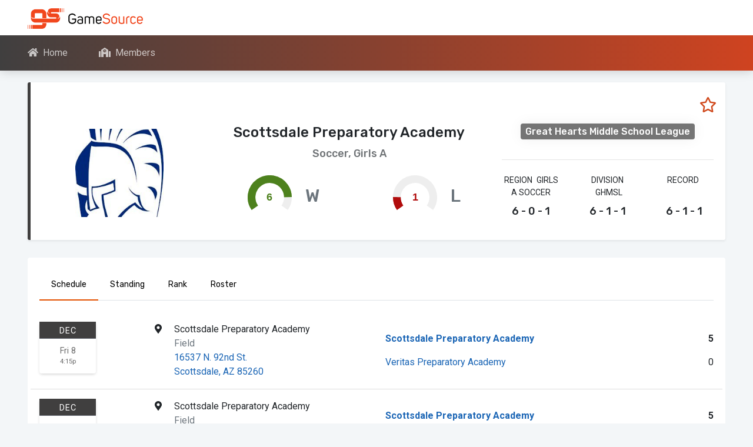

--- FILE ---
content_type: text/html; charset=UTF-8
request_url: https://teams.gamesource.io/preps/team.php?association=GHMSL&association_sport_id=1014&association_sport_level_id=274&division_id=12&season_id=39&team_id=2774
body_size: 9842
content:
<!doctype html>
<html lang="en">
<head>
  <meta charset="utf-8" />
  <title>GameSource - Sports Management</title>
  <meta name="viewport" content="width=device-width, initial-scale=1, maximum-scale=1">
  <meta name="description" content="GameSource Sports League Management Software" />
  <meta name="author" content="Kevin Lott" />
  <meta name=”robots” content="index, nofollow">
  <meta name="apple-mobile-web-app-title" content="GameSource">
  <meta name="application-name" content="GameSource">
  <meta http-equiv="X-UA-Compatible" content="IE=Edge">
  <!-- App favicon -->

  <link rel="icon" href="https://app.gamesource.io/assets/images/logo/favicon.ico" type="image/x-icon"/>
  <link rel="apple-touch-icon" sizes="180x180" href="https://cdn.gamesource.io/IMAGES/APP-ICON/180.png">
  <link rel="icon" type="image/png" sizes="192x192"  href="https://cdn.gamesource.io/IMAGES/APP-ICON/192.png">

  <link rel="manifest" href="/assets/images/logo/icons/manifest.json">
  <meta name="msapplication-TileColor" content="#ffffff">
  <meta name="msapplication-TileImage" content="https://cdn.gamesource.io/assets/images/logo/icons/72.png">
  <meta name="theme-color" content="#ffffff">


  <link href="https://cdn.gamesource.io/plugins/bootstrap-toggle/css/bootstrap-toggle.css" rel="stylesheet">

  <!-- DataTables -->
  <link href="https://cdn.gamesource.io/plugins/datatables/dataTables.bootstrap4.min.css" rel="stylesheet" />
  <!--<link href="https://cdn.datatables.net/buttons/1.5.6/css/buttons.dataTables.min.css" rel="stylesheet" />-->
  <link href="https://cdn.gamesource.io/plugins/datatables/buttons.bootstrap4.min.css" rel="stylesheet" />

  <!-- Responsive datatable examples -->
  <link href="https://cdn.gamesource.io/plugins/datatables/responsive.bootstrap4.min.css" rel="stylesheet" />
  <!-- Multi Item Selection examples -->
  <link href="https://cdn.gamesource.io/plugins/datatables/select.bootstrap4.min.css" rel="stylesheet" />
  <link href="https://cdn.gamesource.io/plugins/datatables/rowReorder.dataTables.min.css" rel="stylesheet"/>
  <!--<link href="https://cdn.datatables.net/fixedcolumns/3.3.0/css/fixedColumns.dataTables.min.css" rel="stylesheet"/>-->

  <!-- Custom box css -->
  <link href="https://cdn.gamesource.io/plugins/custombox/css/custombox.min.css" rel="stylesheet">

  <!--<link rel="stylesheet"href="https://cdnjs.cloudflare.com/ajax/libs/bootstrap-select/1.13.1/css/bootstrap-select.css" />-->
  <link href="https://cdn.gamesource.io/plugins/bootstrap-select/css/bootstrap-select.min.css" rel="stylesheet">

  <!-- Select2 -->
  <link href="https://cdn.gamesource.io/plugins/select2/css/select2.min.css" rel="stylesheet" />

  <!-- WYSIWYG Summernote -->
  <link href="https://cdnjs.cloudflare.com/ajax/libs/summernote/0.8.12/summernote-bs4.css" rel="stylesheet">

  <!-- Daterange picker -->
  <link href="https://cdn.gamesource.io/plugins/daterangepicker/daterangepicker.css" rel="stylesheet"  />

  <link href="https://cdn.gamesource.io/plugins/switchery/switchery.min.css" rel="stylesheet" />

  <!-- Toastr css -->
  <link href="https://cdn.gamesource.io/plugins/jquery-toastr/jquery.toast.min.css" rel="stylesheet"/>

  <!-- App css -->
  <link href="https://cdn.gamesource.io/assets/css/bootstrap.min.css" rel="stylesheet"  />

  <link href="https://cdn.gamesource.io/assets/css/icons.css" rel="stylesheet" />
  <link href="https://cdn.gamesource.io/assets/css/style.css" rel="stylesheet" />
  <link href="https://cdnjs.cloudflare.com/ajax/libs/font-awesome/5.13.1/css/all.min.css" rel="stylesheet">
  <link href="https://cdn.gamesource.io/assets/css/profile.css" rel="stylesheet">
  <link href="https://cdn.gamesource.io/assets/css/loading-indicator.css" rel="stylesheet">
  <link href='https://cdn.gamesource.io/plugins/@fullcalendar/core/main.min.css' rel="stylesheet"/>
  <link href='https://cdn.gamesource.io/plugins/@fullcalendar/daygrid/main.min.css' rel="stylesheet"/>
  <link href='https://cdn.gamesource.io/plugins/@fullcalendar/timegrid/main.min.css' rel="stylesheet"/>
  <link href='https://cdn.gamesource.io/plugins/@fullcalendar/timeline/main.min.css' rel="stylesheet"/>
  <link href='https://cdn.gamesource.io/plugins/@fullcalendar/resource-timeline/main.min.css' rel='stylesheet' />
  <link href='https://cdn.gamesource.io/plugins/@fullcalendar/list/main.css' rel="stylesheet"/>
  <link href="https://cdn.gamesource.io/plugins/@fullcalendar/bootstrap/main.min.css" rel="stylesheet">
  <link href="https://cdn.gamesource.io/plugins/smartwizard/css/smart_wizard.css?d=20200602" rel="stylesheet" />
  <link href="https://cdn.gamesource.io/plugins/smartwizard/css/smart_wizard_theme_arrows.css?d=20200602" rel="stylesheet" />
  <link href="https://cdn.gamesource.io/plugins/smartwizard/css/smart_wizard_theme_circles.css?d=20200602" rel="stylesheet" />
  <link href="https://cdn.gamesource.io/plugins/smartwizard/css/smart_wizard_theme_dots.css?d=20200602" rel="stylesheet" />
  <link href="https://cdn.gamesource.io/assets/css/custom.css?v=1769000265" rel="stylesheet"  />
  <link rel="stylesheet" href="https://cdn.gamesource.io/plugins/bootstrap-datepicker/css/bootstrap-datepicker.min.css" />
  <!-- Global site tag (gtag.js) - Google Analytics -->
  <script async src="https://www.googletagmanager.com/gtag/js?id=G-LSF92QM59H"></script>
  <script type="text/javascript" src="//cdn.dwolla.com/v2.2.0/dwolla-web.js"></script>
  <script>
    window.dataLayer = window.dataLayer || [];
    function gtag(){dataLayer.push(arguments);}
    gtag('js', new Date());
    gtag('config', 'G-LSF92QM59H');
    gtag('config', 'GA_MEASUREMENT_ID', { 'app_name': 'teams.gamesource.io' });
        gtag('config', 'GA_MEASUREMENT_ID', { 'user_id': '' });
      </script>
</head>
<link rel="stylesheet" href="assets/css/style.css?d=1769000265">
<link rel="stylesheet" href="https://cdnjs.cloudflare.com/ajax/libs/font-awesome/5.15.2/css/all.min.css" integrity="sha512-HK5fgLBL+xu6dm/Ii3z4xhlSUyZgTT9tuc/hSrtw6uzJOvgRr2a9jyxxT1ely+B+xFAmJKVSTbpM/CuL7qxO8w==" crossorigin="anonymous" />

<body>
  <!-- Navigation Bar-->
  <header id="topnav">
    <div class="topbar-main">
  <div class="container-fluid">
    <!-- Logo container-->
    <div class="logo">
      <!-- Image Logo -->
      <a href="/preps/" class="logo">
        <img src="https://cdn.gamesource.io/IMAGES/gs-logo-small.png" alt="GameSource" height="35" class="logo-small" >
        <img src="https://cdn.gamesource.io/IMAGES/gs-logo-small.png" alt="GameSource" height="35" class="logo-large" >
        <img src="https://cdn.gamesource.io/IMAGES/gs-typeface2-small.png" alt="GameSource" height="20" class="mobile-logo mobile-hide">
      </a>
    </div>
    <!-- End Logo container-->
    <div class="menu-extras topbar-custom">
      <ul class="list-unstyled topbar-right-menu float-right mb-0">
        <li class="menu-item">
          <!-- Mobile menu toggle-->
          <a class="navbar-toggle nav-link">
            <div class="lines">
              <span></span>
              <span></span>
              <span></span>
            </div>
          </a>
          <!-- End mobile menu toggle-->
        </li>
      </ul>
    </div>
    <!-- end menu-extras -->
    <div class="clearfix"></div>
  </div> <!-- end container -->
</div>
    <!-- end topbar-main -->
    <div class="navbar-custom">
      <div class="container-fluid">
        <div id="navigation">
  <!-- Navigation Menu-->
  <ul class="navigation-menu">

    
            <li class="">
        <a href="association.php?id=11&association=GHMSL"><i class="fas fa-home mr-2"></i>Home</a>
      </li>
      <li class="">
        <a href="members.php?id=11&association=GHMSL"><i class="fas fa-school mr-2"></i>Members</a>
      </li>
             <!--
       <li class="has-submenu">
         <a href="#"><i class="fas fa-file-alt mr-2"></i> Forms</a>
         <ul class="submenu">
           <li><a href="javascript: void();">(No Public Forms/Files)</a><li>          </ul>
       </li>
        -->
    
  </ul>
  <!-- End navigation menu -->
</div> <!-- end #navigation -->
      </div> <!-- end container -->
    </div> <!-- end navbar-custom -->
  </header>
  <!-- End Navigation Bar-->
  <div class="container-fluid main-content mb-4">
    <div class="row d-block d-lg-none">
      <div class="col-12">
        <!-- Breadcrumbs-->
        <ol class="breadcrumb breadcrumb-arrow">
            <li><a href="association.php?association=GHMSL"><i class="fa fa-fw fa-home mr-2"></i> GHMSL</a></li>
            <li><a href="association.php?association=GHMSL&association_sport_id=1014&association_sport_level_id=274&division_id=12">Soccer - Girls A // Div GHMSL</a></li>
            <li class="active"><span>TEAM</span></li>
        </ol>
      </div>
    </div>
    <!-- Page-Title -->
    <div class="row">
      <div class="col-12">
        <div class="card-box shadow-sm hero-header">
          <div class="row">
            <div class="favorite text-right text-warning mb-4" onClick="" style="width: 100%; font-size: 26px; z-index: 100;" data-team_id="2774"><span class="far fa-star" title="Favorite"></span></div>
            <div class="col-lg-3 col-12 text-center  align-self-center">
              <img src="https://gamesourcepro.s3-us-west-2.amazonaws.com/GHMSL_11/members/Scottsdale Preparatory Academy-256-1628359733-logo.jpg" alt="" width="150" />            </div>
            <div class="col-lg-5 col-12 text-center">
              <h3>
                Scottsdale Preparatory Academy              </h3>
              <h4 class="text-muted">Soccer, Girls A</h4>                            <div class="row mt-1">
                <div class="col-6">
                  <div class="mt-3 mb-0 widget-chart-two text-center" style="min-height: 90px !important;">
                    <label for="won_knob" class="d-none">Wins</label>
                    <input data-plugin="knob" id="won_knob" data-width="75" data-height="75" data-min="0" data-max="7" data-fgColor="#4D811D" data-displayPrevious=true data-angleOffset=-125 data-angleArc=250 value="6" readonly />
                    <h2 class="text-secondary" style="display: inline; position: relative; top: -30px; left: 20px;">W</h2>
                  </div>
                </div>
                <div class="col-6">
                  <div class="mt-3 mb-0 widget-chart-two text-center" style="min-height: 90px !important;">
                    <label for="loss_knob" class="d-none">Wins</label>
                    <input data-plugin="knob" id="loss_knob" data-width="75" data-height="75" data-min="0" data-max="7" data-fgColor="#b10c0c" data-displayPrevious=true data-angleOffset=-125 data-angleArc=250 value="1" readonly />
                    <h2 class="text-secondary" style="display: inline; position: relative; top: -30px; left: 20px;">L</h2>
                  </div>
                </div>
              </div>
                          </div>
            <div class="col-lg-4 col-12">

              <div class="row text-center align-self-center">
                <div class="col-12">
                  <h2 class="badge badge-secondary" style="font-size: 12pt;">
                    Great Hearts Middle School League                  </h2>
                </div>
              </div>
              <div class="row my-2">
                <div class="col">
                  <hr>
                </div>
              </div>
              <div class="row">
                                <div class="col text-center text-uppercase">
                  REGION <span class="ml-1">Girls A Soccer</span>
                </div>
                                <div class="col text-center text-uppercase">
                  DIVISION <span class="ml-1">GHMSL</span>
                </div>
                                <div class="col text-center text-uppercase">
                  RECORD <span class="ml-1">
                </div>
                              </div>
                            <div class="row">
                                <div class="col text-center text-nowrap">
                  <h4>6 - 0 - 1</h4>
                </div>
                                <div class="col text-center text-nowrap">
                  <h4>6 - 1 - 1</h4>
                </div>
                <div class="col text-center text-nowrap">
                  <h4>6 - 1 - 1</h4>
                </div>
              </div>
                          </div>
          </div>
        </div>
      </div>
    </div>
    <!-- End Row -->
    
      <div class="row ">
        <div class="col-12 grid-margin-md stretch-card d-flex_">
          <div class="card">
            <div class="card-body">
              <ul class="nav nav-tabs profile-tab team-tabs" id="myTab" role="tablist">
                <li class="nav-item">
                  <a class="nav-link active" id="schedule-tab" data-toggle="tab" href="#schedule" role="tab" aria-controls="schedule" aria-selected="true">Schedule</a>
                </li>
                                                    <li class="nav-item">
                    <a class="nav-link" id="standing-tab" data-toggle="tab" href="#standing" role="tab" aria-controls="standing" aria-selected="false">Standing</a>
                  </li>
                                    <li class="nav-item">
                    <a class="nav-link" id="rank-tab" data-toggle="tab" href="#rank" role="tab" aria-controls="rank" aria-selected="false">Rank</a>
                  </li>
                                <li class="nav-item">
                  <a class="nav-link" id="athletes-tab" data-toggle="tab" href="#athletes" role="tab" aria-controls="athletes" aria-selected="false">Roster</a>
                </li>
              </ul>
              <div class="tab-content" id="myTabContent">
                <div class="tab-pane fade show active" id="schedule" role="tabpanel" aria-labelledby="schedule-tab"><div class="row event py-3">
                              <div class="col-4 col-sm-3 col-lg-2 border-right-lg border-right-md-0">
                                <div class="date-time">
                                  <div class="date">
                                    <span class="date-month">Dec</span>
                                    <span class="date-day" style="text-transform: capitalize!important;">Fri 8<BR>
                                      <small>4:15p</small>
                                    </span>
                                  </div>
                                </div>
                              </div>
                              <div class="col-8 col-sm-4">
                                  <div class="row">
                                    <div class="col-1">
                                      <i class="fas fa-map-marker-alt mr-2"></i>
                                    </div>
                                    <div class="col-10">
                                      <span style="">Scottsdale Preparatory Academy</span>
                                      <div><span class="text-secondary">Field</span><BR><a href="https://maps.google.com/?q=16537 N. 92nd St.  Scottsdale AZ 85260" target="_blank">16537 N. 92nd St.<BR>Scottsdale, AZ 85260</a></div>
                                    </div>
                                  </div>
                              </div>
                              <div class="col-12 col-sm-5 col-lg-6 py-3">
                                <div class="row mb-3 font-weight-bold">
                                  <div class="col-8"><a href="/preps/team.php?association=GHMSL&association_sport_id=1014&association_sport_level_id=274&division_id=12&season_id=39&team_id=2774">Scottsdale Preparatory Academy</a></div>
                                  <div class="col-4 text-right">5</div>
                                </div>
                                <div class="row ">
                                  <div class="col-8"><a href="/preps/team.php?association=GHMSL&association_sport_id=1014&association_sport_level_id=274&division_id=12&season_id=39&team_id=2791">Veritas Preparatory Academy</a></div>
                                  <div class="col-4 text-right">0<BR><span style="position: relative; top: -90px;left: 15px;"></span></div>
                                </div>
                              </div>
                            </div><div class="row event py-3">
                              <div class="col-4 col-sm-3 col-lg-2 border-right-lg border-right-md-0">
                                <div class="date-time">
                                  <div class="date">
                                    <span class="date-month">Dec</span>
                                    <span class="date-day" style="text-transform: capitalize!important;">Mon 11<BR>
                                      <small>4:15p</small>
                                    </span>
                                  </div>
                                </div>
                              </div>
                              <div class="col-8 col-sm-4">
                                  <div class="row">
                                    <div class="col-1">
                                      <i class="fas fa-map-marker-alt mr-2"></i>
                                    </div>
                                    <div class="col-10">
                                      <span style="">Scottsdale Preparatory Academy</span>
                                      <div><span class="text-secondary">Field</span><BR><a href="https://maps.google.com/?q=16537 N. 92nd St.  Scottsdale AZ 85260" target="_blank">16537 N. 92nd St.<BR>Scottsdale, AZ 85260</a></div>
                                    </div>
                                  </div>
                              </div>
                              <div class="col-12 col-sm-5 col-lg-6 py-3">
                                <div class="row mb-3 font-weight-bold">
                                  <div class="col-8"><a href="/preps/team.php?association=GHMSL&association_sport_id=1014&association_sport_level_id=274&division_id=12&season_id=39&team_id=2774">Scottsdale Preparatory Academy</a></div>
                                  <div class="col-4 text-right">5</div>
                                </div>
                                <div class="row ">
                                  <div class="col-8"><a href="/preps/team.php?association=GHMSL&association_sport_id=1014&association_sport_level_id=274&division_id=12&season_id=39&team_id=2754">Lincoln Preparatory Academy</a></div>
                                  <div class="col-4 text-right">2<BR><span style="position: relative; top: -90px;left: 15px;"></span></div>
                                </div>
                              </div>
                            </div><div class="row event py-3">
                              <div class="col-4 col-sm-3 col-lg-2 border-right-lg border-right-md-0">
                                <div class="date-time">
                                  <div class="date">
                                    <span class="date-month">Dec</span>
                                    <span class="date-day" style="text-transform: capitalize!important;">Fri 15<BR>
                                      <small>7:45p</small>
                                    </span>
                                  </div>
                                </div>
                              </div>
                              <div class="col-8 col-sm-4">
                                  <div class="row">
                                    <div class="col-1">
                                      <i class="fas fa-map-marker-alt mr-2"></i>
                                    </div>
                                    <div class="col-10">
                                      <span style="">Scottsdale Preparatory Academy</span>
                                      <div><span class="text-secondary">Field</span><BR><a href="https://maps.google.com/?q=16537 N. 92nd St.  Scottsdale AZ 85260" target="_blank">16537 N. 92nd St.<BR>Scottsdale, AZ 85260</a></div>
                                    </div>
                                  </div>
                              </div>
                              <div class="col-12 col-sm-5 col-lg-6 py-3">
                                <div class="row mb-3 font-weight-bold">
                                  <div class="col-8"><a href="/preps/team.php?association=GHMSL&association_sport_id=1014&association_sport_level_id=274&division_id=12&season_id=39&team_id=2774">Scottsdale Preparatory Academy</a></div>
                                  <div class="col-4 text-right">14</div>
                                </div>
                                <div class="row ">
                                  <div class="col-8"><a href="/preps/team.php?association=GHMSL&association_sport_id=1014&association_sport_level_id=274&division_id=12&season_id=39&team_id=2724">Basis Scottsdale</a></div>
                                  <div class="col-4 text-right">0<BR><span style="position: relative; top: -90px;left: 15px;"></span></div>
                                </div>
                              </div>
                            </div><div class="row event py-3">
                              <div class="col-4 col-sm-3 col-lg-2 border-right-lg border-right-md-0">
                                <div class="date-time">
                                  <div class="date">
                                    <span class="date-month">Jan</span>
                                    <span class="date-day" style="text-transform: capitalize!important;">Wed 10<BR>
                                      <small>3p</small>
                                    </span>
                                  </div>
                                </div>
                              </div>
                              <div class="col-8 col-sm-4">
                                  <div class="row">
                                    <div class="col-1">
                                      <i class="fas fa-map-marker-alt mr-2"></i>
                                    </div>
                                    <div class="col-10">
                                      <span style="">Chaparral Park</span>
                                      <div><span class="text-secondary">Soccer Field</span><BR><a href="https://maps.google.com/?q=5401 N Hayden Rd  Scottsdale AZ 85250" target="_blank">5401 N Hayden Rd<BR>Scottsdale, AZ 85250</a></div>
                                    </div>
                                  </div>
                              </div>
                              <div class="col-12 col-sm-5 col-lg-6 py-3">
                                <div class="row mb-3 ">
                                  <div class="col-8"><a href="/preps/team.php?association=GHMSL&association_sport_id=1014&association_sport_level_id=274&division_id=12&season_id=39&team_id=2736">Cicero Preparatory Academy</a></div>
                                  <div class="col-4 text-right">0</div>
                                </div>
                                <div class="row font-weight-bold">
                                  <div class="col-8"><a href="/preps/team.php?association=GHMSL&association_sport_id=1014&association_sport_level_id=274&division_id=12&season_id=39&team_id=2774">Scottsdale Preparatory Academy</a></div>
                                  <div class="col-4 text-right">10<BR><span style="position: relative; top: -90px;left: 15px;"></span></div>
                                </div>
                              </div>
                            </div><div class="row event py-3">
                              <div class="col-4 col-sm-3 col-lg-2 border-right-lg border-right-md-0">
                                <div class="date-time">
                                  <div class="date">
                                    <span class="date-month">Jan</span>
                                    <span class="date-day" style="text-transform: capitalize!important;">Thu 18<BR>
                                      <small>3p</small>
                                    </span>
                                  </div>
                                </div>
                              </div>
                              <div class="col-8 col-sm-4">
                                  <div class="row">
                                    <div class="col-1">
                                      <i class="fas fa-map-marker-alt mr-2"></i>
                                    </div>
                                    <div class="col-10">
                                      <span style="">Scottsdale Preparatory Academy</span>
                                      <div><span class="text-secondary">Field</span><BR><a href="https://maps.google.com/?q=16537 N. 92nd St.  Scottsdale AZ 85260" target="_blank">16537 N. 92nd St.<BR>Scottsdale, AZ 85260</a></div>
                                    </div>
                                  </div>
                              </div>
                              <div class="col-12 col-sm-5 col-lg-6 py-3">
                                <div class="row mb-3 ">
                                  <div class="col-8"><a href="/preps/team.php?association=GHMSL&association_sport_id=1014&association_sport_level_id=274&division_id=12&season_id=39&team_id=4157">Scottsdale Preparatory Academy A2</a></div>
                                  <div class="col-4 text-right">0</div>
                                </div>
                                <div class="row font-weight-bold">
                                  <div class="col-8"><a href="/preps/team.php?association=GHMSL&association_sport_id=1014&association_sport_level_id=274&division_id=12&season_id=39&team_id=2774">Scottsdale Preparatory Academy</a></div>
                                  <div class="col-4 text-right">9<BR><span style="position: relative; top: -90px;left: 15px;"></span></div>
                                </div>
                              </div>
                            </div><div class="row event py-3">
                              <div class="col-4 col-sm-3 col-lg-2 border-right-lg border-right-md-0">
                                <div class="date-time">
                                  <div class="date">
                                    <span class="date-month">Jan</span>
                                    <span class="date-day" style="text-transform: capitalize!important;">Wed 24<BR>
                                      <small>7:15p</small>
                                    </span>
                                  </div>
                                </div>
                              </div>
                              <div class="col-8 col-sm-4">
                                  <div class="row">
                                    <div class="col-1">
                                      <i class="fas fa-map-marker-alt mr-2"></i>
                                    </div>
                                    <div class="col-10">
                                      <span style="">Lincoln Preparatory Academy</span>
                                      <div><span class="text-secondary">Field</span><BR><a href="https://maps.google.com/?q=2250 S Gilbert Rd  Chandler AZ 85286" target="_blank">2250 S Gilbert Rd<BR>Chandler, AZ 85286</a></div>
                                    </div>
                                  </div>
                              </div>
                              <div class="col-12 col-sm-5 col-lg-6 py-3">
                                <div class="row mb-3 ">
                                  <div class="col-8"><a href="/preps/team.php?association=GHMSL&association_sport_id=1014&association_sport_level_id=274&division_id=12&season_id=39&team_id=2754">Lincoln Preparatory Academy</a></div>
                                  <div class="col-4 text-right"><span class="badge badge-pill badge-info">Rainout</span></div>
                                </div>
                                <div class="row ">
                                  <div class="col-8"><a href="/preps/team.php?association=GHMSL&association_sport_id=1014&association_sport_level_id=274&division_id=12&season_id=39&team_id=2774">Scottsdale Preparatory Academy</a></div>
                                  <div class="col-4 text-right"><BR><span style="position: relative; top: -90px;left: 15px;"></span></div>
                                </div>
                              </div>
                            </div><div class="row event py-3">
                              <div class="col-4 col-sm-3 col-lg-2 border-right-lg border-right-md-0">
                                <div class="date-time">
                                  <div class="date">
                                    <span class="date-month">Jan</span>
                                    <span class="date-day" style="text-transform: capitalize!important;">Fri 26<BR>
                                      <small>5p</small>
                                    </span>
                                  </div>
                                </div>
                              </div>
                              <div class="col-8 col-sm-4">
                                  <div class="row">
                                    <div class="col-1">
                                      <i class="fas fa-map-marker-alt mr-2"></i>
                                    </div>
                                    <div class="col-10">
                                      <span style="">Chaparral Park</span>
                                      <div><span class="text-secondary">Soccer Field</span><BR><a href="https://maps.google.com/?q=5401 N Hayden Rd  Scottsdale AZ 85250" target="_blank">5401 N Hayden Rd<BR>Scottsdale, AZ 85250</a></div>
                                    </div>
                                  </div>
                              </div>
                              <div class="col-12 col-sm-5 col-lg-6 py-3">
                                <div class="row mb-3 ">
                                  <div class="col-8"><a href="/preps/team.php?association=GHMSL&association_sport_id=1014&association_sport_level_id=274&division_id=12&season_id=39&team_id=2724">Basis Scottsdale</a></div>
                                  <div class="col-4 text-right">0</div>
                                </div>
                                <div class="row font-weight-bold">
                                  <div class="col-8"><a href="/preps/team.php?association=GHMSL&association_sport_id=1014&association_sport_level_id=274&division_id=12&season_id=39&team_id=2774">Scottsdale Preparatory Academy</a></div>
                                  <div class="col-4 text-right">6<BR><span style="position: relative; top: -90px;left: 15px;"></span></div>
                                </div>
                              </div>
                            </div><div class="row event py-3">
                              <div class="col-4 col-sm-3 col-lg-2 border-right-lg border-right-md-0">
                                <div class="date-time">
                                  <div class="date">
                                    <span class="date-month">Jan</span>
                                    <span class="date-day" style="text-transform: capitalize!important;">Mon 29<BR>
                                      <small>4:15p</small>
                                    </span>
                                  </div>
                                </div>
                              </div>
                              <div class="col-8 col-sm-4">
                                  <div class="row">
                                    <div class="col-1">
                                      <i class="fas fa-map-marker-alt mr-2"></i>
                                    </div>
                                    <div class="col-10">
                                      <span style="">Scottsdale Preparatory Academy</span>
                                      <div><span class="text-secondary">Field</span><BR><a href="https://maps.google.com/?q=16537 N. 92nd St.  Scottsdale AZ 85260" target="_blank">16537 N. 92nd St.<BR>Scottsdale, AZ 85260</a></div>
                                    </div>
                                  </div>
                              </div>
                              <div class="col-12 col-sm-5 col-lg-6 py-3">
                                <div class="row mb-3 font-weight-bold">
                                  <div class="col-8"><a href="/preps/team.php?association=GHMSL&association_sport_id=1014&association_sport_level_id=274&division_id=12&season_id=39&team_id=2774">Scottsdale Preparatory Academy</a></div>
                                  <div class="col-4 text-right">11</div>
                                </div>
                                <div class="row ">
                                  <div class="col-8"><a href="/preps/team.php?association=GHMSL&association_sport_id=1014&association_sport_level_id=274&division_id=12&season_id=39&team_id=2731">Chandler Preparatory Academy</a></div>
                                  <div class="col-4 text-right">2<BR><span style="position: relative; top: -90px;left: 15px;"></span></div>
                                </div>
                              </div>
                            </div><div class="row event py-3">
                              <div class="col-4 col-sm-3 col-lg-2 border-right-lg border-right-md-0">
                                <div class="date-time">
                                  <div class="date">
                                    <span class="date-month">Jan</span>
                                    <span class="date-day" style="text-transform: capitalize!important;">Wed 31<BR>
                                      <small>3p</small>
                                    </span>
                                  </div>
                                </div>
                              </div>
                              <div class="col-8 col-sm-4">
                                  <div class="row">
                                    <div class="col-1">
                                      <i class="fas fa-map-marker-alt mr-2"></i>
                                    </div>
                                    <div class="col-10">
                                      <span style="">Veritas Preparatory Academy</span>
                                      <div><span class="text-secondary">Field</span><BR><a href="https://maps.google.com/?q=3102 N. 56th St.  Phoenix AZ 85018" target="_blank">3102 N. 56th St.<BR>Phoenix, AZ 85018</a></div>
                                    </div>
                                  </div>
                              </div>
                              <div class="col-12 col-sm-5 col-lg-6 py-3">
                                <div class="row mb-3 ">
                                  <div class="col-8"><a href="/preps/team.php?association=GHMSL&association_sport_id=1014&association_sport_level_id=274&division_id=12&season_id=39&team_id=2791">Veritas Preparatory Academy</a></div>
                                  <div class="col-4 text-right">1</div>
                                </div>
                                <div class="row font-weight-bold">
                                  <div class="col-8"><a href="/preps/team.php?association=GHMSL&association_sport_id=1014&association_sport_level_id=274&division_id=12&season_id=39&team_id=2774">Scottsdale Preparatory Academy</a></div>
                                  <div class="col-4 text-right">2<BR><span style="position: relative; top: -90px;left: 15px;"></span></div>
                                </div>
                              </div>
                            </div><div class="row event py-3">
                              <div class="col-4 col-sm-3 col-lg-2 border-right-lg border-right-md-0">
                                <div class="date-time">
                                  <div class="date">
                                    <span class="date-month">Feb</span>
                                    <span class="date-day" style="text-transform: capitalize!important;">Fri 2<BR>
                                      <small>4p</small>
                                    </span>
                                  </div>
                                </div>
                              </div>
                              <div class="col-8 col-sm-4">
                                  <div class="row">
                                    <div class="col-1">
                                      <i class="fas fa-map-marker-alt mr-2"></i>
                                    </div>
                                    <div class="col-10">
                                      <span style="">Scottsdale Preparatory Academy</span>
                                      <div><span class="text-secondary">Field</span><BR><a href="https://maps.google.com/?q=16537 N. 92nd St.  Scottsdale AZ 85260" target="_blank">16537 N. 92nd St.<BR>Scottsdale, AZ 85260</a></div>
                                    </div>
                                  </div>
                              </div>
                              <div class="col-12 col-sm-5 col-lg-6 py-3">
                                <div class="row mb-3 ">
                                  <div class="col-8"><a href="/preps/team.php?association=GHMSL&association_sport_id=1014&association_sport_level_id=274&division_id=12&season_id=39&team_id=2774">Scottsdale Preparatory Academy</a></div>
                                  <div class="col-4 text-right">9</div>
                                </div>
                                <div class="row font-weight-bold">
                                  <div class="col-8"><a href="/preps/team.php?association=GHMSL&association_sport_id=1014&association_sport_level_id=274&division_id=12&season_id=39&team_id=2719">Arete Preparatory Academy</a></div>
                                  <div class="col-4 text-right">57<BR><span style="position: relative; top: -90px;left: 15px;"></span></div>
                                </div>
                              </div>
                            </div></div>
                <div class="tab-pane fade" id="coaches" role="tabpanel" aria-labelledby="coaches">

                </div>
                <div class="tab-pane fade" id="athletes" role="tabpanel" aria-labelledby="athletes">
                  <div class="table-responsive">
                    <table id="datatable-coaches" class="table table-hover mb-0" style="width: 100%;" width="100%">
                      <thead class="thead-dark">
                        <tr>
                          <th data-priority="1" style="padding: 0px;"><div class="table-title" style="min-width: 250px !important;">Coaches</div></th>
                          <th data-priority="2">Title</th>
                        </tr>
                      </thead>
                      <tbody>
                                              </tbody>
                    </table>
                    <table id="datatable-athletes" class="table table-hover mb-0" style="width: 100%;" width="100%">
                      <thead class="thead-dark">
                        <tr>
                          <th data-priority="1" style="padding: 0px;"><div class="table-title" style="min-width: 250px">Athletes</div></th>
                          <th data-priority="2">Number</th>
                          <th data-priority="2">Position</th>
                        </tr>
                      </thead>
                      <tbody>
                                              </tbody>
                    </table>
                  </div>
                </div>
                <div class="tab-pane fade" id="standing" role="tabpanel" aria-labelledby="standing-tab">
                  <div class="table-responsive">
                                <table class="table table-striped datatable-standing" width="100%">
                                  <thead class="thead-dark">
                                    <tr>
                                      <th data-priority="1" style="padding: 0px;"><div class="table-title">Girls A Soccer East</div></th>
                                      <th data-priority="3" class="text-right text-nowrap" align="center">Region</th>
                                      <th data-priority="5" class="text-right text-nowrap" align="right">Division</th>
                                      <th data-priority="4" class="text-right">Overall</th>
                                      <th data-priority="6" class="text-right">Rating</th>
                                    </tr>
                                  </thead>
                                  <tbody><tr class="row-selected">
                            <td><span class="mr-2">1</span><a href="/preps/team.php?association=GHMSL&association_sport_id=1014&association_sport_level_id=274&division_id=12&season_id=39&team_id=2774"><img src="https://gamesourcepro.s3-us-west-2.amazonaws.com/GHMSL_11/members/Scottsdale Preparatory Academy-256-1628359733-logo.jpg" width="40" height="40" class="mx-4 d-none d-sm-inline" />Scottsdale Preparatory Academy</a></td>
                            <td>
                              <div class="record">8-1-0</div>
                              <div class="text-muted">88.890</div>
                            </td>
                            <td>
                              <div class="record">8-1-0</div>
                              <div class="text-muted">88.890</div>
                            </td>
                            <td>
                              <div class="record">8-1-0</div>
                              <div class="text-muted">88.890</div>
                            </td>
                            <td>
                              <div class="standing">1361.05</div>
                                <div class="strength text-muted text-nowrap" title="Stength of Schedule" style="font-size: 10pt;">SoS: 47.34</div>
                            </td>
                          </tr><tr class="">
                            <td><span class="mr-2">2</span><a href="/preps/team.php?association=GHMSL&association_sport_id=1014&association_sport_level_id=274&division_id=12&season_id=39&team_id=2791"><img src="https://gamesourcepro.s3-us-west-2.amazonaws.com/GHMSL_11/members/Veritas Preparatory Academy-239-1628359783-logo.png" width="40" height="40" class="mx-4 d-none d-sm-inline" />Veritas Preparatory Academy</a></td>
                            <td>
                              <div class="record">7-2-0</div>
                              <div class="text-muted">77.780</div>
                            </td>
                            <td>
                              <div class="record">7-2-0</div>
                              <div class="text-muted">77.780</div>
                            </td>
                            <td>
                              <div class="record">7-2-0</div>
                              <div class="text-muted">77.780</div>
                            </td>
                            <td>
                              <div class="standing">1344.11</div>
                                <div class="strength text-muted text-nowrap" title="Stength of Schedule" style="font-size: 10pt;">SoS: 51.49</div>
                            </td>
                          </tr><tr class="">
                            <td><span class="mr-2">3</span><a href="/preps/team.php?association=GHMSL&association_sport_id=1014&association_sport_level_id=274&division_id=12&season_id=39&team_id=2731"><img src="https://gamesourcepro.s3-us-west-2.amazonaws.com/GHMSL_11/members/257-logo.png" width="40" height="40" class="mx-4 d-none d-sm-inline" />Chandler Preparatory Academy</a></td>
                            <td>
                              <div class="record">7-2-1</div>
                              <div class="text-muted">75.000</div>
                            </td>
                            <td>
                              <div class="record">7-2-1</div>
                              <div class="text-muted">75.000</div>
                            </td>
                            <td>
                              <div class="record">7-2-1</div>
                              <div class="text-muted">75.000</div>
                            </td>
                            <td>
                              <div class="standing">1345.16</div>
                                <div class="strength text-muted text-nowrap" title="Stength of Schedule" style="font-size: 10pt;">SoS: 47.92</div>
                            </td>
                          </tr><tr class="">
                            <td><span class="mr-2">4</span><a href="/preps/team.php?association=GHMSL&association_sport_id=1014&association_sport_level_id=274&division_id=12&season_id=39&team_id=2719"><img src="https://gamesourcepro.s3-us-west-2.amazonaws.com/GHMSL_11/members/252-logo.png" width="40" height="40" class="mx-4 d-none d-sm-inline" />Arete Preparatory Academy</a></td>
                            <td>
                              <div class="record">6-4-0</div>
                              <div class="text-muted">60.000</div>
                            </td>
                            <td>
                              <div class="record">6-4-0</div>
                              <div class="text-muted">60.000</div>
                            </td>
                            <td>
                              <div class="record">6-4-0</div>
                              <div class="text-muted">60.000</div>
                            </td>
                            <td>
                              <div class="standing">1319.01</div>
                                <div class="strength text-muted text-nowrap" title="Stength of Schedule" style="font-size: 10pt;">SoS: 51.80</div>
                            </td>
                          </tr><tr class="">
                            <td><span class="mr-2">5</span><a href="/preps/team.php?association=GHMSL&association_sport_id=1014&association_sport_level_id=274&division_id=12&season_id=39&team_id=2754"><img src="https://gamesourcepro.s3-us-west-2.amazonaws.com/GHMSL_11/members/242-logo.png" width="40" height="40" class="mx-4 d-none d-sm-inline" />Lincoln Preparatory Academy</a></td>
                            <td>
                              <div class="record">4-5-0</div>
                              <div class="text-muted">44.440</div>
                            </td>
                            <td>
                              <div class="record">4-5-0</div>
                              <div class="text-muted">44.440</div>
                            </td>
                            <td>
                              <div class="record">4-5-0</div>
                              <div class="text-muted">44.440</div>
                            </td>
                            <td>
                              <div class="standing">1290.59</div>
                                <div class="strength text-muted text-nowrap" title="Stength of Schedule" style="font-size: 10pt;">SoS: 50.04</div>
                            </td>
                          </tr><tr class="">
                            <td><span class="mr-2">6</span><a href="/preps/team.php?association=GHMSL&association_sport_id=1014&association_sport_level_id=274&division_id=12&season_id=39&team_id=4157"><img src="https://gamesourcepro.s3-us-west-2.amazonaws.com/GHMSL_11/members/Scottsdale Preparatory Academy-256-1628359733-logo.jpg" width="40" height="40" class="mx-4 d-none d-sm-inline" />Scottsdale Preparatory Academy A2</a></td>
                            <td>
                              <div class="record">3-6-1</div>
                              <div class="text-muted">35.000</div>
                            </td>
                            <td>
                              <div class="record">3-6-1</div>
                              <div class="text-muted">35.000</div>
                            </td>
                            <td>
                              <div class="record">3-6-1</div>
                              <div class="text-muted">35.000</div>
                            </td>
                            <td>
                              <div class="standing">1275.02</div>
                                <div class="strength text-muted text-nowrap" title="Stength of Schedule" style="font-size: 10pt;">SoS: 50.07</div>
                            </td>
                          </tr><tr class="">
                            <td><span class="mr-2">7</span><a href="/preps/team.php?association=GHMSL&association_sport_id=1014&association_sport_level_id=274&division_id=12&season_id=39&team_id=2724"><img src="https://gamesourcepro.s3-us-west-2.amazonaws.com/GHMSL_11/members/Basis Scottsdale-247-1628359840-logo.png" width="40" height="40" class="mx-4 d-none d-sm-inline" />Basis Scottsdale</a></td>
                            <td>
                              <div class="record">2-8-0</div>
                              <div class="text-muted">20.000</div>
                            </td>
                            <td>
                              <div class="record">2-8-0</div>
                              <div class="text-muted">20.000</div>
                            </td>
                            <td>
                              <div class="record">2-8-0</div>
                              <div class="text-muted">20.000</div>
                            </td>
                            <td>
                              <div class="standing">1246.31</div>
                                <div class="strength text-muted text-nowrap" title="Stength of Schedule" style="font-size: 10pt;">SoS: 50.79</div>
                            </td>
                          </tr><tr class="">
                            <td><span class="mr-2">8</span><a href="/preps/team.php?association=GHMSL&association_sport_id=1014&association_sport_level_id=274&division_id=12&season_id=39&team_id=2736"><img src="https://gamesourcepro.s3-us-west-2.amazonaws.com/GHMSL_11/members/Cicero Preparatory Academy-255-1628359555-logo.png" width="40" height="40" class="mx-4 d-none d-sm-inline" />Cicero Preparatory Academy</a></td>
                            <td>
                              <div class="record">0-9-0</div>
                              <div class="text-muted">0.000</div>
                            </td>
                            <td>
                              <div class="record">0-9-0</div>
                              <div class="text-muted">0.000</div>
                            </td>
                            <td>
                              <div class="record">0-9-0</div>
                              <div class="text-muted">0.000</div>
                            </td>
                            <td>
                              <div class="standing">1218.75</div>
                                <div class="strength text-muted text-nowrap" title="Stength of Schedule" style="font-size: 10pt;">SoS: 50.48</div>
                            </td>
                          </tr></tbody></table></div><div class="table-responsive">
                                <table class="table table-striped datatable-standing" width="100%">
                                  <thead class="thead-dark">
                                    <tr>
                                      <th data-priority="1" style="padding: 0px;"><div class="table-title">Girls A Soccer West</div></th>
                                      <th data-priority="3" class="text-right text-nowrap" align="center">Region</th>
                                      <th data-priority="5" class="text-right text-nowrap" align="right">Division</th>
                                      <th data-priority="4" class="text-right">Overall</th>
                                      <th data-priority="6" class="text-right">Rating</th>
                                    </tr>
                                  </thead>
                                  <tbody><tr class="">
                            <td><span class="mr-2">1</span><a href="/preps/team.php?association=GHMSL&association_sport_id=1014&association_sport_level_id=274&division_id=12&season_id=39&team_id=2715"><img src="https://gamesourcepro.s3-us-west-2.amazonaws.com/GHMSL_11/members/Anthem Preparatory Academy-251-1628359448-logo.png" width="40" height="40" class="mx-4 d-none d-sm-inline" />Anthem Preparatory Academy</a></td>
                            <td>
                              <div class="record">9-0-0</div>
                              <div class="text-muted">100.000</div>
                            </td>
                            <td>
                              <div class="record">9-0-0</div>
                              <div class="text-muted">100.000</div>
                            </td>
                            <td>
                              <div class="record">9-0-0</div>
                              <div class="text-muted">100.000</div>
                            </td>
                            <td>
                              <div class="standing">1381.18</div>
                                <div class="strength text-muted text-nowrap" title="Stength of Schedule" style="font-size: 10pt;">SoS: 44.89</div>
                            </td>
                          </tr><tr class="">
                            <td><span class="mr-2">2</span><a href="/preps/team.php?association=GHMSL&association_sport_id=1014&association_sport_level_id=274&division_id=12&season_id=39&team_id=2743"><img src="https://gamesourcepro.s3-us-west-2.amazonaws.com/GHMSL_11/members/238-logo.png" width="40" height="40" class="mx-4 d-none d-sm-inline" />Glendale Preparatory Academy</a></td>
                            <td>
                              <div class="record">8-2-0</div>
                              <div class="text-muted">80.000</div>
                            </td>
                            <td>
                              <div class="record">8-2-0</div>
                              <div class="text-muted">80.000</div>
                            </td>
                            <td>
                              <div class="record">8-2-0</div>
                              <div class="text-muted">80.000</div>
                            </td>
                            <td>
                              <div class="standing">1351.85</div>
                                <div class="strength text-muted text-nowrap" title="Stength of Schedule" style="font-size: 10pt;">SoS: 45.05</div>
                            </td>
                          </tr><tr class="">
                            <td><span class="mr-2">2</span><a href="/preps/team.php?association=GHMSL&association_sport_id=1014&association_sport_level_id=274&division_id=12&season_id=39&team_id=2785"><img src="https://gamesourcepro.s3-us-west-2.amazonaws.com/GHMSL_11/members/Trivium Preparatory Academy-240-1628359771-logo.png" width="40" height="40" class="mx-4 d-none d-sm-inline" />Trivium Preparatory Academy</a></td>
                            <td>
                              <div class="record">8-2-0</div>
                              <div class="text-muted">80.000</div>
                            </td>
                            <td>
                              <div class="record">8-2-0</div>
                              <div class="text-muted">80.000</div>
                            </td>
                            <td>
                              <div class="record">8-2-0</div>
                              <div class="text-muted">80.000</div>
                            </td>
                            <td>
                              <div class="standing">1349.41</div>
                                <div class="strength text-muted text-nowrap" title="Stength of Schedule" style="font-size: 10pt;">SoS: 41.01</div>
                            </td>
                          </tr><tr class="">
                            <td><span class="mr-2">3</span><a href="/preps/team.php?association=GHMSL&association_sport_id=1014&association_sport_level_id=274&division_id=12&season_id=39&team_id=3687"><img src="https://gamesourcepro.s3-us-west-2.amazonaws.com/GHMSL_11/members/Heritage Academy Laveen-260-1628359595-logo.png" width="40" height="40" class="mx-4 d-none d-sm-inline" />Heritage Academy Laveen</a></td>
                            <td>
                              <div class="record">2-6-1</div>
                              <div class="text-muted">27.780</div>
                            </td>
                            <td>
                              <div class="record">2-6-1</div>
                              <div class="text-muted">27.780</div>
                            </td>
                            <td>
                              <div class="record">2-6-1</div>
                              <div class="text-muted">27.780</div>
                            </td>
                            <td>
                              <div class="standing">1266.94</div>
                                <div class="strength text-muted text-nowrap" title="Stength of Schedule" style="font-size: 10pt;">SoS: 54.14</div>
                            </td>
                          </tr><tr class="">
                            <td><span class="mr-2">4</span><a href="/preps/team.php?association=GHMSL&association_sport_id=1014&association_sport_level_id=274&division_id=12&season_id=39&team_id=2780"><img src="https://gamesourcepro.s3-us-west-2.amazonaws.com/GHMSL_11/members/Tempe Preparatory Academy-246-1628359757-logo.png" width="40" height="40" class="mx-4 d-none d-sm-inline" />Tempe Preparatory Academy</a></td>
                            <td>
                              <div class="record">1-5-2</div>
                              <div class="text-muted">25.000</div>
                            </td>
                            <td>
                              <div class="record">1-5-2</div>
                              <div class="text-muted">25.000</div>
                            </td>
                            <td>
                              <div class="record">1-5-2</div>
                              <div class="text-muted">25.000</div>
                            </td>
                            <td>
                              <div class="standing">1264.81</div>
                                <div class="strength text-muted text-nowrap" title="Stength of Schedule" style="font-size: 10pt;">SoS: 54.79</div>
                            </td>
                          </tr><tr class="">
                            <td><span class="mr-2">4</span><a href="/preps/team.php?association=GHMSL&association_sport_id=1014&association_sport_level_id=274&division_id=12&season_id=39&team_id=2757"><img src="https://gamesourcepro.s3-us-west-2.amazonaws.com/GHMSL_11/members/Maryvale Preparatory Academy-258-1628359634-logo.png" width="40" height="40" class="mx-4 d-none d-sm-inline" />Maryvale Preparatory Academy</a></td>
                            <td>
                              <div class="record">2-7-1</div>
                              <div class="text-muted">25.000</div>
                            </td>
                            <td>
                              <div class="record">2-7-1</div>
                              <div class="text-muted">25.000</div>
                            </td>
                            <td>
                              <div class="record">2-7-1</div>
                              <div class="text-muted">25.000</div>
                            </td>
                            <td>
                              <div class="standing">1256.12</div>
                                <div class="strength text-muted text-nowrap" title="Stength of Schedule" style="font-size: 10pt;">SoS: 55.60</div>
                            </td>
                          </tr><tr class="">
                            <td><span class="mr-2">5</span><a href="/preps/team.php?association=GHMSL&association_sport_id=1014&association_sport_level_id=274&division_id=12&season_id=39&team_id=2764"><img src="https://gamesourcepro.s3-us-west-2.amazonaws.com/GHMSL_11/members/North Phoenix Preparatory Academy-254-1628359645-logo.png" width="40" height="40" class="mx-4 d-none d-sm-inline" />North Phoenix Preparatory Academy</a></td>
                            <td>
                              <div class="record">0-8-0</div>
                              <div class="text-muted">0.000</div>
                            </td>
                            <td>
                              <div class="record">0-8-0</div>
                              <div class="text-muted">0.000</div>
                            </td>
                            <td>
                              <div class="record">0-8-0</div>
                              <div class="text-muted">0.000</div>
                            </td>
                            <td>
                              <div class="standing">1229.69</div>
                                <div class="strength text-muted text-nowrap" title="Stength of Schedule" style="font-size: 10pt;">SoS: 56.74</div>
                            </td>
                          </tr></tbody></table></div>                </div>
                <div class="tab-pane fade" id="rank" role="tabpanel" aria-labelledby="rank-tab">
                  <div class="table-responsive">
                    <table id="datatable-rank" class="table table-striped" width="100%">
                      <thead class="thead-dark">
                        <tr>
                          <th data-priority="1" style="padding: 0px;"><div class="table-title">Division Rank</div></th>
                          <th data-priority="3" class="text-center text-nowrap" align="center">W - L - T</th>
                          <th data-priority="5" class="text-center text-nowrap" align="right">Win %</th>
                          <th data-priority="4" class="text-center">Rating</th>
                          <th data-priority="6" class="text-center">SOS</th>
                        </tr>
                      </thead>
                      <tbody>
                        <tr class="team-row " data-rank="1" data-team_id="2715">
                          <td class="text-nowrap"><span class="font-weight-bold mr-4">1</span> <img src="https://gamesourcepro.s3-us-west-2.amazonaws.com/GHMSL_11/members/Anthem Preparatory Academy-251-1628359448-logo.png" width="40" height="40" class="mr-4 d-none d-sm-inline" /><a class="block-inline" href="/preps/team.php?association=GHMSL&association_sport_id=1014&association_sport_level_id=274&division_id=12&season_id=39&team_id=2715">Anthem Preparatory Academy</a></td>
                          <td class="text-center" data-order="9">9 - 0 - 0</td>
                          <td class="text-center">100.00%</td>
                          <td class="text-center">1381.18</td>
                          <td class="" align="center">44.89</td>
                        </tr><tr class="team-row row-selected" data-rank="2" data-team_id="2774">
                          <td class="text-nowrap"><span class="font-weight-bold mr-4">2</span> <img src="https://gamesourcepro.s3-us-west-2.amazonaws.com/GHMSL_11/members/Scottsdale Preparatory Academy-256-1628359733-logo.jpg" width="40" height="40" class="mr-4 d-none d-sm-inline" /><a class="block-inline" href="/preps/team.php?association=GHMSL&association_sport_id=1014&association_sport_level_id=274&division_id=12&season_id=39&team_id=2774">Scottsdale Preparatory Academy</a></td>
                          <td class="text-center" data-order="8">8 - 1 - 0</td>
                          <td class="text-center">88.89%</td>
                          <td class="text-center">1361.05</td>
                          <td class="" align="center">47.34</td>
                        </tr><tr class="team-row " data-rank="3" data-team_id="2743">
                          <td class="text-nowrap"><span class="font-weight-bold mr-4">3</span> <img src="https://gamesourcepro.s3-us-west-2.amazonaws.com/GHMSL_11/members/238-logo.png" width="40" height="40" class="mr-4 d-none d-sm-inline" /><a class="block-inline" href="/preps/team.php?association=GHMSL&association_sport_id=1014&association_sport_level_id=274&division_id=12&season_id=39&team_id=2743">Glendale Preparatory Academy</a></td>
                          <td class="text-center" data-order="8">8 - 2 - 0</td>
                          <td class="text-center">80.00%</td>
                          <td class="text-center">1351.85</td>
                          <td class="" align="center">45.05</td>
                        </tr><tr class="team-row " data-rank="4" data-team_id="2785">
                          <td class="text-nowrap"><span class="font-weight-bold mr-4">4</span> <img src="https://gamesourcepro.s3-us-west-2.amazonaws.com/GHMSL_11/members/Trivium Preparatory Academy-240-1628359771-logo.png" width="40" height="40" class="mr-4 d-none d-sm-inline" /><a class="block-inline" href="/preps/team.php?association=GHMSL&association_sport_id=1014&association_sport_level_id=274&division_id=12&season_id=39&team_id=2785">Trivium Preparatory Academy</a></td>
                          <td class="text-center" data-order="8">8 - 2 - 0</td>
                          <td class="text-center">80.00%</td>
                          <td class="text-center">1349.41</td>
                          <td class="" align="center">41.01</td>
                        </tr><tr class="team-row " data-rank="5" data-team_id="2731">
                          <td class="text-nowrap"><span class="font-weight-bold mr-4">5</span> <img src="https://gamesourcepro.s3-us-west-2.amazonaws.com/GHMSL_11/members/257-logo.png" width="40" height="40" class="mr-4 d-none d-sm-inline" /><a class="block-inline" href="/preps/team.php?association=GHMSL&association_sport_id=1014&association_sport_level_id=274&division_id=12&season_id=39&team_id=2731">Chandler Preparatory Academy</a></td>
                          <td class="text-center" data-order="7">7 - 2 - 1</td>
                          <td class="text-center">75.00%</td>
                          <td class="text-center">1345.16</td>
                          <td class="" align="center">47.92</td>
                        </tr><tr class="team-row " data-rank="6" data-team_id="2791">
                          <td class="text-nowrap"><span class="font-weight-bold mr-4">6</span> <img src="https://gamesourcepro.s3-us-west-2.amazonaws.com/GHMSL_11/members/Veritas Preparatory Academy-239-1628359783-logo.png" width="40" height="40" class="mr-4 d-none d-sm-inline" /><a class="block-inline" href="/preps/team.php?association=GHMSL&association_sport_id=1014&association_sport_level_id=274&division_id=12&season_id=39&team_id=2791">Veritas Preparatory Academy</a></td>
                          <td class="text-center" data-order="7">7 - 2 - 0</td>
                          <td class="text-center">77.78%</td>
                          <td class="text-center">1344.11</td>
                          <td class="" align="center">51.49</td>
                        </tr><tr class="team-row " data-rank="7" data-team_id="2719">
                          <td class="text-nowrap"><span class="font-weight-bold mr-4">7</span> <img src="https://gamesourcepro.s3-us-west-2.amazonaws.com/GHMSL_11/members/252-logo.png" width="40" height="40" class="mr-4 d-none d-sm-inline" /><a class="block-inline" href="/preps/team.php?association=GHMSL&association_sport_id=1014&association_sport_level_id=274&division_id=12&season_id=39&team_id=2719">Arete Preparatory Academy</a></td>
                          <td class="text-center" data-order="6">6 - 4 - 0</td>
                          <td class="text-center">60.00%</td>
                          <td class="text-center">1319.01</td>
                          <td class="" align="center">51.80</td>
                        </tr><tr class="team-row " data-rank="8" data-team_id="2754">
                          <td class="text-nowrap"><span class="font-weight-bold mr-4">8</span> <img src="https://gamesourcepro.s3-us-west-2.amazonaws.com/GHMSL_11/members/242-logo.png" width="40" height="40" class="mr-4 d-none d-sm-inline" /><a class="block-inline" href="/preps/team.php?association=GHMSL&association_sport_id=1014&association_sport_level_id=274&division_id=12&season_id=39&team_id=2754">Lincoln Preparatory Academy</a></td>
                          <td class="text-center" data-order="4">4 - 5 - 0</td>
                          <td class="text-center">44.44%</td>
                          <td class="text-center">1290.59</td>
                          <td class="" align="center">50.04</td>
                        </tr><tr class="team-row " data-rank="9" data-team_id="4157">
                          <td class="text-nowrap"><span class="font-weight-bold mr-4">9</span> <img src="https://gamesourcepro.s3-us-west-2.amazonaws.com/GHMSL_11/members/Scottsdale Preparatory Academy-256-1628359733-logo.jpg" width="40" height="40" class="mr-4 d-none d-sm-inline" /><a class="block-inline" href="/preps/team.php?association=GHMSL&association_sport_id=1014&association_sport_level_id=274&division_id=12&season_id=39&team_id=4157">Scottsdale Preparatory Academy A2</a></td>
                          <td class="text-center" data-order="3">3 - 6 - 1</td>
                          <td class="text-center">35.00%</td>
                          <td class="text-center">1275.02</td>
                          <td class="" align="center">50.07</td>
                        </tr><tr class="team-row " data-rank="10" data-team_id="3687">
                          <td class="text-nowrap"><span class="font-weight-bold mr-4">10</span> <img src="https://gamesourcepro.s3-us-west-2.amazonaws.com/GHMSL_11/members/Heritage Academy Laveen-260-1628359595-logo.png" width="40" height="40" class="mr-4 d-none d-sm-inline" /><a class="block-inline" href="/preps/team.php?association=GHMSL&association_sport_id=1014&association_sport_level_id=274&division_id=12&season_id=39&team_id=3687">Heritage Academy Laveen</a></td>
                          <td class="text-center" data-order="2">2 - 6 - 1</td>
                          <td class="text-center">27.78%</td>
                          <td class="text-center">1266.94</td>
                          <td class="" align="center">54.14</td>
                        </tr><tr class="team-row " data-rank="11" data-team_id="2780">
                          <td class="text-nowrap"><span class="font-weight-bold mr-4">11</span> <img src="https://gamesourcepro.s3-us-west-2.amazonaws.com/GHMSL_11/members/Tempe Preparatory Academy-246-1628359757-logo.png" width="40" height="40" class="mr-4 d-none d-sm-inline" /><a class="block-inline" href="/preps/team.php?association=GHMSL&association_sport_id=1014&association_sport_level_id=274&division_id=12&season_id=39&team_id=2780">Tempe Preparatory Academy</a></td>
                          <td class="text-center" data-order="1">1 - 5 - 2</td>
                          <td class="text-center">25.00%</td>
                          <td class="text-center">1264.81</td>
                          <td class="" align="center">54.79</td>
                        </tr><tr class="team-row " data-rank="12" data-team_id="2757">
                          <td class="text-nowrap"><span class="font-weight-bold mr-4">12</span> <img src="https://gamesourcepro.s3-us-west-2.amazonaws.com/GHMSL_11/members/Maryvale Preparatory Academy-258-1628359634-logo.png" width="40" height="40" class="mr-4 d-none d-sm-inline" /><a class="block-inline" href="/preps/team.php?association=GHMSL&association_sport_id=1014&association_sport_level_id=274&division_id=12&season_id=39&team_id=2757">Maryvale Preparatory Academy</a></td>
                          <td class="text-center" data-order="2">2 - 7 - 1</td>
                          <td class="text-center">25.00%</td>
                          <td class="text-center">1256.12</td>
                          <td class="" align="center">55.60</td>
                        </tr><tr class="team-row " data-rank="13" data-team_id="2724">
                          <td class="text-nowrap"><span class="font-weight-bold mr-4">13</span> <img src="https://gamesourcepro.s3-us-west-2.amazonaws.com/GHMSL_11/members/Basis Scottsdale-247-1628359840-logo.png" width="40" height="40" class="mr-4 d-none d-sm-inline" /><a class="block-inline" href="/preps/team.php?association=GHMSL&association_sport_id=1014&association_sport_level_id=274&division_id=12&season_id=39&team_id=2724">Basis Scottsdale</a></td>
                          <td class="text-center" data-order="2">2 - 8 - 0</td>
                          <td class="text-center">20.00%</td>
                          <td class="text-center">1246.31</td>
                          <td class="" align="center">50.79</td>
                        </tr><tr class="team-row " data-rank="14" data-team_id="2764">
                          <td class="text-nowrap"><span class="font-weight-bold mr-4">14</span> <img src="https://gamesourcepro.s3-us-west-2.amazonaws.com/GHMSL_11/members/North Phoenix Preparatory Academy-254-1628359645-logo.png" width="40" height="40" class="mr-4 d-none d-sm-inline" /><a class="block-inline" href="/preps/team.php?association=GHMSL&association_sport_id=1014&association_sport_level_id=274&division_id=12&season_id=39&team_id=2764">North Phoenix Preparatory Academy</a></td>
                          <td class="text-center" data-order="0">0 - 8 - 0</td>
                          <td class="text-center">0.00%</td>
                          <td class="text-center">1229.69</td>
                          <td class="" align="center">56.74</td>
                        </tr><tr class="team-row " data-rank="15" data-team_id="2736">
                          <td class="text-nowrap"><span class="font-weight-bold mr-4">15</span> <img src="https://gamesourcepro.s3-us-west-2.amazonaws.com/GHMSL_11/members/Cicero Preparatory Academy-255-1628359555-logo.png" width="40" height="40" class="mr-4 d-none d-sm-inline" /><a class="block-inline" href="/preps/team.php?association=GHMSL&association_sport_id=1014&association_sport_level_id=274&division_id=12&season_id=39&team_id=2736">Cicero Preparatory Academy</a></td>
                          <td class="text-center" data-order="0">0 - 9 - 0</td>
                          <td class="text-center">0.00%</td>
                          <td class="text-center">1218.75</td>
                          <td class="" align="center">50.48</td>
                        </tr>                      </tbody>
                    </table>
                  </div>
                </div>
              </div>
            </div>
          </div>
        </div>
      </div>
      </div> <!-- end container -->
  <!-- end wrapper -->

  <script src="https://cdn.gamesource.io/assets/js/jquery.min.js"></script>
<script src="https://code.jquery.com/ui/1.12.0/jquery-ui.min.js"></script>
<script src="https://cdn.gamesource.io/assets/js/bootstrap.bundle.min.js?v=20211231_1"></script>
<script src="https://cdn.gamesource.io/assets/js/waves.js?v=20211231_1"></script>
<script src="https://cdn.gamesource.io/assets/js/jquery.slimscroll.js?v=20211231_1"></script>
<!-- Required datatable js -->
<script src="https://cdn.gamesource.io/plugins/datatables/jquery.dataTables.min.js?v=20211231_1"></script>
<script src="https://cdn.gamesource.io/plugins/datatables/dataTables.bootstrap4.min.js?v=20211231_1"></script>
<!--<script src="//cdn.datatables.net/fixedcolumns/3.3.0/js/dataTables.fixedColumns.min.js?v=20211231_1"></script>-->
<script src="//cdnjs.cloudflare.com/ajax/libs/moment.js/2.8.4/moment.min.js"></script>
<script src="//cdn.datatables.net/plug-ins/1.10.21/sorting/datetime-moment.js"></script>
<!-- Responsive examples -->
<script src="https://cdn.gamesource.io/plugins/datatables/dataTables.responsive.min.js?v=20211231_1"></script>
<!-- Buttons examples -->
<script src="https://cdn.gamesource.io/plugins/datatables/dataTables.buttons.min.js?v=20211231_1"></script>
<script src="https://cdn.gamesource.io/plugins/datatables/buttons.bootstrap4.min.js?v=20211231_1"></script>
<!--<script src="https://cdn.gamesource.io/plugins/datatables/jszip.min.js?v=20211231_1"></script>-->
<!--<script src="https://cdn.gamesource.io/plugins/datatables/pdfmake.min.js?v=20211231_1"></script>-->
<!--<script src="https://cdn.gamesource.io/plugins/datatables/vfs_fonts.js?v=20211231_1"></script>-->
<!--<script src="https://cdn.gamesource.io/plugins/datatables/buttons.html5.min.js?v=20211231_1"></script>-->
<!--<script src="https://cdn.gamesource.io/plugins/datatables/buttons.print.min.js?v=20211231_1"></script>-->
<!-- Key Tables -->
<script src="https://cdn.gamesource.io/plugins/datatables/dataTables.keyTable.min.js?v=20211231_1"></script>
<!-- Toaster -->
<script src="https://cdn.gamesource.io/plugins/jquery-toastr/jquery.toast.min.js"></script>

<!-- Selection table -->
<script src="https://cdn.gamesource.io/plugins/datatables/dataTables.select.min.js?v=20211231_1"></script>

<script src="https://cdn.gamesource.io/plugins/datatables/dataTables.rowReorder.min.js"></script>

<!-- Bootstrap Select -->
<script src="https://cdnjs.cloudflare.com/ajax/libs/bootstrap-select/1.13.1/js/bootstrap-select.min.js?v=20211231_1"></script>

<!-- Select2 -->
<script src="https://cdn.gamesource.io/plugins/select2/js/select2.min.js?v=20211231_1"></script>

<!-- Modal-Effect -->
<script src="https://cdn.gamesource.io/plugins/custombox/js/custombox.min.js?v=20211231_1"></script>
<script src="https://cdn.gamesource.io/plugins/custombox/js/custombox.legacy.min.js?v=20211231_1"></script>

<script src="https://cdn.gamesource.io/plugins/bootbox/bootbox.min.js?v=20211231_1"></script>

<script src="https://cdn.gamesource.io/assets/js/modernizr.min.js?v=20211231_1"></script>

<!-- Counter Up  -->
<script src="https://cdn.gamesource.io/plugins/waypoints/lib/jquery.waypoints.min.js?v=20211231_1"></script>
<script src="https://cdn.gamesource.io/plugins/counterup/jquery.counterup.min.js?v=20211231_1"></script>

<!-- WYSIWYG Summernote -->
<script src="https://cdn.gamesource.io/plugins/summernote/summernote-bs4.min.js"></script>

<script src="https://cdnjs.cloudflare.com/ajax/libs/font-awesome/5.13.1/js/all.min.js"></script>

<!-- Date Range Picker -->
<script src="https://cdn.gamesource.io/plugins/popper.js/umd/popper.min.js?v=20211231_1"></script>
<script src="https://cdn.jsdelivr.net/momentjs/latest/moment.min.js?v=20211231_1"></script>
<script src="https://cdn.jsdelivr.net/npm/daterangepicker/daterangepicker.min.js?v=20211231_1"></script>

<script src="https://cdn.gamesource.io/plugins/bootstrap-confirmation2/bootstrap-confirmation.min.js?v=20211231_1"></script>

<!-- Validation -->
<script src="https://cdn.gamesource.io/assets/js/jquery.validate.min.js?v=20211231_1"></script>
<script src="https://cdn.gamesource.io/assets/js/jquery.validate.functions.js?v=20211231_1"></script>
<script src="https://cdn.gamesource.io/assets/js/additional-methods.min.js?v=20211231_1"></script>

<!-- x-editable -->
<!-- Editable caused errors when datepicker was in modal and you clicked outside - wouldn't close and caused JS error -->
<!--<script src="https://cdn.gamesource.io/plugins/bootstrap4-editable/js/bootstrap-editable.min.js?v=20211231_1"></script>-->

<script src="https://cdn.gamesource.io/plugins/moment/moment.js?v=20211231_1"></script>
<!--<script src="https://cdnjs.cloudflare.com/ajax/libs/fullcalendar/3.10.0/fullcalendar.js"></script>-->
<!--<script src="https://cdn.gamesource.io/plugins/fullcalendar/packages/list/main.min.js"></script>-->

<!-- Loading Indicator on Calendar -->
<script src='https://cdn.gamesource.io/assets/js/jquery.loading-indicator.js'></script>
<!-- FullCalendar -->
<script src='https://cdn.gamesource.io/plugins/@fullcalendar/core/main.min.js'></script>
<script src='https://cdn.gamesource.io/plugins/@fullcalendar/interaction/main.min.js'></script>
<script src='https://cdn.gamesource.io/plugins/@fullcalendar/daygrid/main.min.js'></script>
<script src='https://cdn.gamesource.io/plugins/@fullcalendar/timeline/main.min.js'></script>
<script src='https://cdn.gamesource.io/plugins/@fullcalendar/timegrid/main.min.js'></script>
<script src='https://cdn.gamesource.io/plugins/@fullcalendar/resource-common/main.js'></script>
<script src='https://cdn.gamesource.io/plugins/@fullcalendar/resource-daygrid/main.min.js'></script>
<script src='https://cdn.gamesource.io/plugins/@fullcalendar/resource-timeline/main.min.js'></script>
<script src='https://cdn.gamesource.io/plugins/@fullcalendar/resource-timegrid/main.min.js'></script>
<script src='https://cdn.gamesource.io/plugins/@fullcalendar/list/main.min.js'></script>
<script src='https://cdn.gamesource.io/plugins/@fullcalendar/bootstrap/main.min.js'></script>

<!--
<link href="//cdnjs.cloudflare.com/ajax/libs/x-editable/1.5.0/bootstrap3-editable/css/bootstrap-editable.css" rel="stylesheet"/>
<script src="//cdnjs.cloudflare.com/ajax/libs/x-editable/1.5.0/bootstrap3-editable/js/bootstrap-editable.min.js"></script>
-->



<!-- Flot chart -->
<!--
<script src="https://cdn.gamesource.io/plugins/flot-chart/jquery.flot.min.js?v=20211231_1"></script>
<script src="https://cdn.gamesource.io/plugins/flot-chart/jquery.flot.time.js?v=20211231_1"></script>
<script src="https://cdn.gamesource.io/plugins/flot-chart/jquery.flot.tooltip.min.js?v=20211231_1"></script>
<script src="https://cdn.gamesource.io/plugins/flot-chart/jquery.flot.resize.js?v=20211231_1"></script>
<script src="https://cdn.gamesource.io/plugins/flot-chart/jquery.flot.pie.js?v=20211231_1"></script>
<script src="https://cdn.gamesource.io/plugins/flot-chart/jquery.flot.crosshair.js?v=20211231_1"></script>
<script src="https://cdn.gamesource.io/plugins/flot-chart/curvedLines.js?v=20211231_1"></script>
<script src="https://cdn.gamesource.io/plugins/flot-chart/jquery.flot.axislabels.js?v=20211231_1"></script>
-->

<script src="https://cdn.gamesource.io/plugins/jquery-knob/jquery.knob.js?v=20211231_1"></script>
<script src="https://cdn.gamesource.io/plugins/switchery/switchery.min.js?v=20211231_1"></script>

<script src="https://cdnjs.cloudflare.com/ajax/libs/sweetalert/2.1.2/sweetalert.min.js?v=20211231_1"></script>

<script src="https://cdn.gamesource.io/plugins/clipboard/clipboard.min.js?v=20211231_1"></script>

<script src="https://cdn.gamesource.io/plugins/bootstrap-datepicker/js/bootstrap-datepicker.min.js"></script>

<script src="https://cdnjs.cloudflare.com/ajax/libs/jquery.mask/1.14.16/jquery.mask.min.js" integrity="sha256-Kg2zTcFO9LXOc7IwcBx1YeUBJmekycsnTsq2RuFHSZU=" crossorigin="anonymous"></script>

<!-- App js -->
<script src="https://cdn.gamesource.io/assets/js/jquery.core.js?v=20211231_1"></script>
<script src="https://cdn.gamesource.io/assets/js/jquery.countup.min.js"></script>
<script src="https://cdn.gamesource.io/assets/js/jquery.app.js?v=20211231_1"></script>
<!--<script src="/assets/js/bootstrap-session-timeout.min.js?v=20211231_1"></script>-->

<script src="//maps.googleapis.com/maps/api/js?key=AIzaSyCGCX52mNbSoYZIjuIiF7sn72-I9-NFflM&libraries=places,geometry&v=weekly"></script>

<script src="https://cdnjs.cloudflare.com/ajax/libs/jquery-cookie/1.4.1/jquery.cookie.min.js"></script>
<script type="text/javascript">
  var session_seconds = 0;
  var session_warn = 300; // warn when 1 minutes remaining 300
  var session_length = 1800;
  var session_timeleft = session_length; // how long is our session 1440 24 minutes
  var previous_percentLeft = 0;
</script>
<script src="/assets/js/custom.js?v=20211231_1"></script>
<script type="text/javascript">
function hasTouch() {
  return 'ontouchstart' in document.documentElement
         || navigator.maxTouchPoints > 0
         || navigator.msMaxTouchPoints > 0;
}

if (hasTouch()) { // remove all the :hover stylesheets
  try { // prevent exception on browsers not supporting DOM styleSheets properly
    for (var si in document.styleSheets) {
      var styleSheet = document.styleSheets[si];
      if (!styleSheet.rules) continue;

      for (var ri = styleSheet.rules.length - 1; ri >= 0; ri--) {
        if (!styleSheet.rules[ri].selectorText) continue;

        if (styleSheet.rules[ri].selectorText.match(':hover')) {
          styleSheet.deleteRule(ri);
        }
      }
    }
  } catch (ex) {}
}
</script>
  <script src="/preps/assets/js/main.js?t=1769000265" type="text/javascript"></script>
  <script src="https://app.gamesource.io/assets/js/jquery.cookieList.js?t=1769000265" type="text/javascript"></script>
  <script src="assets/js/custom.js?t=1769000265" type="text/javascript"></script>
  <!-- Footer -->
  <footer class="footer">
  <div class="container">
    <div class="row">
      <div class="col-12 text-center">
        2026  © GameSource <span class="mx-2">|</span><a href="https://gamesource.io/terms-of-service" target="blank">Terms of Service</a><span class="mx-2">|</span><a href="https://gamesource.io/privacy-policy" target="blank">Privacy Policy</a>
      </div>
    </div>
  </div>
</footer>
<div id="ajaxModal" class="modal fade" tabindex="-1" role="dialog" data-keyboard="false" data-backdrop="static">
 <div class="modal-dialog">
   <div class="modal-content">
     <div class="modal-header">
       <h5 class="modal-title">Loading</h5>
       <button type="button" class="close" data-dismiss="modal" aria-hidden="true">×</button>
     </div>
     <div class="modal-body">
     </div>
     <div class="modal-footer">
     </div>
   </div>
 </div>
</div>

<div id="ajaxModalLarge" class="modal fade" role="dialog" data-keyboard="false" data-backdrop="static">
 <div class="modal-dialog modal-lg">
   <div class="modal-content">
     <div class="modal-header">
       <h5 class="modal-title">Loading</h5>
       <button type="button" class="close" data-dismiss="modal" aria-hidden="true">×</button>
     </div>
     <div class="modal-body">
     </div>
     <div class="modal-footer">
     </div>
   </div>
 </div>
</div>
<div id="ajaxModalXL" class="modal fade" role="dialog" data-keyboard="false" data-backdrop="static">
 <div class="modal-dialog modal-lg">
   <div class="modal-content">
     <div class="modal-header">
       <h5 class="modal-title">Loading</h5>
       <button type="button" class="close" data-dismiss="modal" aria-hidden="true">×</button>
     </div>
     <div class="modal-body">
     </div>
     <div class="modal-footer">
     </div>
   </div>
 </div>
</div>
<div id="dashboardAlerts" class="modal fade" tabindex="-1" role="dialog" aria-labelledby="dashboardAlerts" aria-modal="true">
  <div class="modal-dialog modal-dialog-centered modal-lg" role="document">
    <div class="modal-content">
      <div class="modal-header">
        <h5 class="modal-title" id="dashboard-news">Dashboard News</h5>
        <button type="button" class="close" data-dismiss="modal" aria-label="Close">
          <span aria-hidden="true">×</span>
        </button>
      </div>
      <div class="modal-body">
      </div>
      <div class="modal-footer">
        <button type="button" class="btn btn-secondary" data-dismiss="modal" onclick="dashboardAlertsDismiss()">Close</button>
      </div>
    </div>
  </div>
</div>
<div id="ajaxLoading" class="modal fade bd-example-modal-lg" data-backdrop="static" data-keyboard="false" tabindex="-1">
  <div class="modal-dialog center-overlay" style="width: 100px !important;">
    <div class="modal-content">
      <div style="width: 100px">
        <span style="color: #fff">
          <i class="fas fa-circle-notch fa-spin fa-7x"></i>
        </span>
      </div>
    </div>
  </div>
</div>

<div id="session-timeout-dialog" class="modal fade" role="dialog" data-keyboard="false" data-backdrop="static">
 <div class="modal-dialog modal-lg">
   <div class="modal-content">
     <div class="modal-header bg-warning"><h5 class="modal-title">Stay Logged In?</h5>
       <button type="button" class="close" data-dismiss="modal" aria-hidden="true" style="color: #fff;">×</button>
     </div>
     <div class="modal-body">

       <div class="row">
         <div class="col-6">
           <h5>Your session is about to expire</h5>
         </div>
         <div class="col-6 text-right">
            <span class="countdown-holder h4 text-monospace"></span>
         </div>
       </div>
       <div class="progress">
         <div class="progress-bar progress-bar-striped countdown-bar active" role="progressbar" style="min-width: 15px; width: 100%;">
         </div>
       </div>
     </div>
     <div class="modal-footer">
       <button id="session-timeout-dialog-logout" type="button" class="btn btn-outline-default">Logout</button>
       <button id="session-timeout-dialog-keepalive" type="button" class="btn btn-primary" data-dismiss="modal">Stay Connected</button>
     </div>
   </div>
 </div>
</div>
<!--
<script> window.ZohoHCAsap=window.ZohoHCAsap||function(a,b){ZohoHCAsap[a]=b;};(function(){var d=document; var s=d.createElement("script");s.type="text/javascript";s.defer=true; s.src="https://desk.zoho.com/portal/api/web/inapp/482835000000132654?orgId=710575667"; d.getElementsByTagName("head")[0].appendChild(s); })(); </script>
-->
  <!-- End Footer -->
  <script type="text/javascript">

  var association = 'GHMSL';

  $( document ).ready(function() {

    $('#datatable-rank').DataTable({
      responsive: true,
      paging: false,
      info: false,
      searching: false,
      ordering: false,
      columnDefs: [
        { width: 50, targets: [0]},
      ],
      oLanguage: {
        "sEmptyTable": "Rankings have yet to be calculated"
      },
    });

    $('.datatable-standing').DataTable({
      responsive: true,
      paging: false,
      info: false,
      searching: false,
      ordering: false,
      columnDefs: [
        { width: 450, targets: [0]},
        { targets: [1,2,3,4], className: 'text-right'},
      ],
      oLanguage: {
        "sEmptyTable": "Standings have yet to be calculated"
      },
    });

    $('#datatable-athletes').DataTable({
      responsive: true,
      processing: true,
      serverSide: false,
      searching: false,
      paging: false,
      info: false,
      "order": [[ 1, "asc" ], [ 0, "asc" ]],
      columnDefs: [
        {'width': '20%', 'targets': 0},
      ],
      oLanguage: {
        "sEmptyTable": "Athletes have not been rostered to this team"
      },
    });

    $('#datatable-coaches').DataTable({
      responsive: true,
      processing: true,
      serverSide: false,
      searching: false,
      paging: false,
      info: false,
      ordering: true,
      "order": [[ 0, "asc" ]],
      columnDefs: [
        {'width': '20%', 'targets': 0}
      ],
      oLanguage: {
        "sEmptyTable": "Coaches have not been rostered to this team"
      },
    });

  });
  </script>
</body>
</html>


--- FILE ---
content_type: text/css
request_url: https://cdn.gamesource.io/assets/css/style.css
body_size: 20580
content:
/*
Template Name: Highdmin - Responsive Bootstrap 4 Admin Dashboard
Author: CoderThemes
Email: coderthemes@gmail.com
File: Main Css File
*/
/*
1. Menu
2. Common
3. Helper
4. Bootstrap Reset
5. Waves Effect
6. Card
7. Buttons
8. Ribbons
9. Popovers and Tooltips
10. Checkbox & Radio
11. Alerts
12. Modal
13. Spinners
14. Widgets
15. Tabs
16. Progress
17. Sweet Alert
18. Range slider
19. Charts
20. Email
21. Form Elements
22. Form Advanced
23. Form Validation
24. Form Pickers
25. Form Wizard
26. Summernote
27. Wysiwig
28. Form Uploads
29. Tables
30. Maps
31. Calendar
32. Tickets
33. taskboards
34. Projects
35. Companies
36. File Manager
37. Timeline
38. Profile
39. Print
40. FAQ
41. Pricing
42. Account-Pages
43. Search Results
44. Gallery
45. Coming Soon
46. Responsive
*/
@import url("https://fonts.googleapis.com/css?family=Roboto:400,700");
@import url("https://fonts.googleapis.com/css?family=Rubik:300,400,500,700");
/* ===========
   Menu
 =============*/
.container-fluid {
  max-width: 95%;
}

.wrapper {
  padding-top: 120px;
}

.page-title-box {
  padding: 22px 0;
}

#topnav {
  position: fixed;
  right: 0;
  left: 0;
  top: 0;
  z-index: 1030;
  border: 0;
  -webkit-transition: all .5s ease;
  transition: all .5s ease;
  min-height: 62px;
  background: #ffffff;
  -webkit-box-shadow: 0 0 18px 0 rgba(0, 0, 0, 0.2);
          box-shadow: 0 0 18px 0 rgba(0, 0, 0, 0.2);
}

#topnav .has-submenu.active a {
  color: #ffffff;
}

#topnav .has-submenu.active a i {
  color: #ffffff;
}

#topnav .has-submenu.active .submenu li.active > a {
  color: #02c0ce;
}

#topnav .topbar-main .logo {
  color: #313a46 !important;
  font-size: 20px;
  font-weight: 700;
  letter-spacing: 1px;
  line-height: 60px;
  text-transform: uppercase;
  float: left;
}

#topnav .topbar-main .logo-small {
  display: none;
}

#topnav .topbar-main .badge-topbar {
  position: absolute;
  top: 7px;
  right: 7px;
  z-index: 99;
}

#topnav .topbar-main .nav > li > a {
  height: 36px;
  width: 36px;
  padding: 0;
  font-size: 24px;
  line-height: 35px;
  text-align: center;
  border-radius: 50%;
  margin: 12px 8px;
  color: rgba(49, 58, 70, 0.7);
}

#topnav .topbar-main .nav > li > a:focus, #topnav .topbar-main .nav > li > a:hover {
  background-color: rgba(49, 58, 70, 0.1);
  color: #313a46;
}

#topnav .topbar-main .dropdown-menu-lg .list-group {
  margin-bottom: 0;
}

#topnav .topbar-main .dropdown-menu-lg .list-group-item {
  border: none;
  padding: 10px 20px;
}

#topnav .topbar-main .dropdown-menu-lg .media-heading {
  margin-bottom: 0;
}

#topnav .topbar-main .dropdown-menu-lg .media-body p {
  color: #828282;
}

#topnav .topbar-main .navbar-nav {
  margin: 0;
}

#topnav .topbar-main .topbar-right-menu li {
  float: left;
}

#topnav .navbar-custom {
  background-color: #89D73E;
}

#topnav .navbar-toggle {
  border: 0;
  position: relative;
  padding: 0;
  margin: 0;
  cursor: pointer;
}

#topnav .navbar-toggle:hover {
  background-color: transparent;
}

#topnav .navbar-toggle:hover span {
  background-color: #313a46;
}

#topnav .navbar-toggle:focus {
  background-color: transparent;
}

#topnav .navbar-toggle:focus span {
  background-color: #313a46;
}

#topnav .navbar-toggle .lines {
  width: 25px;
  display: block;
  position: relative;
  margin: 10px 10px 0 0;
  padding-top: 13px;
  height: 44px;
  -webkit-transition: all .5s ease;
  transition: all .5s ease;
}

#topnav .navbar-toggle span {
  height: 2px;
  width: 100%;
  background-color: rgba(49, 58, 70, 0.8);
  display: block;
  margin-bottom: 5px;
  -webkit-transition: -webkit-transform .5s ease;
  transition: -webkit-transform .5s ease;
  transition: transform .5s ease;
  transition: transform .5s ease, -webkit-transform .5s ease;
}

#topnav .navbar-toggle.open span {
  position: absolute;
}

#topnav .navbar-toggle.open span:first-child {
  top: 18px;
  -webkit-transform: rotate(45deg);
  transform: rotate(45deg);
}

#topnav .navbar-toggle.open span:nth-child(2) {
  visibility: hidden;
}

#topnav .navbar-toggle.open span:last-child {
  width: 100%;
  top: 18px;
  -webkit-transform: rotate(-45deg);
  transform: rotate(-45deg);
}

#topnav .navigation-menu {
  list-style: none;
  margin: 0;
  padding: 0;
}

#topnav .navigation-menu > li {
  display: inline-block;
  position: relative;
}

#topnav .navigation-menu > li > a {
  display: block;
  color: rgba(255, 255, 255, 0.7);
  font-weight: 500;
  font-size: 16px;
  -webkit-transition: all .5s ease;
  transition: all .5s ease;
  line-height: 20px;
  padding-left: 25px;
  padding-right: 25px;
}

@media (min-width: 992px) {

  #topnav .navigation-menu > li > a:hover {
     color: #ffffff;
  }

  #topnav .navigation-menu > li > a:focus {
    color: #ffffff;
  }

  #topnav .navigation-menu > li > a:active {
    color: #ffffff;
  }
}

@media (max-width: 991px) {

  #topnav .navigation-menu > li > a:hover {
     background-color: #68ad23;
     color: #ffffff !important;
  }

  #topnav .navigation-menu > li > a:focus {
    background-color: #68ad23;
    color: #ffffff !important;
  }

  #topnav .navigation-menu > li > a:active {
    background-color: #68ad23;
    color: #ffffff !important;
  }
}


#topnav .navigation-menu > li > a i {
  font-size: 15px;
  margin-right: 8px;
  -webkit-transition: all .5s ease;
  transition: all .5s ease;
}

#topnav .navigation-menu > li > a:hover,
#topnav .navigation-menu > li > a:focus {
  /background-color: transparent;
}

/*
  Responsive Menu
*/
@media (min-width: 992px) {
  #topnav .navigation-menu > li > a {
    padding-top: 20px;
    padding-bottom: 20px;
  }
  #topnav .navigation-menu > li:first-of-type > a {
    padding-left: 0;
  }
  #topnav .navigation-menu > li.last-elements .submenu {
    left: auto;
    right: 0;
  }
  #topnav .navigation-menu > li.last-elements .submenu > li.has-submenu .submenu {
    left: auto;
    right: 100%;
    margin-left: 0;
    margin-right: 10px;
  }
  #topnav .navigation-menu > li:hover a {
    color: #ffffff;
  }
  #topnav .navigation-menu > li:hover a i {
    color: #ffffff;
  }
  #topnav .navigation-menu > li > ul > li.has-submenu:active > a,
  #topnav .navigation-menu > li > ul > li.has-submenu:hover > a {
    color: #02c0ce;
  }
  #topnav .navigation-menu > li .submenu {
    position: absolute;
    top: 100%;
    left: 0;
    z-index: 1000;
    border: 1px solid #e7e7e7;
    padding: 15px 0;
    list-style: none;
    min-width: 200px;
    text-align: left;
    visibility: hidden;
    opacity: 0;
    margin-top: 10px;
    -webkit-transition: all .2s ease;
    transition: all .2s ease;
    background-color: #ffffff;
    -webkit-box-shadow: 0 0 24px 0 rgba(0, 0, 0, 0.06), 0 1px 0 0 rgba(0, 0, 0, 0.02);
            box-shadow: 0 0 24px 0 rgba(0, 0, 0, 0.06), 0 1px 0 0 rgba(0, 0, 0, 0.02);
  }
  #topnav .navigation-menu > li .submenu.megamenu {
    white-space: nowrap;
    width: auto;
  }
  #topnav .navigation-menu > li .submenu.megamenu > li {
    overflow: hidden;
    width: 200px;
    display: inline-block;
    vertical-align: top;
  }
  #topnav .navigation-menu > li .submenu > li.has-submenu > a:after {
    content: "\F142";
    font-family: "Material Design Icons";
    position: absolute;
    right: 20px;
    top: 5px;
    font-size: 18px;
  }
  #topnav .navigation-menu > li .submenu > li .submenu {
    left: 100%;
    top: 0;
    margin-left: 10px;
    margin-top: -1px;
  }
  #topnav .navigation-menu > li .submenu li {
    position: relative;
  }
  #topnav .navigation-menu > li .submenu li ul {
    list-style: none;
    padding-left: 0;
    margin: 0;
  }
  #topnav .navigation-menu > li .submenu li a {
    display: block;
    padding: 8px 25px;
    clear: both;
    white-space: nowrap;
    font-size: 15px;
    color: #313a46;
  }
  #topnav .navigation-menu > li .submenu li a:hover {
    color: #02c0ce;
  }
  #topnav .navigation-menu > li .submenu li span {
    display: block;
    padding: 8px 25px;
    clear: both;
    line-height: 1.42857143;
    white-space: nowrap;
    font-size: 10px;
    text-transform: uppercase;
    letter-spacing: 2px;
    font-weight: 500;
    color: #313a46;
  }
  #topnav .navbar-toggle {
    display: none;
  }
  #topnav #navigation {
    display: block !important;
  }
}

@media (max-width: 991px) {
  .wrapper {
    padding-top: 60px;
  }
  .container {
    width: auto !important;
  }
  #topnav .navigation-menu {
    float: none;
    max-height: 400px;
    text-align: left;
  }
  #topnav .navigation-menu > li {
    display: block;
  }
  #topnav .navigation-menu > li > a {
    color: #313a46;
    padding: 15px;
  }
  #topnav .navigation-menu > li > a i {
    display: inline-block;
    margin-right: 10px;
    margin-bottom: 0;
    vertical-align: inherit;
  }
  #topnav .navigation-menu > li > a:after {
    position: absolute;
    right: 15px;
  }
  #topnav .navigation-menu > li .submenu {
    display: none;
    list-style: none;
    padding-left: 20px;
    margin: 0;
  }
  #topnav .navigation-menu > li .submenu li a {
    display: block;
    position: relative;
    padding: 7px 20px;
    color: #313a46;
  }
  #topnav .navigation-menu > li .submenu li a:hover {
    color: #02c0ce;
  }
  #topnav .navigation-menu > li .submenu li.has-submenu > a:after {
    content: "\F140";
    font-family: "Material Design Icons";
    position: absolute;
    right: 30px;
  }
  #topnav .navigation-menu > li .submenu.open {
    display: block;
  }
  #topnav .navigation-menu > li .submenu .submenu {
    display: none;
    list-style: none;
  }
  #topnav .navigation-menu > li .submenu .submenu.open {
    display: block;
  }
  #topnav .navigation-menu > li .submenu.megamenu > li > ul {
    list-style: none;
    padding-left: 0;
  }
  #topnav .navigation-menu > li .submenu.megamenu > li > ul > li > span {
    display: block;
    position: relative;
    padding: 15px;
    text-transform: uppercase;
    font-size: 11px;
    letter-spacing: 2px;
    color: #313a46;
  }
  #topnav .navigation-menu > li.has-submenu.open > a {
    color: #02c0ce;
  }
  #topnav .navbar-header {
    float: left;
  }
  #navigation {
    position: absolute;
    top: 62px;
    left: 0;
    width: 100%;
    display: none;
    height: auto;
    padding-bottom: 0;
    overflow: auto;
    border-top: 1px solid #e7e7e7;
    border-bottom: 1px solid #e7e7e7;
    background-color: #ffffff;
  }
  #navigation.open {
    display: block;
    overflow-y: auto;
  }
  #topnav .has-submenu.active a {
    color: #02c0ce;
  }
  #topnav .has-submenu.active a:active, #topnav .has-submenu.active a:focus,
  #topnav .has-submenu.active a i {
    color: #02c0ce;
  }
}

@media (min-width: 480px) {
  .topbar-custom .notification-list .dropdown-menu.dropdown-menu-right {
    -webkit-transform: none !important;
            transform: none !important;
    top: 100% !important;
    right: 0 !important;
    left: auto !important;
  }
}

@media (min-width: 768px) {
  #topnav .navigation-menu > li.has-submenu:hover > .submenu {
    visibility: visible;
    opacity: 1;
    margin-top: 0;
  }
  #topnav .navigation-menu > li.has-submenu:hover > .submenu > li.has-submenu:hover > .submenu {
    visibility: visible;
    opacity: 1;
    margin-left: 0;
    margin-right: 0;
  }
  .navbar-toggle {
    display: block;
  }
}

.topbar-custom {
  border-radius: 0;
  margin-bottom: 0;
}

.topbar-custom .nav-link {
  padding: 0;
  line-height: 60px;
  color: #313a46;
  display: block;
}

.topbar-custom .dropdown-toggle:after {
  content: initial;
}

.topbar-custom .menu-left {
  overflow: hidden;
}

/* Footer */
.footer {
  border-top: 1px solid rgba(0, 0, 0, 0.1);
  bottom: 0;
  padding: 20px 0;
  position: absolute;
  right: 0;
  background-color: #ffffff;
  left: 0;
}

/* Search */
.app-search {
  position: relative;
  padding-top: 18px;
}

.app-search a {
  position: absolute;
  top: 18px;
  left: 220px;
  display: block;
  height: 34px;
  line-height: 34px;
  width: 34px;
  text-align: center;
  color: rgba(255, 255, 255, 0.5);
}

.app-search a:hover {
  color: #ffffff;
}

.app-search .form-control,
.app-search .form-control:focus {
  border: 1px solid rgba(255, 255, 255, 0.3);
  font-size: 13px;
  height: 34px;
  color: #ffffff;
  padding-left: 20px;
  padding-right: 40px;
  background: transparent;
  -webkit-box-shadow: none;
          box-shadow: none;
  border-radius: 30px;
  width: 200px;
}

.app-search input::-webkit-input-placeholder {
  color: white;
}

.app-search input:-moz-placeholder {
  color: white;
}

.app-search input::-moz-placeholder {
  color: white;
}

.app-search input:-ms-input-placeholder {
  color: white;
}

/* Notification */
.notification-wrapper {
  max-height: 190px;
}

.notification-list {
  margin-left: 0 !important;
}

.notification-list .noti-title {
  background-color: #ffffff !important;
  padding: 7px 20px;
}

.notification-list .noti-icon {
  font-size: 20px;
  padding: 0 15px;
  vertical-align: middle;
}

.notification-list .noti-icon-badge {
  display: inline-block;
  position: absolute;
  top: 14px;
  right: 8px;
}

.notification-list .notify-item {
  padding: 10px 20px;
}

.notification-list .notify-item .notify-icon {
  float: left;
  height: 36px;
  width: 36px;
  line-height: 36px;
  text-align: center;
  margin-right: 10px;
  border-radius: 50%;
  color: #ffffff;
}

.notification-list .notify-item .notify-details {
  margin-bottom: 0;
  overflow: hidden;
  margin-left: 45px;
  text-overflow: ellipsis;
  white-space: nowrap;
}

.notification-list .notify-item .notify-details b {
  font-weight: 500;
}

.notification-list .notify-item .notify-details small {
  display: block;
}

.notification-list .notify-item .notify-details span {
  display: block;
  overflow: hidden;
  text-overflow: ellipsis;
  white-space: nowrap;
  font-size: 13px;
}

.notification-list .notify-item .user-msg {
  margin-left: 45px;
  white-space: normal;
  line-height: 16px;
}

.notification-list .profile-dropdown .notify-item {
  padding: 7px 20px;
}

.profile-dropdown {
  width: 170px;
}

.profile-dropdown i {
  vertical-align: middle;
  margin-right: 5px;
}

.profile-dropdown span {
  vertical-align: middle;
}

.nav-user {
  padding: 0 12px !important;
}

.nav-user img {
  height: 32px;
  width: 32px;
}

/* =============
   Common
============= */
body {
  margin: 0;
  padding-bottom: 60px;
  overflow-x: hidden;
  font-size: 14px;
  background-color: #f3f6f8;
  font-family: "Roboto", sans-serif;
}

html {
  position: relative;
  min-height: 100%;
}

.h1, .h2, .h3, .h4, .h5, .h6, h1, h2, h3, h4, h5, h6 {
  font-family: "Rubik", sans-serif;
  margin: 10px 0;
}

h1 {
  line-height: 43px;
  font-size: 36px;
}

h2 {
  line-height: 35px;
  font-size: 30px;
}

h3 {
  line-height: 30px;
  font-size: 24px;
}

h4 {
  line-height: 22px;
  font-size: 18px;
}

h5 {
  font-size: 15px;
}

h6 {
  font-size: 12px;
}

p {
  line-height: 1.6;
}

* {
  outline: none !important;
}

a:hover {
  outline: 0;
  text-decoration: none;
}

a:active {
  outline: 0;
  text-decoration: none;
}

a:focus {
  outline: 0;
  text-decoration: none;
}

b, strong {
  font-weight: 500;
}

.container {
  width: auto;
}

.container-alt {
  margin-left: auto;
  margin-right: auto;
  padding-left: 15px;
  padding-right: 15px;
}

#wrapper {
  height: 100%;
  overflow: hidden;
  width: 100%;
}

/* Page titles */
.page-title {
  font-size: 24px;
  margin: 0;
}

.header-title {
  margin-bottom: 8px;
  text-transform: uppercase;
  letter-spacing: 0.02em;
  font-size: 14px;
  font-weight: 500;
  margin-top: 0;
}

.page-title-box {
  font-size: 13px;
}

.page-title-box .breadcrumb {
  margin-bottom: 0;
  padding: 0;
  background-color: transparent;
}

/* =============
   Helper classes
============= */
.m-b-30 {
  margin-bottom: 30px;
}

.m-t-50 {
  margin-top: 50px;
}

@media (max-width: 767px) {
  .mt-md-30 {
    margin-top: 30px;
  }
}

.p-l-r-10 {
  padding-left: 10px;
  padding-right: 10px;
}

.w-xs {
  min-width: 80px;
}

.w-sm {
  min-width: 95px;
}

.w-md {
  min-width: 110px;
}

.w-lg {
  min-width: 140px;
}

.center-page {
  float: none !important;
  margin: 0 auto !important;
}

.text-overflow {
  text-overflow: ellipsis;
  white-space: nowrap;
  display: block;
  width: 100%;
  overflow: hidden;
}

.pull-in {
  margin-left: -20px;
  margin-right: -20px;
}

.font-600 {
  font-weight: 600;
}

.font-normal {
  font-weight: normal;
}

.font-light {
  font-weight: 300;
}

.font-13 {
  font-size: 13px !important;
}

.font-14 {
  font-size: 14px !important;
}

.font-15 {
  font-size: 15px !important;
}

.font-16 {
  font-size: 16px !important;
}

.font-18 {
  font-size: 18px !important;
}

.bx-shadow {
  -webkit-box-shadow: 0 0 24px 0 rgba(0, 0, 0, 0.06), 0 1px 0 0 rgba(0, 0, 0, 0.02);
          box-shadow: 0 0 24px 0 rgba(0, 0, 0, 0.06), 0 1px 0 0 rgba(0, 0, 0, 0.02);
}

.bx-shadow-lg {
  -webkit-box-shadow: 0 0 24px 0 rgba(0, 0, 0, 0.15), 0 1px 0 0 rgba(0, 0, 0, 0.1);
          box-shadow: 0 0 24px 0 rgba(0, 0, 0, 0.15), 0 1px 0 0 rgba(0, 0, 0, 0.1);
}

.bx-shadow-none {
  -webkit-box-shadow: none !important;
          box-shadow: none !important;
}

.thumb-sm {
  height: 36px;
  width: 36px;
}

.thumb-md {
  height: 48px;
  width: 48px;
}

.thumb-lg {
  height: 88px;
  width: 88px;
}

.thumb-xl {
  height: 120px;
  width: 120px;
}

.slimScrollDiv {
  height: auto !important;
}

/* Table type box */
.table-box {
  display: table;
  height: 100%;
  width: 100%;
}

.table-box .table-detail {
  display: table-cell;
  vertical-align: middle;
}

/* Button demo */
.button-list {
  margin-left: -8px;
  margin-bottom: -12px;
}

.button-list .btn {
  margin-bottom: 12px;
  margin-left: 8px;
}

/* Demo only */
.icon-list-demo div {
  cursor: pointer;
  line-height: 45px;
  white-space: nowrap;
  text-overflow: ellipsis;
  display: block;
  overflow: hidden;
}

.icon-list-demo div p {
  margin-bottom: 0;
  line-height: inherit;
}

.icon-list-demo i {
  text-align: center;
  vertical-align: middle;
  font-size: 22px;
  width: 50px;
  height: 50px;
  line-height: 50px;
  margin-right: 12px;
  color: rgba(49, 58, 70, 0.7);
  border-radius: 3px;
  display: inline-block;
  -webkit-transition: all 0.2s;
  transition: all 0.2s;
}

.icon-list-demo [class^="pe-7s-"], .icon-list-demo [class*=" pe-7s-"] {
  font-weight: 600;
}

.icon-list-demo .col-md-4 {
  border-radius: 3px;
  -moz-border-radius: 3px;
  background-clip: padding-box;
  margin-bottom: 10px;
}

.icon-list-demo .col-md-4:hover, .icon-list-demo .col-md-4:hover i {
  color: #02c0ce;
}

.social-links li a {
  border-radius: 50%;
  color: rgba(121, 121, 121, 0.8);
  display: inline-block;
  height: 30px;
  line-height: 27px;
  border: 2px solid rgba(121, 121, 121, 0.5);
  text-align: center;
  width: 30px;
}

.social-links li a:hover {
  color: #797979;
  border: 2px solid #797979;
}

/* =============
   Bootstrap-custom
============= */
.breadcrumb {
  background-color: transparent;
  margin-bottom: 15px;
  padding-top: 10px;
  padding-left: 0;
}

.breadcrumb a {
  color: #98a6ad;
}

.breadcrumb > li + li:before {
  padding: 0 5px;
  color: #98a6ad;
  content: "\f105" !important;
  font-family: FontAwesome;
}

code {
  color: #02c0ce;
}

.blockquote {
  font-size: 16px;
  padding: 10px 20px;
  margin-bottom: 20px;
  border-left: 4px solid #e3eaef;
}

.blockquote-reverse {
  border-left: 0;
  border-right: 4px solid #e3eaef;
  text-align: right;
}

.media {
  margin-top: 25px;
}

/* Dropdown */
.dropdown-menu {
  padding: 4px 0;
  font-size: 14px;
  -webkit-box-shadow: 0 3px 12px rgba(0, 0, 0, 0.05);
          box-shadow: 0 3px 12px rgba(0, 0, 0, 0.05);
  border-color: #e3eaef;
}

.dropdown-menu-animated {
  display: block;
  visibility: hidden;
  opacity: 0;
  transition: all 300ms ease;
  -moz-transition: all 300ms ease;
  -webkit-transition: all 300ms ease;
  -o-transition: all 300ms ease;
  -ms-transition: all 300ms ease;
  margin-top: 20px !important;
}

.show > .dropdown-menu {
  visibility: visible;
  opacity: 1;
  margin-top: 0 !important;
}

.dropdown-item.active, .dropdown-item:active {
  color: #313a46;
  text-decoration: none;
  background-color: #f7f7f7;
}

.dropdown-item {
  padding: 6px 1.5rem;
}

.dropdown-lg {
  width: 320px;
}

.arrow-none:after {
  border: none;
  margin: 0;
  display: none;
}

/* Background colors */
.bg-custom {
  background-color: #02c0ce !important;
}

.bg-primary {
  background-color: #173D8D !important;
}

.bg-success {
  background-color: #0acf97 !important;
}

.bg-info {
  background-color: #4eb7eb !important;
}

.bg-warning {
  background-color: #f9bc0b !important;
}

.bg-danger {
  background-color: #f1556c !important;
}

.bg-muted {
  background-color: #797979 !important;
}

.bg-purple {
  background-color: #777edd !important;
}

.bg-pink {
  background-color: #ff679b !important;
}

.bg-white {
  background-color: #ffffff !important;
}

.bg-dark {
  background-color: #313a46 !important;
}

.bg-light {
  background-color: #e3eaef !important;
}

/* Text colors */
.text-custom {
  color: #02c0ce !important;
}

.text-white {
  color: #ffffff !important;
}

.text-danger {
  color: #f1556c !important;
}

.text-muted {
  color: #98a6ad !important;
}

.text-primary {
  color: #173D8D !important;
}

.text-warning {
  color: #f9bc0b !important;
}

.text-success {
  color: #0acf97 !important;
}

.text-info {
  color: #4eb7eb !important;
}

.text-pink {
  color: #ff679b !important;
}

.text-purple {
  color: #777edd !important;
}

.text-dark {
  color: #313a46 !important;
}

/* Border colors */
.border-primary {
  border-color: #173D8D !important;
}

.border-success {
  border-color: #0acf97 !important;
}

.border-info {
  border-color: #4eb7eb !important;
}

.border-warning {
  border-color: #f9bc0b !important;
}

.border-danger {
  border-color: #f1556c !important;
}

.border-dark {
  border-color: #313a46 !important;
}

.border-pink {
  border-color: #ff679b !important;
}

.border-purple {
  border-color: #777edd !important;
}

.border-custom {
  border-color: #02c0ce !important;
}

/* Badge */
.badge {
  font-family: "Rubik", sans-serif;
  -webkit-box-shadow: 0 0 24px 0 rgba(0, 0, 0, 0.06), 0 1px 0 0 rgba(0, 0, 0, 0.02);
          box-shadow: 0 0 24px 0 rgba(0, 0, 0, 0.06), 0 1px 0 0 rgba(0, 0, 0, 0.02);
  padding: .35em .5em;
  font-weight: 500;
}

.badge-custom {
  background: #02c0ce;
  color: #ffffff;
}

.badge-primary {
  background-color: #173D8D;
}

.badge-secondary {
  background-color: #9a9a9a;
}

.badge-success {
  background-color: #0acf97;
}

.badge-info {
  background-color: #4eb7eb;
}

.badge-warning {
  background-color: #f9bc0b;
  color: #ffffff;
}

.badge-danger {
  background-color: #f1556c;
}

.badge-purple {
  background-color: #777edd;
  color: #ffffff;
}

.badge-pink {
  background-color: #ff679b;
  color: #ffffff;
}

.badge-dark {
  background-color: #313a46;
}

.custom-control-input:checked ~ .custom-control-label:before {
  background-color: #02c0ce;
  border-color: #02c0ce;
}

/* Pagination/ Pager */
.pagination > li:first-child > a,
.pagination > li:first-child > span {
  border-bottom-left-radius: 3px;
  border-top-left-radius: 3px;
}

.pagination > li:last-child > a,
.pagination > li:last-child > span {
  border-bottom-right-radius: 3px;
  border-top-right-radius: 3px;
}

.pagination > li > a,
.pagination > li > span {
  color: #313a46;
}

.pagination > li > a:hover,
.pagination > li > span:hover,
.pagination > li > a:focus,
.pagination > li > span:focus {
  background-color: #e3eaef;
}

.pagination-split li {
  margin-left: 5px;
  display: inline-block;
  float: left;
}

.pagination-split li:first-child {
  margin-left: 0;
}

.pagination-split li a {
  border-radius: 3px;
}

.pagination > .active > a,
.pagination > .active > span,
.pagination > .active > a:hover,
.pagination > .active > span:hover,
.pagination > .active > a:focus,
.pagination > .active > span:focus,
.page-item.active .page-link {
  background: #02c0ce;
  border-color: #02c0ce;
}

.list-group-item.active, .list-group-item.active:focus,
.list-group-item.active:hover {
  background-color: #02c0ce;
  border-color: #02c0ce;
}

.list-group-item.active .list-group-item-text,
.list-group-item.active:focus .list-group-item-text,
.list-group-item.active:hover .list-group-item-text {
  color: rgba(255, 255, 255, 0.7);
}

/* =============
   Waves Effect
============= */
/*!
 * Waves v0.7.6
 * http://fian.my.id/Waves
 *
 * Copyright 2014-2018 Alfiana E. Sibuea and other contributors
 * Released under the MIT license
 * https://github.com/fians/Waves/blob/master/LICENSE */
.waves-effect {
  position: relative;
  cursor: pointer;
  display: inline-block;
  overflow: hidden;
  -webkit-user-select: none;
  -moz-user-select: none;
  -ms-user-select: none;
  user-select: none;
  -webkit-tap-highlight-color: transparent;
}

.waves-effect .waves-ripple {
  position: absolute;
  border-radius: 50%;
  width: 100px;
  height: 100px;
  margin-top: -50px;
  margin-left: -50px;
  opacity: 0;
  background: rgba(0, 0, 0, 0.2);
  background: radial-gradient(rgba(0, 0, 0, 0.2) 0, rgba(0, 0, 0, 0.3) 40%, rgba(0, 0, 0, 0.4) 50%, rgba(0, 0, 0, 0.5) 60%, rgba(255, 255, 255, 0) 70%);
  -webkit-transition: all 0.5s ease-out;
  transition: all 0.5s ease-out;
  -webkit-transition-property: -webkit-transform, opacity;
  -webkit-transition-property: opacity, -webkit-transform;
  transition-property: opacity, -webkit-transform;
  transition-property: transform, opacity;
  transition-property: transform, opacity, -webkit-transform;
  -webkit-transform: scale(0) translate(0, 0);
  transform: scale(0) translate(0, 0);
  pointer-events: none;
}

.waves-effect.waves-light .waves-ripple {
  background: rgba(255, 255, 255, 0.4);
  background: radial-gradient(rgba(255, 255, 255, 0.2) 0, rgba(255, 255, 255, 0.3) 40%, rgba(255, 255, 255, 0.4) 50%, rgba(255, 255, 255, 0.5) 60%, rgba(255, 255, 255, 0) 70%);
}

.waves-effect.waves-classic .waves-ripple {
  background: rgba(0, 0, 0, 0.2);
}

.waves-effect.waves-classic.waves-light .waves-ripple {
  background: rgba(255, 255, 255, 0.4);
}

.waves-notransition {
  -webkit-transition: none !important;
  transition: none !important;
}

.waves-button,
.waves-circle {
  -webkit-transform: translateZ(0);
  transform: translateZ(0);
  -webkit-mask-image: -webkit-radial-gradient(circle, white 100%, black 100%);
}

.waves-button,
.waves-button:hover,
.waves-button:visited,
.waves-button-input {
  white-space: nowrap;
  vertical-align: middle;
  cursor: pointer;
  border: none;
  outline: none;
  color: inherit;
  background-color: rgba(0, 0, 0, 0);
  font-size: 1em;
  line-height: 1em;
  text-align: center;
  text-decoration: none;
  z-index: 1;
}

.waves-button {
  padding: 0.85em 1.1em;
  border-radius: 0.2em;
}

.waves-button-input {
  margin: 0;
  padding: 0.85em 1.1em;
}

.waves-input-wrapper {
  border-radius: 0.2em;
  vertical-align: bottom;
}

.waves-input-wrapper.waves-button {
  padding: 0;
}

.waves-input-wrapper .waves-button-input {
  position: relative;
  top: 0;
  left: 0;
  z-index: 1;
}

.waves-circle {
  text-align: center;
  width: 2.5em;
  height: 2.5em;
  line-height: 2.5em;
  border-radius: 50%;
}

.waves-float {
  -webkit-mask-image: none;
  -webkit-box-shadow: 0px 1px 1.5px 1px rgba(0, 0, 0, 0.12);
  box-shadow: 0px 1px 1.5px 1px rgba(0, 0, 0, 0.12);
  -webkit-transition: all 300ms;
  transition: all 300ms;
}

.waves-float:active {
  -webkit-box-shadow: 0px 8px 20px 1px rgba(0, 0, 0, 0.3);
  box-shadow: 0px 8px 20px 1px rgba(0, 0, 0, 0.3);
}

.waves-block {
  display: block;
}

.waves-effect.waves-light .waves-ripple {
  background-color: rgba(255, 255, 255, 0.4);
}

.waves-effect.waves-custom .waves-ripple {
  background-color: rgba(2, 192, 206, 0.4);
}

.waves-effect.waves-primary .waves-ripple {
  background-color: rgba(45, 123, 244, 0.4);
}

.waves-effect.waves-success .waves-ripple {
  background-color: rgba(10, 207, 151, 0.4);
}

.waves-effect.waves-info .waves-ripple {
  background-color: rgba(78, 183, 235, 0.4);
}

.waves-effect.waves-warning .waves-ripple {
  background-color: rgba(249, 188, 11, 0.4);
}

.waves-effect.waves-danger .waves-ripple {
  background-color: rgba(241, 85, 108, 0.4);
}

.waves-effect.waves-pink .waves-ripple {
  background-color: rgba(255, 103, 155, 0.4);
}

.waves-effect.waves-purple .waves-ripple {
  background-color: rgba(119, 126, 221, 0.4);
}

/* =============
   Card
============= */
/* Card Box */
.card-box {
  padding: 20px;
  border-radius: 3px;
  margin-bottom: 30px;
  background-color: #ffffff;
}

/* Card */
.card {
  border: none;
}

.card-title, .card-header {
  margin-top: 0 !important;
}

.card-header, .card-footer {
  background-color: #e3eaef;
  border-bottom-color: #d3dee6;
}

.card-footer {
  border-top-color: #d3dee6;
}

@media (min-width: 576px) {
  .card-columns {
    -webkit-column-gap: 30px;
            column-gap: 30px;
  }
  .card-columns .card {
    margin-bottom: 30px;
  }
}

/* =============
   Buttons
============= */
.btn {
  border-radius: 2px;
  font-size: 14px;
  outline: none !important;
  padding: .375rem 1.1rem;
}

.btn-group-sm > .btn, .btn-sm {
  padding: .2rem .8rem;
}

.btn-group-lg > .btn, .btn-lg {
  padding: .7rem 1.6rem;
}

.btn-xs {
  padding: .2rem .6rem;
  font-size: .75rem;
}

.btn-group.open .dropdown-toggle {
  -webkit-box-shadow: 0 0 0 100px rgba(0, 0, 0, 0.1) inset;
  box-shadow: 0 0 0 100px rgba(0, 0, 0, 0.1) inset;
}

.dropdown-toggle-split {
  padding-right: .5625rem;
  padding-left: .5625rem;
}

.dropleft .dropdown-toggle-split {
  border-top-right-radius: 0;
  border-bottom-right-radius: 0;
}

.btn-custom, .btn-primary, .btn-success, .btn-info, .btn-warning,
.btn-danger, .btn-inverse, .btn-purple, .btn-pink {
  color: #ffffff !important;
}

.btn-custom {
  background-color: #02c0ce;
  border-color: #02c0ce;
}

.btn-custom:hover, .btn-custom:focus, .btn-custom:active, .btn-custom.active,
.btn-custom.focus, .btn-custom:active, .btn-custom:focus, .btn-custom:hover,
.open > .dropdown-toggle.btn-custom {
  background-color: #02a8b5;
  border: 1px solid #02a8b5;
}

.btn-custom.focus, .btn-custom:focus, .btn-outline-custom.focus, .btn-outline-custom:focus,
.btn-custom:not([disabled]):not(.disabled).active, .btn-custom:not([disabled]):not(.disabled):active, .show > .btn-custom.dropdown-toggle {
  -webkit-box-shadow: 0 0 0 2px rgba(2, 192, 206, 0.5);
          box-shadow: 0 0 0 2px rgba(2, 192, 206, 0.5);
}

.btn-primary {
  background-color: #173D8D;
  border: 1px solid #173D8D;
}

.btn-primary:hover, .btn-primary:focus, .btn-primary:active, .btn-primary.active,
.btn-primary.focus, .btn-primary:active, .btn-primary:focus, .btn-primary:hover,
.open > .dropdown-toggle.btn-primary, .btn-primary:not([disabled]):not(.disabled).active, .btn-primary:not([disabled]):not(.disabled):active,
.show > .btn-primary.dropdown-toggle {
  background-color: #156cf3;
  border-color: #156cf3;
}

.btn-primary.focus, .btn-primary:focus, .btn-outline-primary.focus, .btn-outline-primary:focus,
.btn-primary:not([disabled]):not(.disabled).active, .btn-primary:not([disabled]):not(.disabled):active, .show > .btn-primary.dropdown-toggle,
.btn-primary:not([disabled]):not(.disabled).active:focus, .btn-primary:not([disabled]):not(.disabled):active:focus, .show > .btn-primary.dropdown-toggle:focus {
  -webkit-box-shadow: 0 0 0 2px rgba(45, 123, 244, 0.5);
          box-shadow: 0 0 0 2px rgba(45, 123, 244, 0.5);
}

.btn-secondary {
  background-color: #9a9a9a;
  border-color: #9a9a9a;
}

.btn-secondary:hover, .btn-secondary:focus, .btn-secondary:active, .btn-secondary.active,
.btn-secondary.focus, .btn-secondary:active, .btn-secondary:focus, .btn-secondary:hover,
.open > .dropdown-toggle.btn-secondary {
  background-color: #8d8d8d;
  border-color: #8d8d8d;
}

.btn-secondary.focus, .btn-secondary:focus, .btn-outline-secondary.focus, .btn-outline-secondary:focus {
  -webkit-box-shadow: 0 0 0 2px rgba(121, 121, 121, 0.5);
          box-shadow: 0 0 0 2px rgba(121, 121, 121, 0.5);
}

.btn-light {
  border-color: #e3eaef;
}

.btn-light:hover, .btn-light:focus, .btn-light:active, .btn-light.active,
.btn-light.focus, .btn-light:active, .btn-light:focus, .btn-light:hover,
.open > .dropdown-toggle.btn-light {
  border-color: #bfbfbf;
}

.btn-light.focus, .btn-light:focus, .btn-outline-light.focus, .btn-outline-light:focus {
  -webkit-box-shadow: 0 0 0 2px #d9d9d9;
          box-shadow: 0 0 0 2px #d9d9d9;
}

.btn-success {
  background-color: #0acf97;
  border: 1px solid #0acf97;
}

.btn-success:hover, .btn-success:focus, .btn-success:active, .btn-success.active, .btn-success.focus, .btn-success:active, .btn-success:focus, .btn-success:hover, .open > .dropdown-toggle.btn-success,
.btn-success:not([disabled]):not(.disabled).active, .btn-success:not([disabled]):not(.disabled):active, .show > .btn-success.dropdown-toggle {
  background-color: #09b785;
  border-color: #09b785;
}

.btn-success.focus, .btn-success:focus, .btn-outline-success.focus, .btn-outline-success:focus,
.btn-success:not([disabled]):not(.disabled).active, .btn-success:not([disabled]):not(.disabled):active, .show > .btn-success.dropdown-toggle,
.btn-success:not([disabled]):not(.disabled).active:focus, .btn-success:not([disabled]):not(.disabled):active:focus, .show > .btn-success.dropdown-toggle:focus {
  -webkit-box-shadow: 0 0 0 2px rgba(10, 207, 151, 0.5);
          box-shadow: 0 0 0 2px rgba(10, 207, 151, 0.5);
}

.btn-info {
  background-color: #4eb7eb;
  border: 1px solid #4eb7eb;
}

.btn-info:hover, .btn-info:focus, .btn-info:active, .btn-info.active, .btn-info.focus, .btn-info:active, .btn-info:focus, .btn-info:hover,
.open > .dropdown-toggle.btn-info, .btn-info:not([disabled]):not(.disabled).active, .btn-info:not([disabled]):not(.disabled):active,
.show > .btn-info.dropdown-toggle {
  background-color: #37aee8;
  border-color: #37aee8;
}

.btn-info.focus, .btn-info:focus, .btn-outline-info.focus, .btn-outline-info:focus,
.btn-info:not([disabled]):not(.disabled).active, .btn-info:not([disabled]):not(.disabled):active, .show > .btn-info.dropdown-toggle,
.btn-info:not([disabled]):not(.disabled).active:focus, .btn-info:not([disabled]):not(.disabled):active:focus, .show > .btn-info.dropdown-toggle:focus {
  -webkit-box-shadow: 0 0 0 2px rgba(78, 183, 235, 0.5);
          box-shadow: 0 0 0 2px rgba(78, 183, 235, 0.5);
}

.btn-warning {
  background-color: #f9bc0b;
  border: 1px solid #f9bc0b;
}

.btn-warning:hover, .btn-warning:focus, .btn-warning:active, .btn-warning.active, .btn-warning.focus, .btn-warning:active,
.btn-warning:focus, .btn-warning:hover, .open > .dropdown-toggle.btn-warning, .btn-warning:not([disabled]):not(.disabled).active,
.btn-warning:not([disabled]):not(.disabled):active, .show > .btn-warning.dropdown-toggle {
  background-color: #e5ac06;
  border-color: #e5ac06;
}

.btn-warning.focus, .btn-warning:focus, .btn-outline-warning.focus, .btn-outline-warning:focus,
.btn-warning:not([disabled]):not(.disabled).active, .btn-warning:not([disabled]):not(.disabled):active, .show > .btn-warning.dropdown-toggle,
.btn-warning:not([disabled]):not(.disabled).active:focus, .btn-warning:not([disabled]):not(.disabled):active:focus, .show > .btn-warning.dropdown-toggle:focus {
  -webkit-box-shadow: 0 0 0 2px rgba(249, 188, 11, 0.5);
          box-shadow: 0 0 0 2px rgba(249, 188, 11, 0.5);
}

.btn-danger {
  background-color: #f1556c;
  border: 1px solid #f1556c;
}

.btn-danger:active, .btn-danger:focus, .btn-danger:hover, .btn-danger.active, .btn-danger.focus, .btn-danger:active, .btn-danger:focus,
.btn-danger:hover, .open > .dropdown-toggle.btn-danger, .btn-danger:not([disabled]):not(.disabled).active, .btn-danger:not([disabled]):not(.disabled):active,
.show > .btn-danger.dropdown-toggle {
  background-color: #ef3d58;
  border-color: #ef3d58;
}

.btn-danger.focus, .btn-danger:focus, .btn-outline-danger.focus, .btn-outline-danger:focus,
.btn-danger:not([disabled]):not(.disabled).active, .btn-danger:not([disabled]):not(.disabled):active, .show > .btn-danger.dropdown-toggle,
.btn-danger:not([disabled]):not(.disabled).active:focus, .btn-danger:not([disabled]):not(.disabled):active:focus, .show > .btn-danger.dropdown-toggle:focus {
  -webkit-box-shadow: 0 0 0 2px rgba(241, 85, 108, 0.5);
          box-shadow: 0 0 0 2px rgba(241, 85, 108, 0.5);
}

.btn-dark {
  background-color: #313a46;
  border: 1px solid #313a46;
}

.btn-dark:hover, .btn-dark:focus, .btn-dark:active, .btn-dark.active, .btn-dark.focus, .btn-dark:active, .btn-dark:focus, .btn-dark:hover, .open > .dropdown-toggle.btn-dark {
  background-color: #272e37;
  border-color: #272e37;
}

.btn-dark.focus, .btn-dark:focus, .btn-outline-dark.focus, .btn-outline-dark:focus,
.btn-dark:not([disabled]):not(.disabled).active, .btn-dark:not([disabled]):not(.disabled):active, .show > .btn-dark.dropdown-toggle {
  -webkit-box-shadow: 0 0 0 2px rgba(49, 58, 70, 0.5);
          box-shadow: 0 0 0 2px rgba(49, 58, 70, 0.5);
}

.btn-purple {
  background-color: #777edd;
  border: 1px solid #777edd;
}

.btn-purple:hover, .btn-purple:focus, .btn-purple:active {
  background-color: #636bd8;
  border-color: #636bd8;
}

.btn-purple.focus, .btn-purple:focus, .btn-outline-purple.focus, .btn-outline-purple:focus {
  -webkit-box-shadow: 0 0 0 2px rgba(119, 126, 221, 0.5);
          box-shadow: 0 0 0 2px rgba(119, 126, 221, 0.5);
}

.btn-pink {
  background-color: #ff679b;
  border: 1px solid #ff679b;
}

.btn-pink:hover, .btn-pink:focus, .btn-pink:active {
  background-color: #ff4e8a;
  border-color: #ff4e8a;
}

.btn-pink.focus, .btn-pink:focus, .btn-outline-pink.focus, .btn-outline-pink:focus {
  -webkit-box-shadow: 0 0 0 2px rgba(255, 103, 155, 0.5);
          box-shadow: 0 0 0 2px rgba(255, 103, 155, 0.5);
}

/* button Outline */
.btn-outline-custom {
  color: #02c0ce;
  border-color: #02c0ce;
  background-image: none;
  background-color: transparent;
}

.btn-outline-custom:hover {
  background-color: #02c0ce;
  border-color: #02c0ce;
  color: #ffffff;
}

.btn-outline-primary {
  color: #173D8D;
  border-color: #173D8D;
}

.btn-outline-primary:hover {
  background-color: #173D8D;
  border-color: #173D8D;
}

.btn-outline-success {
  color: #0acf97;
  border-color: #0acf97;
}

.btn-outline-success:hover {
  background-color: #0acf97;
  border-color: #0acf97;
}

.btn-outline-info {
  color: #4eb7eb;
  border-color: #4eb7eb;
}

.btn-outline-info:hover {
  background-color: #4eb7eb;
  border-color: #4eb7eb;
}

.btn-outline-warning {
  color: #f9bc0b;
  border-color: #f9bc0b;
}

.btn-outline-warning:hover {
  background-color: #f9bc0b;
  border-color: #f9bc0b;
}

.btn-outline-danger {
  color: #f1556c;
  border-color: #f1556c;
}

.btn-outline-danger:hover {
  background-color: #f1556c;
  border-color: #f1556c;
}

.btn-outline-dark {
  color: #313a46;
  border-color: #313a46;
}

.btn-outline-dark:hover {
  background-color: #313a46;
  border-color: #313a46;
}

.btn-outline-pink {
  color: #ff679b;
  background-image: none;
  background-color: transparent;
  border-color: #ff679b;
}

.btn-outline-pink:hover {
  background-color: #ff679b;
  border-color: #ff679b;
  color: #ffffff;
}

.btn-outline-purple {
  color: #777edd;
  background-image: none;
  background-color: transparent;
  border-color: #777edd;
}

.btn-outline-purple:hover {
  background-color: #777edd;
  border-color: #777edd;
  color: #ffffff;
}

.btn-rounded {
  border-radius: 2em;
}

/* Social Buttons */
.btn-facebook {
  color: #ffffff !important;
  background-color: #3b5998;
}

.btn-twitter {
  color: #ffffff !important;
  background-color: #00aced;
}

.btn-linkedin {
  color: #ffffff !important;
  background-color: #007bb6;
}

.btn-dribbble {
  color: #ffffff !important;
  background-color: #ea4c89;
}

.btn-googleplus {
  color: #ffffff !important;
  background-color: #dd4b39;
}

.btn-instagram {
  color: #ffffff !important;
  background-color: #517fa4;
}

.btn-pinterest {
  color: #ffffff !important;
  background-color: #cb2027;
}

.btn-dropbox {
  color: #ffffff !important;
  background-color: #007ee5;
}

.btn-flickr {
  color: #ffffff !important;
  background-color: #ff0084;
}

.btn-tumblr {
  color: #ffffff !important;
  background-color: #32506d;
}

.btn-skype {
  color: #ffffff !important;
  background-color: #00aff0;
}

.btn-youtube {
  color: #ffffff !important;
  background-color: #bb0000;
}

.btn-github {
  color: #ffffff !important;
  background-color: #171515;
}

/* =================
   Ribbons
==================== */
.ribbon-box {
  position: relative;
  /* Ribbon two */
}

.ribbon-box .ribbon {
  position: relative;
  float: left;
  clear: both;
  padding: 5px 12px 5px 12px;
  margin-left: -30px;
  margin-bottom: 15px;
  font-family: "Rubik", sans-serif;
  -webkit-box-shadow: 2px 5px 10px rgba(49, 58, 70, 0.15);
  -o-box-shadow: 2px 5px 10px rgba(49, 58, 70, 0.15);
  box-shadow: 2px 5px 10px rgba(49, 58, 70, 0.15);
  color: #ffffff;
  font-size: 13px;
}

.ribbon-box .ribbon:before {
  content: " ";
  border-style: solid;
  border-width: 10px;
  display: block;
  position: absolute;
  bottom: -10px;
  left: 0;
  margin-bottom: -10px;
  z-index: -1;
}

.ribbon-box .ribbon + p {
  clear: both;
}

.ribbon-box .ribbon-custom {
  background: #02c0ce;
}

.ribbon-box .ribbon-custom:before {
  border-color: #02919b transparent transparent;
}

.ribbon-box .ribbon-primary {
  background: #173D8D;
}

.ribbon-box .ribbon-primary:before {
  border-color: #0c60e2 transparent transparent;
}

.ribbon-box .ribbon-success {
  background: #0acf97;
}

.ribbon-box .ribbon-success:before {
  border-color: #089e74 transparent transparent;
}

.ribbon-box .ribbon-info {
  background: #4eb7eb;
}

.ribbon-box .ribbon-info:before {
  border-color: #20a4e6 transparent transparent;
}

.ribbon-box .ribbon-warning {
  background: #f9bc0b;
}

.ribbon-box .ribbon-warning:before {
  border-color: #cc9905 transparent transparent;
}

.ribbon-box .ribbon-danger {
  background: #f1556c;
}

.ribbon-box .ribbon-danger:before {
  border-color: #ed2643 transparent transparent;
}

.ribbon-box .ribbon-pink {
  background: #ff679b;
}

.ribbon-box .ribbon-pink:before {
  border-color: #ff3479 transparent transparent;
}

.ribbon-box .ribbon-purple {
  background: #777edd;
}

.ribbon-box .ribbon-purple:before {
  border-color: #4e57d3 transparent transparent;
}

.ribbon-box .ribbon-dark {
  background: #313a46;
}

.ribbon-box .ribbon-dark:before {
  border-color: #1c2128 transparent transparent;
}

.ribbon-box .ribbon-two {
  position: absolute;
  left: -5px;
  top: -5px;
  z-index: 1;
  overflow: hidden;
  width: 75px;
  height: 75px;
  text-align: right;
}

.ribbon-box .ribbon-two span {
  font-size: 13px;
  color: #ffffff;
  font-family: "Rubik", sans-serif;
  text-align: center;
  line-height: 20px;
  transform: rotate(-45deg);
  -webkit-transform: rotate(-45deg);
  width: 100px;
  display: block;
  -webkit-box-shadow: 0 0 8px 0 rgba(0, 0, 0, 0.06), 0 1px 0 0 rgba(0, 0, 0, 0.02);
          box-shadow: 0 0 8px 0 rgba(0, 0, 0, 0.06), 0 1px 0 0 rgba(0, 0, 0, 0.02);
  position: absolute;
  top: 19px;
  left: -21px;
}

.ribbon-box .ribbon-two span:before {
  content: "";
  position: absolute;
  left: 0;
  top: 100%;
  z-index: -1;
  border-right: 3px solid transparent;
  border-bottom: 3px solid transparent;
}

.ribbon-box .ribbon-two span:after {
  content: "";
  position: absolute;
  right: 0;
  top: 100%;
  z-index: -1;
  border-left: 3px solid transparent;
  border-bottom: 3px solid transparent;
}

.ribbon-box .ribbon-two-custom span {
  background: #02c0ce;
}

.ribbon-box .ribbon-two-custom span:before {
  border-left: 3px solid #017982;
  border-top: 3px solid #017982;
}

.ribbon-box .ribbon-two-custom span:after {
  border-right: 3px solid #017982;
  border-top: 3px solid #017982;
}

.ribbon-box .ribbon-two-primary span {
  background: #173D8D;
}

.ribbon-box .ribbon-two-primary span:before {
  border-left: 3px solid #0b56ca;
  border-top: 3px solid #0b56ca;
}

.ribbon-box .ribbon-two-primary span:after {
  border-right: 3px solid #0b56ca;
  border-top: 3px solid #0b56ca;
}

.ribbon-box .ribbon-two-success span {
  background: #0acf97;
}

.ribbon-box .ribbon-two-success span:before {
  border-left: 3px solid #068662;
  border-top: 3px solid #068662;
}

.ribbon-box .ribbon-two-success span:after {
  border-right: 3px solid #068662;
  border-top: 3px solid #068662;
}

.ribbon-box .ribbon-two-info span {
  background: #4eb7eb;
}

.ribbon-box .ribbon-two-info span:before {
  border-left: 3px solid #1896d4;
  border-top: 3px solid #1896d4;
}

.ribbon-box .ribbon-two-info span:after {
  border-right: 3px solid #1896d4;
  border-top: 3px solid #1896d4;
}

.ribbon-box .ribbon-two-warning span {
  background: #f9bc0b;
}

.ribbon-box .ribbon-two-warning span:before {
  border-left: 3px solid #b38604;
  border-top: 3px solid #b38604;
}

.ribbon-box .ribbon-two-warning span:after {
  border-right: 3px solid #b38604;
  border-top: 3px solid #b38604;
}

.ribbon-box .ribbon-two-danger span {
  background: #f1556c;
}

.ribbon-box .ribbon-two-danger span:before {
  border-left: 3px solid #e71332;
  border-top: 3px solid #e71332;
}

.ribbon-box .ribbon-two-danger span:after {
  border-right: 3px solid #e71332;
  border-top: 3px solid #e71332;
}

.ribbon-box .ribbon-two-pink span {
  background: #ff679b;
}

.ribbon-box .ribbon-two-pink span:before {
  border-left: 3px solid #ff1b69;
  border-top: 3px solid #ff1b69;
}

.ribbon-box .ribbon-two-pink span:after {
  border-right: 3px solid #ff1b69;
  border-top: 3px solid #ff1b69;
}

.ribbon-box .ribbon-two-purple span {
  background: #777edd;
}

.ribbon-box .ribbon-two-purple span:before {
  border-left: 3px solid #3a44ce;
  border-top: 3px solid #3a44ce;
}

.ribbon-box .ribbon-two-purple span:after {
  border-right: 3px solid #3a44ce;
  border-top: 3px solid #3a44ce;
}

.ribbon-box .ribbon-two-dark span {
  background: #313a46;
}

.ribbon-box .ribbon-two-dark span:before {
  border-left: 3px solid #121519;
  border-top: 3px solid #121519;
}

.ribbon-box .ribbon-two-dark span:after {
  border-right: 3px solid #121519;
  border-top: 3px solid #121519;
}

/* =================
   Popover / Tooltips
==================== */
/* Popover */
.popover {
  font-family: inherit;
  border-color: #e3eaef;
  -webkit-box-shadow: 0 0 24px 0 rgba(0, 0, 0, 0.06), 0 1px 0 0 rgba(0, 0, 0, 0.02);
          box-shadow: 0 0 24px 0 rgba(0, 0, 0, 0.06), 0 1px 0 0 rgba(0, 0, 0, 0.02);
}

.popover .popover-header {
  margin-top: 0;
  font-size: 14px;
  background-color: #e3eaef;
  padding: 2px 15px;
  border: none;
}

/* Tooltips */
.tooltip {
  font-family: "Rubik", sans-serif;
}

.tooltip .tooltip-inner {
  padding: 4px 10px;
  border-radius: 2px;
  background-color: #313a46;
}

.tooltip.left .tooltip-arrow {
  border-left-color: #313a46;
}

.tooltip.top .tooltip-arrow {
  border-top-color: #313a46;
}

.tooltip.bottom .tooltip-arrow {
  border-bottom-color: #313a46;
}

.tooltip.right .tooltip-arrow {
  border-right-color: #313a46;
}

/* Tooltpster */
.tooltipster-sidetip .tooltipster-box {
  background-color: #02c0ce;
  border: 2px solid #02c0ce;
}

.tooltipster-sidetip.tooltipster-top .tooltipster-arrow-border,
.tooltipster-sidetip.tooltipster-top .tooltipster-arrow-background {
  border-top-color: #02c0ce;
}

.tooltipster-sidetip.tooltipster-bottom .tooltipster-arrow-border,
.tooltipster-sidetip.tooltipster-bottom .tooltipster-arrow-background {
  border-bottom-color: #02c0ce;
}

.tooltipster-sidetip.tooltipster-left .tooltipster-arrow-border,
.tooltipster-sidetip.tooltipster-left .tooltipster-arrow-background {
  border-left-color: #02c0ce;
}

.tooltipster-sidetip.tooltipster-right .tooltipster-arrow-border,
.tooltipster-sidetip.tooltipster-right .tooltipster-arrow-background {
  border-right-color: #02c0ce;
}

/* =============
   Checkbox and Radios
============= */
.checkbox label {
  display: inline-block;
  padding-left: 8px;
  position: relative;
  font-weight: normal;
}

.checkbox label::before {
  -o-transition: 0.3s ease-in-out;
  -webkit-transition: 0.3s ease-in-out;
  background-color: #ffffff;
  border-radius: 3px;
  border: 2px solid #98a6ad;
  content: "";
  display: inline-block;
  height: 18px;
  left: 0;
  margin-left: -18px;
  position: absolute;
  transition: 0.3s ease-in-out;
  width: 18px;
  outline: none !important;
}

.checkbox label::after {
  color: #797979;
  display: inline-block;
  font-size: 11px;
  height: 18px;
  left: 0;
  margin-left: -18px;
  padding-left: 3px;
  padding-top: 2px;
  position: absolute;
  top: 0;
  width: 18px;
}

.checkbox input[type="checkbox"] {
  cursor: pointer;
  opacity: 0;
  z-index: 1;
  outline: none !important;
}

.checkbox input[type="checkbox"]:disabled + label {
  opacity: 0.65;
}

.checkbox input[type="checkbox"]:focus + label::before {
  outline-offset: -2px;
  outline: none;
}

.checkbox input[type="checkbox"]:checked + label::after {
  content: "";
  position: absolute;
  top: 3px;
  left: 7px;
  display: table;
  width: 5px;
  height: 10px;
  border: 1px solid #313a46;
  border-top-width: 0;
  border-left-width: 0;
  -webkit-transform: rotate(45deg);
  transform: rotate(45deg);
}

.checkbox input[type="checkbox"]:disabled + label::before {
  background-color: #e3eaef;
  cursor: not-allowed;
}

.checkbox.checkbox-circle label::before {
  border-radius: 50%;
}

.checkbox.checkbox-inline {
  margin-top: 0;
}

.checkbox.checkbox-single input {
  height: 18px;
  width: 18px;
  position: absolute;
}

.checkbox.checkbox-single label {
  height: 18px;
  width: 18px;
}

.checkbox.checkbox-single label:before {
  margin-left: 0;
}

.checkbox.checkbox-single label:after {
  margin-left: 0;
}

.checkbox-custom input[type="checkbox"]:checked + label::before {
  background-color: #02c0ce;
  border-color: #02c0ce;
}

.checkbox-custom input[type="checkbox"]:checked + label::after {
  border-color: #ffffff;
}

.checkbox-primary input[type="checkbox"]:checked + label::before {
  background-color: #173D8D;
  border-color: #173D8D;
}

.checkbox-primary input[type="checkbox"]:checked + label::after {
  border-color: #ffffff;
}

.checkbox-danger input[type="checkbox"]:checked + label::before {
  background-color: #f1556c;
  border-color: #f1556c;
}

.checkbox-danger input[type="checkbox"]:checked + label::after {
  border-color: #ffffff;
}

.checkbox-info input[type="checkbox"]:checked + label::before {
  background-color: #4eb7eb;
  border-color: #4eb7eb;
}

.checkbox-info input[type="checkbox"]:checked + label::after {
  border-color: #ffffff;
}

.checkbox-warning input[type="checkbox"]:checked + label::before {
  background-color: #f9bc0b;
  border-color: #f9bc0b;
}

.checkbox-warning input[type="checkbox"]:checked + label::after {
  border-color: #ffffff;
}

.checkbox-success input[type="checkbox"]:checked + label::before {
  background-color: #0acf97;
  border-color: #0acf97;
}

.checkbox-success input[type="checkbox"]:checked + label::after {
  border-color: #ffffff;
}

.checkbox-purple input[type="checkbox"]:checked + label::before {
  background-color: #777edd;
  border-color: #777edd;
}

.checkbox-purple input[type="checkbox"]:checked + label::after {
  border-color: #ffffff;
}

.checkbox-pink input[type="checkbox"]:checked + label::before {
  background-color: #ff679b;
  border-color: #ff679b;
}

.checkbox-pink input[type="checkbox"]:checked + label::after {
  border-color: #ffffff;
}

.checkbox-dark input[type="checkbox"]:checked + label::before {
  background-color: #313a46;
  border-color: #313a46;
}

.checkbox-dark input[type="checkbox"]:checked + label::after {
  border-color: #ffffff;
}

/* Radios */
.radio label {
  display: inline-block;
  padding-left: 8px;
  position: relative;
  font-weight: normal;
}

.radio label::before {
  -o-transition: border 0.5s ease-in-out;
  -webkit-transition: border 0.5s ease-in-out;
  background-color: #ffffff;
  border-radius: 50%;
  border: 2px solid #98a6ad;
  content: "";
  display: inline-block;
  height: 18px;
  left: 0;
  margin-left: -18px;
  position: absolute;
  transition: border 0.5s ease-in-out;
  width: 18px;
  outline: none !important;
}

.radio label::after {
  -moz-transition: -moz-transform 0.1s cubic-bezier(0.8, -0.33, 0.2, 1.33);
  -ms-transform: scale(0, 0);
  -o-transform: scale(0, 0);
  -o-transition: -o-transform 0.1s cubic-bezier(0.8, -0.33, 0.2, 1.33);
  -webkit-transform: scale(0, 0);
  -webkit-transition: -webkit-transform 0.1s cubic-bezier(0.8, -0.33, 0.2, 1.33);
  background-color: #797979;
  border-radius: 50%;
  content: " ";
  display: inline-block;
  height: 10px;
  left: 6px;
  margin-left: -20px;
  position: absolute;
  top: 4px;
  transform: scale(0, 0);
  transition: -webkit-transform 0.1s cubic-bezier(0.8, -0.33, 0.2, 1.33);
  transition: transform 0.1s cubic-bezier(0.8, -0.33, 0.2, 1.33);
  transition: transform 0.1s cubic-bezier(0.8, -0.33, 0.2, 1.33), -webkit-transform 0.1s cubic-bezier(0.8, -0.33, 0.2, 1.33);
  width: 10px;
}

.radio input[type="radio"] {
  cursor: pointer;
  opacity: 0;
  z-index: 1;
  outline: none !important;
}

.radio input[type="radio"]:disabled + label {
  opacity: 0.65;
}

.radio input[type="radio"]:focus + label::before {
  outline-offset: -2px;
  outline: 5px auto -webkit-focus-ring-color;
  outline: thin dotted;
}

.radio input[type="radio"]:checked + label::after {
  -webkit-transform: scale(1, 1);
  transform: scale(1, 1);
}

.radio input[type="radio"]:disabled + label::before {
  cursor: not-allowed;
}

.radio.radio-inline {
  margin-top: 0;
}

.radio.radio-single input {
  position: relative;
  bottom: 9px;
}

.radio.radio-single label {
  height: 17px;
}

.radio-custom input[type="radio"] + label::after {
  background-color: #02c0ce;
}

.radio-custom input[type="radio"]:checked + label::before {
  border-color: #02c0ce;
}

.radio-custom input[type="radio"]:checked + label::after {
  background-color: #02c0ce;
}

.radio-primary input[type="radio"] + label::after {
  background-color: #173D8D;
}

.radio-primary input[type="radio"]:checked + label::before {
  border-color: #173D8D;
}

.radio-primary input[type="radio"]:checked + label::after {
  background-color: #173D8D;
}

.radio-danger input[type="radio"] + label::after {
  background-color: #f1556c;
}

.radio-danger input[type="radio"]:checked + label::before {
  border-color: #f1556c;
}

.radio-danger input[type="radio"]:checked + label::after {
  background-color: #f1556c;
}

.radio-info input[type="radio"] + label::after {
  background-color: #4eb7eb;
}

.radio-info input[type="radio"]:checked + label::before {
  border-color: #4eb7eb;
}

.radio-info input[type="radio"]:checked + label::after {
  background-color: #4eb7eb;
}

.radio-warning input[type="radio"] + label::after {
  background-color: #f9bc0b;
}

.radio-warning input[type="radio"]:checked + label::before {
  border-color: #f9bc0b;
}

.radio-warning input[type="radio"]:checked + label::after {
  background-color: #f9bc0b;
}

.radio-success input[type="radio"] + label::after {
  background-color: #0acf97;
}

.radio-success input[type="radio"]:checked + label::before {
  border-color: #0acf97;
}

.radio-success input[type="radio"]:checked + label::after {
  background-color: #0acf97;
}

.radio-purple input[type="radio"] + label::after {
  background-color: #777edd;
}

.radio-purple input[type="radio"]:checked + label::before {
  border-color: #777edd;
}

.radio-purple input[type="radio"]:checked + label::after {
  background-color: #777edd;
}

.radio-pink input[type="radio"] + label::after {
  background-color: #ff679b;
}

.radio-pink input[type="radio"]:checked + label::before {
  border-color: #ff679b;
}

.radio-pink input[type="radio"]:checked + label::after {
  background-color: #ff679b;
}

/* =============
   Alerts
============= */
.alert-custom {
  color: #02c0ce;
  background-color: #eafdff;
  border-color: #39f0fd;
}

.alert-primary {
  color: #173D8D;
  background-color: #e5effe;
  border-color: #8eb8f9;
}

.alert-secondary {
  color: #9a9a9a;
  background-color: #f3f3f3;
  border-color: #cdcdcd;
}

.alert-success {
  color: #0acf97;
  background-color: #f3fefb;
  border-color: #49f6c5;
}

.alert-danger {
  color: #f1556c;
  background-color: #fef0f2;
  border-color: #f9b3bd;
}

.alert-warning {
  color: #f9bc0b;
  background-color: #fffaeb;
  border-color: #fbd76f;
}

.alert-info {
  color: #4eb7eb;
  background-color: #eef8fd;
  border-color: #aadcf5;
}

.alert-light {
  background-color: #f3f6f8;
  border-color: #e3eaef;
}

.alert-dark {
  color: #313a46;
  background-color: #dce1e7;
  border-color: #919fb2;
}

.jq-toast-single {
  padding: 15px;
  font-family: "Roboto", sans-serif;
  background-color: #02c0ce;
  font-size: 13px;
  line-height: 22px;
}

.jq-toast-single h2 {
  font-family: "Rubik", sans-serif;
}

.jq-toast-single a {
  font-size: 14px;
}

.jq-toast-single a:hover {
  color: #ffffff;
}

.jq-has-icon {
  padding: 10px 10px 10px 50px;
}

.jq-icon-info {
  background-color: #4eb7eb;
  color: #ffffff;
  border-color: #4eb7eb;
}

.jq-icon-success {
  background-color: #0acf97;
  color: #ffffff;
  border-color: #0acf97;
}

.jq-icon-warning {
  background-color: #f9bc0b;
  color: #ffffff;
  border-color: #f9bc0b;
}

.jq-icon-error {
  background-color: #f1556c;
  color: #ffffff;
  border-color: #f1556c;
}

.close-jq-toast-single {
  position: absolute;
  top: -12px;
  right: -12px;
  font-size: 20px;
  cursor: pointer;
  height: 32px;
  width: 32px;
  background-color: #313a46;
  border-radius: 50%;
  text-align: center;
  line-height: 32px;
}

.jq-toast-loader {
  height: 3px;
  top: 0;
  border-radius: 0;
}

/* =============
   Modals
============= */

/*

.modal .modal-dialog .close {
  top: 0;
  position: absolute;
  right: 0;
  height: 36px;
  width: 36px;
  background-color: #313a46;
  opacity: 1;
  border: 2px solid #ffffff;
  text-shadow: none;
  color: #ffffff;
  border-radius: 50%;
  padding: 0;
}
*/

.modal .modal-dialog .modal-title {
  margin: 0;
}

.modal .modal-dialog .modal-content {
  border: none;
  -webkit-box-shadow: none;
          box-shadow: none;
}

.modal .modal-dialog .modal-content .modal-header {
  border-bottom-width: 2px;
  margin: 0;
}

.modal .modal-dialog .modal-content .modal-body {
  padding: 20px;
}

.modal-backdrop {
  background-color: #313a46;
}

.modal-backdrop.show {
  opacity: .6;
}

.modal-full {
  width: 98%;
}

.modal-content .nav.nav-tabs + .tab-content {
  margin-bottom: 0;
}

.modal-content .panel-group {
  margin-bottom: 0;
}

.modal-content .panel {
  border-top: none;
}

/* Custom-modal */
.custombox-open body {
  padding-right: 0 !important;
}

.modal-demo {
  background-color: #ffffff;
  width: 600px !important;
  border-radius: 4px;
  display: none;
  position: relative;
}

.modal-demo .close {
  position: absolute;
  top: 15px;
  right: 25px;
  color: #e3eaef;
}

@media (max-width: 768px) {
  .modal-demo {
    width: 100% !important;
  }
}

.custom-modal-title {
  padding: 15px 25px 15px 25px;
  line-height: 22px;
  font-size: 18px;
  background-color: #313a46;
  color: #ffffff;
  text-align: left;
  margin: 0;
}

.custom-modal-text {
  padding: 20px;
}

.custombox-modal-wrapper {
  text-align: left;
}

.custombox-modal-flash .close, .custombox-modal-rotatedown .close {
  top: 20px;
  z-index: 9999;
}

/* =================
   Spinners
==================== */
.sk-rotating-plane, .sk-double-bounce .sk-child, .sk-wave .sk-rect, .sk-wandering-cubes .sk-cube, .sk-spinner-pulse,
.sk-chasing-dots .sk-child, .sk-three-bounce .sk-child, .sk-circle .sk-child:before, .sk-cube-grid .sk-cube,
.sk-fading-circle .sk-circle:before, .sk-folding-cube .sk-cube:before {
  background-color: #02c0ce;
}

.sk-fading-circle .sk-circle {
  margin-top: 0;
}

/* =============
   Widgets
============= */
.widget-flat {
  position: relative;
  overflow: hidden;
}

.widget-flat i {
  position: absolute;
  bottom: -20px;
  font-size: 78px;
  opacity: 0.25;
  left: 0;
  -webkit-transition: bottom 0.5s ease 0s;
  transition: bottom 0.5s ease 0s;
}

.widget-flat:hover i {
  bottom: 0;
}

.widget-chart-one {
  min-height: 120px;
}

.widget-chart-one .widget-chart-one-content {
  margin-left: 100px;
}

.widget-chart-two {
  min-height: 120px;
}

.widget-chart-two .widget-chart-one-content {
  margin-right: 100px;
}

.tilebox-one i {
  font-size: 30px;
}

/* Inbox-widget */
.inbox-widget .inbox-item {
  border-bottom: 1px solid #f3f6f8;
  overflow: hidden;
  padding: 10px 0;
  position: relative;
}

.inbox-widget .inbox-item .inbox-item-img {
  display: block;
  float: left;
  margin-right: 15px;
  width: 40px;
}

.inbox-widget .inbox-item img {
  width: 40px;
}

.inbox-widget .inbox-item .inbox-item-author {
  color: #313a46;
  display: block;
  margin: 0;
}

.inbox-widget .inbox-item .inbox-item-text {
  color: #98a6ad;
  display: block;
  font-size: 14px;
  margin: 0;
}

.inbox-widget .inbox-item .inbox-item-date {
  color: #98a6ad;
  font-size: 11px;
  position: absolute;
  right: 7px;
  top: 12px;
}

/* Comment List */
.comment-list .comment-box-item {
  position: relative;
}

.comment-list .comment-box-item .commnet-item-date {
  color: #98a6ad;
  font-size: 11px;
  position: absolute;
  right: 7px;
  top: 2px;
}

.comment-list .comment-box-item .commnet-item-msg {
  color: #313a46;
  display: block;
  margin: 10px 0;
  font-weight: normal;
  font-size: 15px;
  line-height: 24px;
}

.comment-list .comment-box-item .commnet-item-user {
  color: #98a6ad;
  display: block;
  font-size: 14px;
  margin: 0;
}

.comment-list a + a {
  margin-top: 15px;
  display: block;
}

/* Transaction */
.transaction-list li {
  padding: 7px 0;
  border-bottom: 1px solid #f3f6f8;
  clear: both;
  position: relative;
}

.transaction-list i {
  width: 20px;
  position: absolute;
  top: 10px;
  font-size: 12px;
}

.transaction-list .tran-text {
  padding-left: 25px;
  white-space: nowrap;
  display: inline-block;
  overflow: hidden;
  text-overflow: ellipsis;
  width: 150px;
}

.transaction-list .tran-price {
  margin-left: 30px;
}

/* =============
   Tabs
============= */
.tab-content {
  padding: 20px 0 0 0;
}

.navtab-bg {
  background-color: #f3f6f8;
}

.nav-tabs > li > a, .nav-pills > li > a {
  color: #98a6ad;
  font-family: "Rubik", sans-serif;
}

.nav-pills .nav-item.show .nav-link, .nav-pills .nav-link.active {
  background: #02c0ce;
}

/* Vertial tab */
.tabs-vertical-env .nav.tabs-vertical .nav-link {
  color: #98a6ad;
  white-space: nowrap;
  font-family: "Rubik", sans-serif;
}

.tabs-vertical-env .nav.tabs-vertical .nav-link.active {
  background: #02c0ce;
  border: 0;
  color: #ffffff;
}

.tabs-bordered {
  border-bottom: 2px solid rgba(152, 166, 173, 0.2) !important;
}

.tabs-bordered .nav-item {
  margin-bottom: -2px;
}

.tabs-bordered li a, .tabs-bordered li a:hover, .tabs-bordered li a:focus {
  border: 0 !important;
  padding: 10px 20px !important;
}

.tabs-bordered li a.active {
  border-bottom: 2px solid #02c0ce !important;
}

/* Navpills */
.nav-pills > li > a {
  color: #313a46;
}

.nav-pills > li.active > a, .nav-pills > li.active > a:focus, .nav-pills > li.active > a:hover {
  background: #02c0ce;
}

/* =============
   Progressbars
============= */
.progress {
  -webkit-box-shadow: none;
  background-color: #f3f3f3;
  box-shadow: none;
  margin-bottom: 18px;
  overflow: hidden;
  height: 0.7rem;
}

.progress-bar {
  -webkit-box-shadow: none;
          box-shadow: none;
  font-size: 8px;
  font-weight: 600;
  line-height: 12px;
  background-color: #02c0ce;
}

.progress-bar-primary {
  background-color: #173D8D;
}

.progress-bar-success {
  background-color: #0acf97;
}

.progress-bar-info {
  background-color: #4eb7eb;
}

.progress-bar-warning {
  background-color: #f9bc0b;
}

.progress-bar-danger {
  background-color: #f1556c;
}

.progress-bar-dark {
  background-color: #313a46;
}

.progress-bar-purple {
  background-color: #777edd;
}

.progress-bar-pink {
  background-color: #ff679b;
}

/* Progressbar Vertical */
.progress-vertical {
  min-height: 250px;
  height: 250px;
  width: 10px;
  position: relative;
  display: inline-block;
  margin-bottom: 0;
  margin-right: 20px;
}

.progress-vertical .progress-bar {
  width: 100%;
}

.progress-vertical-bottom {
  min-height: 250px;
  height: 250px;
  position: relative;
  width: 10px;
  display: inline-block;
  margin-bottom: 0;
  margin-right: 20px;
}

.progress-vertical-bottom .progress-bar {
  width: 100%;
  position: absolute;
  bottom: 0;
}

.progress-vertical.progress-sm, .progress-vertical-bottom.progress-sm {
  width: 5px;
}

.progress-vertical.progress-sm .progress-bar, .progress-vertical-bottom.progress-sm .progress-bar {
  font-size: 8px;
  line-height: 5px;
}

.progress-vertical.progress-md, .progress-vertical-bottom.progress-md {
  width: 15px;
}

.progress-vertical.progress-md .progress-bar, .progress-vertical-bottom.progress-md .progress-bar {
  font-size: 10.8px;
  line-height: 14.4px;
}

.progress-vertical.progress-lg, .progress-vertical-bottom.progress-lg {
  width: 20px;
}

.progress-vertical.progress-lg .progress-bar, .progress-vertical-bottom.progress-lg .progress-bar {
  font-size: 12px;
  line-height: 20px;
}

/* =========== */
/* Sweet Alert */
/* =========== */
.swal2-container {
  font-family: inherit;
}

.swal2-container .swal2-title {
  font-size: 24px !important;
  font-weight: 500 !important;
}

.swal2-icon.swal2-question {
  border-color: #02c0ce !important;
  color: #02c0ce !important;
}

.swal2-popup .swal2-content {
  font-size: 16px !important;
}

.swal2-popup .swal2-styled:focus {
  -webkit-box-shadow: none !important;
          box-shadow: none !important;
}

.swal2-icon.swal2-success .swal2-success-ring {
  border-color: #0acf97 !important;
}

.swal2-icon.swal2-success [class^=swal2-success-line] {
  background: #0acf97 !important;
}

/* =====================================
   rangeslider
   ===================================== */
.irs--modern .irs-bar, .irs--modern .irs-to, .irs--modern .irs-from, .irs--modern .irs-single {
  background: #02c0ce !important;
}

.irs--modern .irs-to:before, .irs--modern .irs-from:before, .irs--modern .irs-single:before {
  border-top-color: #02c0ce;
}

.irs--modern .irs-min, .irs--modern .irs-max {
  color: #98a6ad;
}

.irs--modern .irs-grid-text {
  font-size: 12px;
}

.irs--modern .irs-handle > i:nth-child(1) {
  width: 8px;
  height: 8px;
}

/* =============
   Charts
============= */
/* Flot chart */
#flotTip {
  padding: 8px 12px;
  background-color: #ffffff;
  z-index: 100;
  color: #313a46;
  opacity: 1;
  -webkit-box-shadow: 0 5px 25px 5px rgba(0, 0, 0, 0.14);
          box-shadow: 0 5px 25px 5px rgba(0, 0, 0, 0.14);
  border-radius: 3px;
}

.legend tr {
  height: 30px;
  font-family: "Rubik", sans-serif;
}

.legendLabel {
  padding-left: 5px !important;
  line-height: 10px;
  padding-right: 20px;
  font-size: 13px;
  font-weight: 500;
  color: rgba(49, 58, 70, 0.6);
  text-transform: uppercase;
}

.legendColorBox div div {
  border-radius: 50%;
}

/* Morris chart */
.morris-charts text {
  font-family: "Rubik", sans-serif !important;
}

.morris-hover.morris-default-style {
  border-radius: 3px;
  padding: 10px 12px;
  background: #ffffff;
  border: none;
  -webkit-box-shadow: 0 0 24px 0 rgba(0, 0, 0, 0.06), 0 1px 0 0 rgba(0, 0, 0, 0.02);
          box-shadow: 0 0 24px 0 rgba(0, 0, 0, 0.06), 0 1px 0 0 rgba(0, 0, 0, 0.02);
  color: #313a46;
}

/* Chartist chart */
.ct-golden-section:before {
  float: none;
}

.ct-chart {
  max-height: 350px;
}

.ct-chart .ct-label {
  fill: #98a6ad;
  color: #98a6ad;
  font-size: 13px;
  line-height: 1;
}

.ct-grid {
  stroke: rgba(49, 58, 70, 0.1);
}

.ct-chart.simple-pie-chart-chartist .ct-label {
  color: #ffffff;
  fill: #ffffff;
  font-size: 16px;
}

.ct-chart .ct-series.ct-series-a .ct-bar, .ct-chart .ct-series.ct-series-a .ct-line, .ct-chart .ct-series.ct-series-a .ct-point, .ct-chart .ct-series.ct-series-a .ct-slice-donut {
  stroke: #02c0ce;
}

.ct-chart .ct-series.ct-series-b .ct-bar, .ct-chart .ct-series.ct-series-b .ct-line, .ct-chart .ct-series.ct-series-b .ct-point, .ct-chart .ct-series.ct-series-b .ct-slice-donut {
  stroke: #e3eaef;
}

.ct-chart .ct-series.ct-series-c .ct-bar, .ct-chart .ct-series.ct-series-c .ct-line, .ct-chart .ct-series.ct-series-c .ct-point, .ct-chart .ct-series.ct-series-c .ct-slice-donut {
  stroke: #173D8D;
}

.ct-chart .ct-series.ct-series-d .ct-bar, .ct-chart .ct-series.ct-series-d .ct-line, .ct-chart .ct-series.ct-series-d .ct-point, .ct-chart .ct-series.ct-series-d .ct-slice-donut {
  stroke: #f1556c;
}

.ct-chart .ct-series.ct-series-e .ct-bar, .ct-chart .ct-series.ct-series-e .ct-line, .ct-chart .ct-series.ct-series-e .ct-point, .ct-chart .ct-series.ct-series-e .ct-slice-donut {
  stroke: #4eb7eb;
}

.ct-chart .ct-series.ct-series-f .ct-bar, .ct-chart .ct-series.ct-series-f .ct-line, .ct-chart .ct-series.ct-series-f .ct-point, .ct-chart .ct-series.ct-series-f .ct-slice-donut {
  stroke: #ff679b;
}

.ct-chart .ct-series.ct-series-g .ct-bar, .ct-chart .ct-series.ct-series-g .ct-line, .ct-chart .ct-series.ct-series-g .ct-point, .ct-chart .ct-series.ct-series-g .ct-slice-donut {
  stroke: #f9bc0b;
}

.ct-series-a .ct-area, .ct-series-a .ct-slice-pie {
  fill: #02c0ce;
}

.ct-series-b .ct-area, .ct-series-b .ct-slice-pie {
  fill: #e3eaef;
}

.ct-series-c .ct-area, .ct-series-c .ct-slice-pie {
  fill: #173D8D;
}

.ct-series-d .ct-area, .ct-series-d .ct-slice-pie {
  fill: #f1556c;
}

.chartist-tooltip {
  position: absolute;
  display: inline-block;
  opacity: 0;
  min-width: 10px;
  padding: 2px 10px;
  border-radius: 3px;
  background: #313a46;
  color: #ffffff;
  text-align: center;
  pointer-events: none;
  z-index: 1;
  -webkit-transition: opacity .2s linear;
  transition: opacity .2s linear;
}

.chartist-tooltip.tooltip-show {
  opacity: 1;
}

/* Sparkline chart */
.jqstooltip {
  -webkit-box-sizing: content-box;
  box-sizing: content-box;
  width: auto !important;
  height: auto !important;
  background-color: #ffffff !important;
  -webkit-box-shadow: 0 5px 25px 5px rgba(0, 0, 0, 0.14);
          box-shadow: 0 5px 25px 5px rgba(0, 0, 0, 0.14);
  padding: 5px 10px !important;
  border-radius: 3px;
  -moz-border-radius: 3px;
  border-color: #ffffff !important;
}

.jqsfield {
  color: #313a46 !important;
  font-size: 12px !important;
  line-height: 18px !important;
}

/* =============
   Email
============= */
.inbox-leftbar {
  width: 240px;
  float: left;
  padding: 0 20px 20px 10px;
}

.inbox-rightbar {
  margin-left: 250px;
}

.message-list {
  display: block;
  padding-left: 0;
}

.message-list li {
  position: relative;
  display: block;
  height: 50px;
  line-height: 50px;
  cursor: default;
  -webkit-transition-duration: .3s;
          transition-duration: .3s;
}

.message-list li a {
  color: #797979;
}

.message-list li:hover {
  background: rgba(152, 166, 173, 0.15);
  -webkit-transition-duration: .05s;
          transition-duration: .05s;
}

.message-list li .col-mail {
  float: left;
  position: relative;
}

.message-list li .col-mail-1 {
  width: 320px;
}

.message-list li .col-mail-1 .star-toggle,
.message-list li .col-mail-1 .checkbox-wrapper-mail,
.message-list li .col-mail-1 .dot {
  display: block;
  float: left;
}

.message-list li .col-mail-1 .dot {
  border: 4px solid transparent;
  border-radius: 100px;
  margin: 22px 26px 0;
  height: 0;
  width: 0;
  line-height: 0;
  font-size: 0;
}

.message-list li .col-mail-1 .checkbox-wrapper-mail {
  margin: 15px 10px 0 20px;
}

.message-list li .col-mail-1 .star-toggle {
  margin-top: 18px;
  font-size: 16px;
  margin-left: 5px;
}

.message-list li .col-mail-1 .title {
  position: absolute;
  left: 110px;
  right: 0;
  text-overflow: ellipsis;
  overflow: hidden;
  white-space: nowrap;
}

.message-list li .col-mail-2 {
  position: absolute;
  top: 0;
  left: 320px;
  right: 0;
  bottom: 0;
}

.message-list li .col-mail-2 .subject,
.message-list li .col-mail-2 .date {
  position: absolute;
  top: 0;
}

.message-list li .col-mail-2 .subject {
  left: 0;
  right: 200px;
  text-overflow: ellipsis;
  overflow: hidden;
  white-space: nowrap;
}

.message-list li .col-mail-2 .date {
  right: 0;
  width: 170px;
  padding-left: 80px;
}

.message-list li.active, .message-list li.selected {
  background: rgba(152, 166, 173, 0.15);
  -webkit-transition-duration: .05s;
          transition-duration: .05s;
}

.message-list li.active,
.message-list li.active:hover {
  -webkit-box-shadow: inset 3px 0 0 #02c0ce;
          box-shadow: inset 3px 0 0 #02c0ce;
}

.message-list li.unread a {
  font-weight: 600;
  color: #272e37;
}

.message-list li.blue-dot .col-mail-1 .dot {
  border-color: #173D8D;
}

.message-list li.orange-dot .col-mail-1 .dot {
  border-color: #f9bc0b;
}

.message-list li.green-dot .col-mail-1 .dot {
  border-color: #0acf97;
}

.message-list .checkbox-wrapper-mail {
  cursor: pointer;
  height: 20px;
  width: 20px;
  position: relative;
  display: inline-block;
  -webkit-box-shadow: inset 0 0 0 1px #98a6ad;
          box-shadow: inset 0 0 0 1px #98a6ad;
  border-radius: 1px;
}

.message-list .checkbox-wrapper-mail input {
  opacity: 0;
  cursor: pointer;
}

.message-list .checkbox-wrapper-mail input:checked ~ label {
  opacity: 1;
}

.message-list .checkbox-wrapper-mail label {
  position: absolute;
  top: 3px;
  left: 3px;
  right: 3px;
  bottom: 3px;
  cursor: pointer;
  background: #98a6ad;
  opacity: 0;
  margin-bottom: 0 !important;
  -webkit-transition-duration: .05s;
          transition-duration: .05s;
}

.message-list .checkbox-wrapper-mail label:active {
  background: #87949b;
}

.mail-list a {
  font-family: "Rubik", sans-serif;
  vertical-align: middle;
  color: #797979;
  padding: 10px 15px;
  display: block;
}

.reply-box {
  border: 2px solid #e3eaef;
}

@media (max-width: 648px) {
  .inbox-leftbar {
    width: 100%;
  }
  .inbox-rightbar {
    margin-left: 0;
  }
}

@media (max-width: 520px) {
  .message-list li .col-mail-1 {
    width: 150px;
  }
  .message-list li .col-mail-1 .title {
    left: 80px;
  }
  .message-list li .col-mail-2 {
    left: 160px;
  }
  .message-list li .col-mail-2 .date {
    text-align: right;
    padding-right: 10px;
    padding-left: 20px;
  }
}

/* =============
   Form
============= */
label {
  font-size: 14px;
  color: #313a46;
  font-family: "Rubik", sans-serif;
  font-weight: 500;
}

select[multiple] option + option, select[size] option + option {
  margin-top: 1px;
}

select[multiple] option, select[size] option {
  padding: 6px 12px;
  border-radius: 2px;
}

select[multiple] {
  height: auto;
}

textarea.form-control {
  min-height: 90px;
}

.form-control {
  border: 1px solid #d9e3e9;
  border-radius: 4px;
  max-width: 100%;
  padding: .469rem .75rem;
  font-size: 14px;
  -webkit-box-shadow: none;
  box-shadow: none;
  -webkit-transition: all 300ms linear;
  transition: all 300ms linear;
}

.form-control:focus {
  border: 1px solid #a2b9ca;
  -webkit-box-shadow: none;
  box-shadow: none;
  outline: 0;
}

.form-control-lg {
  padding: 12px 16px;
  font-size: 16px;
  border-radius: 4px;
}

.form-control-sm {
  padding: 5px 10px;
  font-size: 12px;
  border-radius: 3px;
}

input[type="color"] {
  min-height: 38px;
}

.form-control-sm, .input-group-sm > .form-control, .input-group-sm > .input-group-append > .btn,
.input-group-sm > .input-group-append > .input-group-text, .input-group-sm > .input-group-prepend > .btn,
.input-group-sm > .input-group-prepend > .input-group-text {
  font-size: 12px;
}

.custom-select:focus {
  -webkit-box-shadow: none;
          box-shadow: none;
}

.input-group-text {
  font-size: 13px;
}

.custom-control-input {
  display: none;
}

.custom-control-input:checked ~ .custom-control-indicator {
  background-color: #02c0ce;
}

.form-check-input:only-child {
  position: absolute;
}

/* =============
   Form Advanced
============= */
/* Select 2 */
.select2-container {
  width: 100% !important;
}

.select2-container .select2-selection--single {
  border: 1px solid #e0e8ed;
  height: 38px;
}

.select2-container .select2-selection--single .select2-selection__rendered {
  line-height: 36px;
  padding-left: 12px;
}

.select2-container .select2-selection--single .select2-selection__arrow {
  height: 34px;
  width: 34px;
  right: 3px;
}

.select2-container .select2-selection--single .select2-selection__arrow b {
  border-color: #b2c5d3 transparent transparent transparent;
  border-width: 6px 6px 0 6px;
}

.select2-container--open .select2-selection--single .select2-selection__arrow b {
  border-color: transparent transparent #b2c5d3 transparent !important;
  border-width: 0 6px 6px 6px !important;
}

.select2-results__option {
  padding: 6px 12px;
}

.select2-dropdown {
  border: 1px solid #d3dee6;
  -webkit-box-shadow: 0 0 24px 0 rgba(0, 0, 0, 0.06), 0 1px 0 0 rgba(0, 0, 0, 0.02);
          box-shadow: 0 0 24px 0 rgba(0, 0, 0, 0.06), 0 1px 0 0 rgba(0, 0, 0, 0.02);
}

.select2-container--default .select2-search--dropdown {
  padding: 10px;
  background-color: #f3f6f8;
}

.select2-container--default .select2-search--dropdown .select2-search__field {
  border: 1px solid #d3dee6;
}

.select2-container--default .select2-results__option--highlighted[aria-selected] {
  background-color: #02c0ce;
}

.select2-container--default .select2-results__option[aria-selected=true] {
  background-color: #e3eaef;
  color: #313a46;
}

.select2-container--default .select2-results__option[aria-selected=true]:hover {
  background-color: #02c0ce;
  color: #ffffff;
}

.select2-container .select2-selection--multiple {
  min-height: 38px;
  border: 1px solid #d3dee6 !important;
}

.select2-container .select2-selection--multiple .select2-selection__rendered {
  padding: 2px 10px;
}

.select2-container .select2-selection--multiple .select2-search__field {
  margin-top: 7px;
  border: 0;
}

.select2-container .select2-selection--multiple .select2-selection__choice {
  background-color: #02c0ce;
  border: 1px solid transparent;
  color: #ffffff;
  border-radius: 3px;
  padding: 0 7px;
}

.select2-container .select2-selection--multiple .select2-selection__choice__remove {
  color: #ffffff;
  margin-right: 5px;
}

.select2-container .select2-selection--multiple .select2-selection__choice__remove:hover {
  color: #ffffff;
}

/* AUTOCOMPLETE */
.autocomplete-suggestions {
  border: 1px solid #e3eaef;
  background: #ffffff;
  cursor: default;
  overflow: auto;
  -webkit-box-shadow: 0 0 24px 0 rgba(0, 0, 0, 0.06), 0 1px 0 0 rgba(0, 0, 0, 0.02);
          box-shadow: 0 0 24px 0 rgba(0, 0, 0, 0.06), 0 1px 0 0 rgba(0, 0, 0, 0.02);
}

.autocomplete-suggestion {
  padding: 5px 8px;
  white-space: nowrap;
  overflow: hidden;
}

.autocomplete-no-suggestion {
  padding: 5px 10px;
  color: #f1556c;
}

.autocomplete-selected {
  background-color: #02c0ce;
  color: #ffffff;
  cursor: pointer;
}

.autocomplete-selected strong {
  color: #ffffff !important;
}

.autocomplete-suggestions strong {
  font-weight: bold;
  color: #313a46;
}

.autocomplete-group {
  padding: 2px 5px;
}

.autocomplete-group strong {
  font-weight: bold;
  font-size: 16px;
  color: #313a46;
  display: block;
}

/* Bootstrap tagsinput */
.bootstrap-tagsinput {
  -webkit-box-shadow: none;
          box-shadow: none;
  padding: 3px 7px 5px;
  width: 100%;
  line-height: 1;
  border: 1px solid #d3dee6;
}

.bootstrap-tagsinput .label-info {
  background-color: #02c0ce;
  display: inline-block;
  padding: 4px 8px;
  font-size: 13px;
  margin: 3px 1px;
  border-radius: 3px;
}

/* Bootstrap select */
.bootstrap-select:not([class*=col-]):not([class*=form-control]):not(.input-group-btn) {
  width: 100% !important;
}

.bootstrap-select .dropdown-toggle:focus {
  outline: none !important;
}

.bootstrap-select .glyphicon {
  padding-right: 6px;
}

.bootstrap-select.show > .dropdown-menu > .dropdown-menu {
  display: block;
}

.bootstrap-select > .dropdown-menu > .dropdown-menu li.hidden {
  display: none;
}

.bootstrap-select > .dropdown-menu > .dropdown-menu li a {
  display: block;
  width: 100%;
  padding: 3px 1.5rem;
  clear: both;
  font-weight: 400;
  color: #313a46;
  text-align: inherit;
  white-space: nowrap;
  background: 0 0;
  border: 0;
}

.bootstrap-select > .dropdown-menu > .dropdown-menu li a:hover {
  background-color: #02c0ce;
  color: #ffffff;
}

.bootstrap-select .check-mark::after {
  content: "\F12C";
  font-family: "Material Design Icons";
}

.bootstrap-select button {
  overflow: hidden;
  text-overflow: ellipsis;
}

.bootstrap-select.btn-group.show-tick .dropdown-menu li.selected a span.check-mark {
  margin-top: 0;
}

.bootstrap-select.btn-group .no-results {
  background-color: #ffffff;
  color: #f1556c;
}

/* X Editable */
.editable-checklist label {
  display: block;
}

.editable-click, a.editable-click, a.editable-click:hover {
  color: #02c0ce;
}

/* =============
   Form Validation
============= */
.parsley-errors-list {
  margin: 0;
  padding: 0;
}

.parsley-errors-list > li {
  list-style: none;
  color: #f1556c;
  margin-top: 5px;
  padding-left: 20px;
  position: relative;
}

.parsley-errors-list > li:before {
  content: "\F159";
  font-family: "Material Design Icons";
  position: absolute;
  left: 2px;
  top: -1px;
}

/* =============
   Form Pickers
============= */
/* Time Picker */
.bootstrap-timepicker-widget table td input {
  height: 32px;
  width: 32px;
  color: #ffffff;
  background-color: #02c0ce;
  border-radius: 50%;
}

.bootstrap-timepicker-widget table td a:hover {
  background-color: transparent;
  border: 1px solid transparent;
  color: #02c0ce;
}

/* Color Picker */
.colorpicker-selectors i {
  margin-top: 5px;
  margin-left: 5px;
}

/* Datepicker */
.datepicker-dropdown {
  padding: 10px !important;
}

.datepicker > div {
  display: inherit;
}

.datepicker td, .datepicker th {
  width: 30px;
  height: 30px;
}

.datepicker table tr td.active:hover, .datepicker table tr td.active:hover:hover,
.datepicker table tr td.active.disabled:hover,
.datepicker table tr td.active.disabled:hover:hover,
.datepicker table tr td.active:active, .datepicker table tr td.active:hover:active,
.datepicker table tr td.active.disabled:active,
.datepicker table tr td.active.disabled:hover:active,
.datepicker table tr td.active.active, .datepicker table tr td.active:hover.active,
.datepicker table tr td.active.disabled.active,
.datepicker table tr td.active.disabled:hover.active,
.datepicker table tr td.active.disabled,
.datepicker table tr td.active:hover.disabled,
.datepicker table tr td.active.disabled.disabled,
.datepicker table tr td.active.disabled:hover.disabled,
.datepicker table tr td.active[disabled], .datepicker table tr td.active:hover[disabled],
.datepicker table tr td.active.disabled[disabled],
.datepicker table tr td.active.disabled:hover[disabled],
.datepicker table tr td.selected, .datepicker table tr td.selected:hover,
.datepicker table tr td.selected.disabled, .datepicker table tr td.selected.disabled:hover {
  background-color: #02c0ce !important;
  color: #ffffff !important;
  background-image: none !important;
  text-shadow: none !important;
}

.datepicker table tr td.today, .datepicker table tr td.today:hover, .datepicker table tr td.today.disabled, .datepicker table tr td.today.disabled:hover {
  background-color: #02c0ce !important;
  color: #ffffff !important;
  background-image: none !important;
}

.datepicker-inline {
  border: 2px solid #d3dee6;
  width: 240px;
}

.datepicker .datepicker-switch:hover, .datepicker .next:hover, .datepicker .prev:hover, .datepicker tfoot tr th:hover,
.datepicker table tr td.day.focused, .datepicker table tr td.day:hover {
  background: #e3eaef;
}

/* Daterange Picker */
.daterangepicker td.active, .daterangepicker td.active:hover {
  background: #02c0ce;
}

.daterangepicker .input-mini.active {
  border: 1px solid rgba(49, 58, 70, 0.3);
}

.daterangepicker .ranges {
  margin: 4px;
}

.daterangepicker .ranges li {
  border-radius: 2px;
  color: #313a46;
  font-size: 12px;
  background-color: #e3eaef;
  border-color: #e3eaef;
  margin-bottom: 4px;
}

.daterangepicker select.hourselect, .daterangepicker select.minuteselect,
.daterangepicker select.secondselect, .daterangepicker select.ampmselect {
  border: 1px solid rgba(49, 58, 70, 0.3);
  padding: 2px;
  width: 60px;
}

.daterangepicker .ranges li.active, .daterangepicker .ranges li:hover {
  background: #02c0ce;
  color: #ffffff;
}

.daterangepicker select.monthselect, .daterangepicker select.yearselect {
  border: none;
}

/* Clock picker */
.clockpicker-canvas line {
  stroke: #b7f9fe;
}

.clockpicker-canvas-bearing, .clockpicker-canvas-fg, .clockpicker-canvas-bg {
  fill: #b7f9fe;
}

/* =============
   Form Wizard
============= */
.wizard > .content {
  background: #ffffff;
  min-height: 240px;
  padding: 20px;
  margin-top: 0;
}

.wizard > .content > .body {
  padding: 0;
  position: relative;
}

.wizard > .content > .body ul > li {
  display: block;
  line-height: 30px;
}

.wizard > .content > .body label.error {
  color: #f1556c;
  margin-left: 0;
}

.wizard > .content > .body label {
  display: inline-block;
  margin-top: 10px;
}

.wizard > .content > .body input {
  border-color: #d9e3e9;
}

.wizard > .steps {
  background-color: #f3f6f8;
}

.wizard > .steps .number {
  border-radius: 50%;
  background-color: rgba(255, 255, 255, 0.3);
  display: inline-block;
  line-height: 30px;
  margin-right: 10px;
  width: 30px;
  text-align: center;
}

.wizard > .steps .disabled a, .wizard > .steps .disabled a:hover, .wizard > .steps .disabled a:active {
  background: transparent;
  color: #313a46;
  cursor: default;
  border: none;
}

.wizard > .steps .current a {
  background: #02c0ce;
}

.wizard > .steps .current a:hover, .wizard > .steps .current a:active {
  background: #02c0ce;
}

.wizard > .steps .current a:hover .number, .wizard > .steps .current a:active .number {
  color: #ffffff;
}

.wizard > .steps .current a .number {
  color: #ffffff;
}

.wizard > .steps .done a {
  background: #e3eaef;
  color: #313a46;
}

.wizard > .steps .done a:hover, .wizard > .steps .done a:active {
  background: #e3eaef;
  color: #313a46;
}

.wizard > .steps a, .wizard > .steps a:hover, .wizard > .steps a:active {
  border-radius: 2px;
  margin: 0;
}

.wizard > .actions {
  padding: 0 20px;
  margin: 0 !important;
}

.wizard > .actions a, .wizard > .actions a:hover, .wizard > .actions a:active {
  background: #02c0ce;
  border-radius: 2px;
  color: #ffffff;
}

.wizard > .actions .disabled a, .wizard > .actions .disabled a:hover, .wizard > .actions .disabled a:active {
  background: #f2f2f2;
  color: #313a46;
  cursor: default;
  border: none;
}

/* =============
   Summernote
============= */
.note-editor.note-frame {
  border: 3px solid #edf1f5;
}

.note-popover .popover-content, .card-header.note-toolbar {
  background-color: #edf1f5;
  padding: 2px 5px 10px 10px;
  border: none;
}

.note-editor.note-frame .note-statusbar {
  background-color: #edf1f5;
}

.note-editor.note-frame .note-editing-area .note-editable {
  padding: 10px 20px;
}

.note-btn-group .btn-light {
  background-color: #02c0ce !important;
  color: #ffffff !important;
  border-radius: 4px !important;
  border: none !important;
  margin: 2px;
  -webkit-box-shadow: none !important;
          box-shadow: none !important;
}

/* =============
   Wysiwig
============= */
.mce-panel {
  border: 1px solid #edf1f5 !important;
  background-color: #edf1f5 !important;
}

.mce-menu {
  background-color: #ffffff !important;
  -webkit-box-shadow: 0 0 24px 0 rgba(0, 0, 0, 0.06), 0 1px 0 0 rgba(0, 0, 0, 0.02);
          box-shadow: 0 0 24px 0 rgba(0, 0, 0, 0.06), 0 1px 0 0 rgba(0, 0, 0, 0.02);
}

.mce-menubar .mce-menubtn:hover, .mce-menubar .mce-menubtn.mce-active, .mce-menubar .mce-menubtn:focus {
  border-color: #edf1f5 !important;
}

.mce-menu-item:hover, .mce-menu-item.mce-selected, .mce-menu-item:focus, .mce-menu-item-normal.mce-active,
.mce-primary {
  background-color: #02c0ce !important;
}

.mce-window-head .mce-title {
  font-family: "Rubik", sans-serif;
}

.mce-window {
  padding: 20px !important;
}

.mce-window-head {
  padding-bottom: 20px !important;
  border-bottom: 0 !important;
}

.mce-grid-border a:hover, .mce-grid-border a.mce-active {
  border-color: #02c0ce !important;
  background: #02c0ce !important;
}

.mce-btn {
  background-color: #02c0ce !important;
  border: none !important;
  border-radius: 3px;
  color: #ffffff !important;
}

.mce-menubtn button, .mce-btn button {
  color: #ffffff !important;
}

.mce-menubtn button span, .mce-menubtn button i, .mce-btn button span, .mce-btn button i {
  color: #ffffff !important;
}

.mce-menubar .mce-caret, .mce-btn .mce-caret {
  border-top-color: #ffffff !important;
}

.mce-flow-layout {
  padding: 5px !important;
}

/* =============
   Form Uploads
============= */
/* Dropzone */
.dropzone {
  min-height: 230px;
  border: 2px dashed rgba(0, 0, 0, 0.3);
  background: #ffffff;
  border-radius: 6px;
}

.dropzone .dz-message {
  font-size: 26px;
}

/* =============
   Tables
============= */
.table > tbody > tr > td, .table > tbody > tr > th, .table > tfoot > tr > td, .table > tfoot > tr > th, .table > thead > tr > td, .table > thead > tr > th {
  padding: 12px 10px;
}

.table-sm td, .table-sm th {
  padding: .4rem !important;
}

.table-condensed > tbody > tr > td, .table-condensed > tbody > tr > th, .table-condensed > tfoot > tr > td, .table-condensed > tfoot > tr > th, .table-condensed > thead > tr > td, .table-condensed > thead > tr > th {
  padding: 7px;
}

th {
  font-family: "Rubik", sans-serif;
  font-weight: 500;
}

.table-centered td {
  vertical-align: middle !important;
}

.table-striped tbody tr:nth-of-type(odd), .table-hover tbody tr:hover, .table-active, .table-active > td, .table-active > th {
  background-color: #f3f6f8;
}

.table-success, .table-success > td, .table-success > th {
  background-color: rgba(10, 207, 151, 0.15);
  border-color: rgba(10, 207, 151, 0.2);
}

.table-info, .table-info > td, .table-info > th {
  background-color: rgba(78, 183, 235, 0.15);
  border-color: rgba(78, 183, 235, 0.2);
}

.table-warning, .table-warning > td, .table-warning > th {
  background-color: rgba(249, 188, 11, 0.1);
  border-color: rgba(249, 188, 11, 0.2);
}

.table-danger, .table-danger > td, .table-danger > th {
  background-color: rgba(241, 85, 108, 0.1);
  border-color: rgba(241, 85, 108, 0.2);
}

/* Data table */
.container-fluid.dataTables_wrapper {
  max-width: 100%;
  padding: 0;
}

div.dt-button-info {
  background-color: #02c0ce;
  border: none;
  color: #ffffff;
  -webkit-box-shadow: none;
          box-shadow: none;
  border-radius: 3px;
  text-align: center;
  z-index: 21;
}

div.dt-button-info h2 {
  border-bottom: none;
  background-color: rgba(255, 255, 255, 0.2);
  color: #ffffff;
}

table.dataTable {
  margin-top: 10px !important;
  margin-bottom: 18px !important;
}

.table-bordered.dataTable > thead > tr > td, .table-bordered.dataTable > thead > tr > th {
  border-bottom-width: 1px !important;
}

.dataTables_wrapper .dataTables_length select {
  width: 75px !important;
}

table.dataTable th.focus, table.dataTable td.focus {
  outline: 2px solid #02c0ce !important;
  outline-offset: -1px;
  background-color: rgba(2, 192, 206, 0.15);
}

table.dataTable tbody > tr.selected, table.dataTable tbody > tr > .selected {
  background-color: #02c0ce;
}

/* Responsive data table */
table.dataTable.dtr-inline.collapsed > tbody > tr > td:first-child:before,
table.dataTable.dtr-inline.collapsed > tbody > tr > th:first-child:before {
  -webkit-box-shadow: 0 0 3px rgba(67, 89, 102, 0.2);
          box-shadow: 0 0 3px rgba(67, 89, 102, 0.2);
  background-color: #0acf97;
}

table.dataTable.dtr-inline.collapsed > tbody > tr.parent > td:first-child:before,
table.dataTable.dtr-inline.collapsed > tbody > tr.parent > th:first-child:before {
  background-color: #f1556c;
}

table.dataTable > tbody > tr.child span.dtr-title {
  font-family: "Rubik", sans-serif;
}

/* Responsive Table */
.table-rep-plugin .dropdown-menu li.checkbox-row {
  padding: 7px 15px;
}

.table-rep-plugin .dropdown-menu {
  right: 0;
  -webkit-transform: none !important;
          transform: none !important;
  top: 100% !important;
}

.table-rep-plugin .table-responsive {
  border: none;
}

.table-rep-plugin .table-responsive {
  border: none;
}

.table-rep-plugin tbody th {
  font-size: 14px;
  font-weight: normal;
}

.table-rep-plugin .checkbox-row {
  padding-left: 40px;
}

.table-rep-plugin .checkbox-row label {
  display: inline-block;
  padding-left: 5px;
  position: relative;
  margin-bottom: 0;
}

.table-rep-plugin .checkbox-row label::before {
  -o-transition: 0.3s ease-in-out;
  -webkit-transition: 0.3s ease-in-out;
  background-color: #ffffff;
  border-radius: 3px;
  border: 1px solid #98a6ad;
  content: "";
  display: inline-block;
  height: 17px;
  left: 0;
  margin-left: -20px;
  position: absolute;
  transition: 0.3s ease-in-out;
  width: 17px;
  outline: none;
}

.table-rep-plugin .checkbox-row label::after {
  color: #f3f3f3;
  display: inline-block;
  font-size: 11px;
  height: 16px;
  left: 0;
  margin-left: -20px;
  padding-left: 3px;
  padding-top: 1px;
  position: absolute;
  top: -1px;
  width: 16px;
}

.table-rep-plugin .checkbox-row input[type="checkbox"] {
  cursor: pointer;
  opacity: 0;
  z-index: 1;
  outline: none;
}

.table-rep-plugin .checkbox-row input[type="checkbox"]:disabled + label {
  opacity: 0.65;
}

.table-rep-plugin .checkbox-row input[type="checkbox"]:focus + label::before {
  outline-offset: -2px;
  outline: none;
}

.table-rep-plugin .checkbox-row input[type="checkbox"]:checked + label::after {
  content: "\f00c";
  font-family: 'FontAwesome';
}

.table-rep-plugin .checkbox-row input[type="checkbox"]:disabled + label::before {
  background-color: #e3eaef;
  cursor: not-allowed;
}

.table-rep-plugin .checkbox-row input[type="checkbox"]:checked + label::before {
  background-color: #ffffff;
  border-color: #02c0ce;
}

.table-rep-plugin .checkbox-row input[type="checkbox"]:checked + label::after {
  color: #02c0ce;
}

.table-rep-plugin table.focus-on tbody tr.focused th, .table-rep-plugin table.focus-on tbody tr.focused td,
.table-rep-plugin .sticky-table-header {
  background: #02c0ce;
  border-color: #02c0ce;
}

.table-rep-plugin .fixed-solution .sticky-table-header {
  top: 120px !important;
}

.table-rep-plugin .fixed-solution .sticky-table-header .table {
  color: #ffffff;
}

.table-rep-plugin .btn-default {
  background-color: #ffffff;
  border: 1px solid rgba(49, 58, 70, 0.3);
}

.table-rep-plugin .btn-group.pull-right {
  float: right;
}

.table-rep-plugin .btn-group.pull-right .dropdown-menu {
  left: auto;
  right: 0;
}

.table-rep-plugin .btn-default.btn-primary {
  background-color: #02c0ce;
  border-color: #02c0ce;
  -webkit-box-shadow: 0 0 0 2px rgba(2, 192, 206, 0.5);
          box-shadow: 0 0 0 2px rgba(2, 192, 206, 0.5);
}

.table-rep-plugin .btn-toolbar {
  display: block;
}

/* Tablesaw Tables */
.tablesaw thead {
  background: #f3f6f8;
  background-image: none;
  border: none;
}

.tablesaw thead th {
  text-shadow: none;
  text-transform: uppercase;
  font-size: .9em;
}

.tablesaw thead tr:first-child th {
  border: none;
  font-weight: 500;
  font-family: "Rubik", sans-serif;
}

.tablesaw td {
  border-top: 1px solid #f3f6f8 !important;
}

.tablesaw td, .tablesaw tbody th {
  font-size: inherit;
  line-height: inherit;
  padding: 10px !important;
}

.tablesaw-stack tbody tr, .tablesaw tbody tr {
  border-bottom: none;
}

.tablesaw-sortable .tablesaw-sortable-head.tablesaw-sortable-ascending button:after, .tablesaw-sortable .tablesaw-sortable-head.tablesaw-sortable-descending button:after {
  font-family: FontAwesome;
  font-size: 10px;
}

.tablesaw-sortable .tablesaw-sortable-head.tablesaw-sortable-ascending button:after {
  content: "\f176";
}

.tablesaw-sortable .tablesaw-sortable-head.tablesaw-sortable-descending button:after {
  content: "\f175";
}

.tablesaw-bar .btn-select.btn-small:after, .tablesaw-bar .btn-select.btn-micro:after {
  font-size: 8px;
  padding-right: 10px;
}

.tablesaw-swipe .tablesaw-cell-persist {
  -webkit-box-shadow: none;
          box-shadow: none;
  border-color: #e3eaef;
}

.tablesaw-enhanced .tablesaw-bar .btn {
  text-shadow: none;
  background-image: none;
  text-transform: none;
  border: 1px solid #d3dee6;
}

.tablesaw-enhanced .tablesaw-bar .btn.btn-select:hover {
  background: #ffffff;
}

.tablesaw-btn-select {
  padding-right: 2.5em;
  min-width: 7.25em;
  text-align: left;
}

.tablesaw-btn-select:after {
  right: 7px;
  top: 4px;
}

.tablesaw-sortable th.tablesaw-sortable-head, .tablesaw-sortable tr:first-child th.tablesaw-sortable-head {
  padding: 0;
}

.tablesaw thead tr:first-child th, .tablesaw-sortable th.tablesaw-sortable-head button {
  padding-top: 1.2em;
  padding-bottom: 1em;
}

.tablesaw-enhanced .tablesaw-bar .btn:hover, .tablesaw-enhanced .tablesaw-bar .btn:focus, .tablesaw-enhanced .tablesaw-bar .btn:active {
  color: #02c0ce !important;
  background-color: #e3eaef;
  outline: none !important;
  -webkit-box-shadow: none !important;
          box-shadow: none !important;
  background-image: none;
}

.tablesaw-columntoggle-popup .btn-group {
  display: block;
}

/* Footable */
.footable-odd {
  background-color: #ffffff;
}

.footable-detail-show {
  background-color: #e3eaef;
}

.footable-row-detail {
  background-color: #F0F4F7;
}

.footable-pagination li {
  margin-left: 5px;
  display: inline-block;
  float: left;
}

.footable-pagination li a {
  position: relative;
  display: block;
  padding: .5rem .75rem;
  margin-left: -1px;
  line-height: 1.25;
  color: #313a46;
  background-color: #ffffff;
  border: 1px solid #e3eaef;
}

.footable-pagination li.active a {
  color: #ffffff;
}

.footable > thead > tr > th > span.footable-sort-indicator {
  float: right;
}

.footable a {
  color: #02c0ce;
}

/* =============
   Maps
============= */
.gmaps,
.gmaps-panaroma {
  height: 300px;
  background: #e3eaef;
  border-radius: 3px;
}

.gmaps-overlay {
  display: block;
  text-align: center;
  color: #ffffff;
  font-size: 16px;
  line-height: 40px;
  background: #02c0ce;
  border-radius: 4px;
  padding: 10px 20px;
}

.gmaps-overlay_arrow {
  left: 50%;
  margin-left: -16px;
  width: 0;
  height: 0;
  position: absolute;
}

.gmaps-overlay_arrow.above {
  bottom: -15px;
  border-left: 16px solid transparent;
  border-right: 16px solid transparent;
  border-top: 16px solid #02c0ce;
}

.gmaps-overlay_arrow.below {
  top: -15px;
  border-left: 16px solid transparent;
  border-right: 16px solid transparent;
  border-bottom: 16px solid #02c0ce;
}

.gmaps-full {
  z-index: 99;
  margin: 0 -20px -10px -20px;
}

.gmaps-full .gmaps-full1 {
  height: 80vh;
  width: 100%;
}

/* Vector Map */
.jvectormap-zoomin,
.jvectormap-zoomout {
  width: 10px;
  height: 10px;
  line-height: 10px;
}

.jvectormap-zoomout {
  top: 40px;
}

.jvectormap-tip {
  border: none;
  background: #313a46;
  color: white;
  font-family: "Rubik", sans-serif;
  font-size: 14px;
  padding: 5px 8px;
}

/* Mapael Map */
.mapael .map {
  position: relative;
}

.mapael .mapTooltip {
  position: absolute;
  background-color: #02c0ce;
  opacity: 0.95;
  border-radius: 3px;
  padding: 2px 10px;
  z-index: 1000;
  max-width: 200px;
  display: none;
  color: #ffffff;
  font-family: "Rubik", sans-serif;
}

.mapael .zoomIn, .mapael .zoomOut, .mapael .zoomReset {
  display: inline-block;
  text-align: center;
  vertical-align: middle;
  border-radius: 2px;
  font-weight: 500;
  cursor: pointer;
  background-color: #02c0ce;
  text-decoration: none;
  color: #ffffff;
  font-size: 14px;
  position: absolute;
  top: 0;
  left: 10px;
  width: 24px;
  height: 24px;
  line-height: 24px;
}

.map .zoomIn {
  top: 25px;
}

.map .zoomOut {
  top: 50px;
}

/* =============
   Calendar
============= */
.calendar {
  float: left;
  margin-bottom: 0;
}

.fc-view {
  margin-top: 30px;
}

.none-border .modal-footer {
  border-top: none;
}

.fc-toolbar {
  margin-bottom: 5px;
  margin-top: 15px;
}

.fc-toolbar h2 {
  font-size: 20px;
  font-family: "Rubik", sans-serif;
  line-height: 30px;
  text-transform: uppercase;
}

.fc-day-grid-event .fc-time {
  font-family: "Rubik", sans-serif;
}

.fc-day {
  background: #ffffff;
}

.fc-toolbar .fc-state-active, .fc-toolbar .ui-state-active,
.fc-toolbar button:focus, .fc-toolbar button:hover,
.fc-toolbar .ui-state-hover {
  z-index: 0;
}

.fc th.fc-widget-header {
  background: #e3eaef;
  font-size: 13px;
  line-height: 20px;
  padding: 10px 0;
  text-transform: uppercase;
}

.fc-unthemed th, .fc-unthemed td, .fc-unthemed thead, .fc-unthemed tbody, .fc-unthemed .fc-divider, .fc-unthemed .fc-row, .fc-unthemed .fc-popover {
  border-color: #e3eaef;
}

.fc-button {
  background: #e3eaef;
  border: none;
  color: #797979;
  text-transform: capitalize;
  -webkit-box-shadow: none;
          box-shadow: none;
  border-radius: 3px;
  margin: 0 3px;
  padding: 6px 12px;
  height: auto;
}

.fc-text-arrow {
  font-family: inherit;
  font-size: 16px;
}

.fc-state-hover {
  background: #f3f3f3;
}

.fc-state-highlight {
  background: #f0f0f0;
}

.fc-state-down, .fc-state-active, .fc-state-disabled {
  background-color: #02c0ce;
  color: #ffffff;
  text-shadow: none;
}

.fc-cell-overlay {
  background: #f0f0f0;
}

.fc-unthemed .fc-today {
  background: #ffffff;
}

.fc-event {
  border-radius: 2px;
  border: none;
  cursor: move;
  font-size: 13px;
  margin: 5px 7px;
  padding: 5px 5px;
  text-align: center;
}

.external-event {
  cursor: move;
  margin: 10px 0;
  padding: 8px 10px;
  color: #ffffff;
}

.fc-basic-view td.fc-week-number span {
  padding-right: 8px;
  font-family: "Rubik", sans-serif;
}

.fc-basic-view td.fc-day-number {
  padding-right: 8px;
  font-family: "Rubik", sans-serif;
}

.fc-basic-view .fc-content {
  color: #ffffff;
}

.fc-time-grid-event .fc-content {
  color: #ffffff;
}

/* ===========
Tickets
============== */
.tickets-list a {
  color: #98a6ad;
  white-space: nowrap;
}

.tickets-list img {
  height: 32px;
  width: 32px;
}

.tickets-list td {
  vertical-align: middle;
}

/* =============
   Task board
============= */
.taskList {
  min-height: 40px;
  margin-bottom: 0;
}

.taskList li {
  background-color: #ffffff;
  border: 1px solid rgba(121, 121, 121, 0.2);
  padding: 10px;
  margin-bottom: 20px;
  border-radius: 3px;
}

.taskList li:last-of-type {
  margin-bottom: 0;
}

.taskList a {
  font-size: 13px;
}

.taskList .checkbox {
  margin-left: 20px;
  margin-top: 5px;
}

.task-placeholder {
  border: 1px dashed rgba(227, 234, 239, 0.9) !important;
  background-color: rgba(227, 234, 239, 0.2) !important;
  padding: 20px;
}

/* Task Detail */
.task-detail .task-dates li {
  width: 50%;
  float: left;
}

.task-detail .task-tags .bootstrap-tagsinput {
  padding: 0px;
  border: none;
}

.task-detail .assign-team a {
  display: inline-block;
  margin: 5px 5px 5px 0px;
}

.task-detail .files-list .file-box {
  display: inline-block;
  vertical-align: middle;
  width: 80px;
  padding: 2px;
  border-radius: 3px;
  -moz-border-radius: 3px;
  background-clip: padding-box;
}

.task-detail .files-list .file-box img {
  line-height: 70px;
}

.task-detail .files-list .file-box p {
  width: 100%;
  display: block;
  overflow: hidden;
  text-overflow: ellipsis;
  white-space: nowrap;
}

.add-new-plus {
  height: 32px;
  text-align: center;
  width: 32px;
  display: block;
  line-height: 32px;
  color: #98a6ad;
  font-weight: 700;
  background-color: #e3eaef;
  border-radius: 50%;
}

/* =============
   Projects
============= */
.project-sort-item .form-group {
  margin-right: 30px;
}

.project-sort-item .form-group:last-of-type {
  margin-right: 0;
}

.project-box {
  position: relative;
}

.project-box .badge {
  position: absolute;
  right: 20px;
}

.project-box h4 {
  text-overflow: ellipsis;
  white-space: nowrap;
  display: block;
  width: 100%;
  overflow: hidden;
}

.project-box ul li {
  padding-right: 30px;
}

.project-box .project-members a {
  margin: 0 0 10px -12px;
  display: inline-block;
  border: 3px solid #ffffff;
  border-radius: 50%;
  -webkit-box-shadow: 0 0 24px 0 rgba(0, 0, 0, 0.06), 0 1px 0 0 rgba(0, 0, 0, 0.02);
          box-shadow: 0 0 24px 0 rgba(0, 0, 0, 0.06), 0 1px 0 0 rgba(0, 0, 0, 0.02);
}

.project-box .project-members a:first-of-type {
  margin-left: 0;
}

/* ===========
Companies
============== */
.company-card .company-logo {
  float: left;
  height: 60px;
  width: 60px;
  border-radius: 3px;
}

.company-card .company-detail {
  margin: 0 0 50px 75px;
}

/* ===========
File Manager
============== */
.file-man-box {
  padding: 20px;
  border: 1px solid #e3eaef;
  border-radius: 5px;
  position: relative;
  margin-bottom: 20px;
}

.file-man-box .file-close {
  color: #f1556c;
  position: absolute;
  line-height: 24px;
  font-size: 24px;
  right: 10px;
  top: 10px;
  visibility: hidden;
}

.file-man-box .file-img-box {
  line-height: 120px;
  text-align: center;
}

.file-man-box .file-img-box img {
  height: 64px;
}

.file-man-box .file-download {
  font-size: 32px;
  color: #98a6ad;
  position: absolute;
  right: 10px;
}

.file-man-box .file-download:hover {
  color: #313a46;
}

.file-man-box .file-man-title {
  padding-right: 25px;
}

.file-man-box:hover {
  -webkit-box-shadow: 0 0 24px 0 rgba(0, 0, 0, 0.06), 0 1px 0 0 rgba(0, 0, 0, 0.02);
          box-shadow: 0 0 24px 0 rgba(0, 0, 0, 0.06), 0 1px 0 0 rgba(0, 0, 0, 0.02);
}

.file-man-box:hover .file-close {
  visibility: visible;
}

/* =============
   Timeline
============= */
.timeline {
  border-collapse: collapse;
  border-spacing: 0;
  display: table;
  margin-bottom: 50px;
  position: relative;
  table-layout: fixed;
  width: 100%;
}

.timeline .time-show {
  margin-bottom: 30px;
  margin-right: -75px;
  margin-top: 30px;
  position: relative;
}

.timeline:before {
  background-color: #e3eaef;
  bottom: 0;
  content: "";
  left: 50%;
  position: absolute;
  top: 30px;
  width: 2px;
  z-index: 0;
}

.timeline .timeline-icon {
  -webkit-border-radius: 50%;
  background: #e3eaef;
  border-radius: 50%;
  display: block;
  height: 20px;
  left: -54px;
  margin-top: -10px;
  position: absolute;
  text-align: center;
  top: 50%;
  width: 20px;
}

.timeline .timeline-icon i {
  color: #ffffff;
  font-size: 13px;
  margin-top: 1px;
  position: absolute;
  left: 4px;
}

.timeline .time-icon:before {
  font-size: 16px;
  margin-top: 5px;
}

h3.timeline-title {
  color: #797979;
  font-size: 20px;
  font-weight: 400;
  margin: 0 0 5px;
  text-transform: uppercase;
}

.timeline-item {
  display: table-row;
}

.timeline-item:before {
  content: "";
  display: block;
  width: 50%;
}

.timeline-item .timeline-desk .arrow {
  border-bottom: 12px solid transparent;
  border-right: 12px solid #e9eff3 !important;
  border-top: 12px solid transparent;
  display: block;
  height: 0;
  left: -12px;
  margin-top: -12px;
  position: absolute;
  top: 50%;
  width: 0;
}

.timeline-item .timeline-desk .timeline-box {
  padding: 20px;
}

.timeline-item .timeline-date {
  margin-bottom: 10px;
}

.timeline-item.alt:after {
  content: "";
  display: block;
  width: 50%;
}

.timeline-item.alt .timeline-desk .arrow-alt {
  border-bottom: 12px solid transparent;
  border-left: 12px solid #edf1f5 !important;
  border-top: 12px solid transparent;
  display: block;
  height: 0;
  left: auto;
  margin-top: -12px;
  position: absolute;
  right: -12px;
  top: 50%;
  width: 0;
}

.timeline-item.alt .timeline-desk .album {
  float: right;
  margin-top: 20px;
}

.timeline-item.alt .timeline-desk .album a {
  float: right;
  margin-left: 5px;
}

.timeline-item.alt .timeline-icon {
  left: auto;
  right: -56px;
}

.timeline-item.alt:before {
  display: none;
}

.timeline-item.alt .panel {
  margin-left: 0;
  margin-right: 45px;
}

.timeline-item.alt h4, .timeline-item.alt p, .timeline-item.alt .timeline-date {
  text-align: right;
}

.timeline-desk {
  display: table-cell;
  vertical-align: top;
  width: 50%;
}

.timeline-desk h4 {
  font-size: 16px;
  font-weight: normal;
  margin: 0;
}

.timeline-desk .panel {
  background: #edf1f5;
  display: block;
  margin-bottom: 5px;
  margin-left: 45px;
  position: relative;
  text-align: left;
  border: 0;
}

.timeline-desk h5 span {
  color: #797979;
  display: block;
  font-size: 12px;
  margin-bottom: 4px;
}

.timeline-desk p {
  font-size: 14px;
  margin-bottom: 0;
}

.timeline-desk .album {
  margin-top: 12px;
}

.timeline-desk .album a {
  float: left;
  margin-right: 5px;
}

.timeline-desk .album img {
  height: 36px;
  width: auto;
  border-radius: 3px;
}

.timeline-desk .notification {
  background: none repeat scroll 0 0 #ffffff;
  margin-top: 20px;
  padding: 8px;
}

/* =============
   Profile
============= */
.profile-user-box {
  position: relative;
  border-radius: 5px;
}

/* =============
   Print css
============= */
@media print {
  .page-title-box, .topbar-left, .hidden-print, .breadcrumb, .page-title, .footer, #topnav {
    display: none;
    margin: 0;
    padding: 0;
  }
  .left, .right-bar {
    display: none;
  }
  .content {
    margin-top: 0;
    padding-top: 0;
  }
  .content-page {
    margin-left: 0;
    margin-top: 0;
  }
  .card-box, body {
    border: none;
    padding: 0;
    margin-bottom: 0;
  }
}

/* =============
   FAQ
============= */
.question-q-box {
  height: 30px;
  width: 30px;
  color: #ffffff;
  background-color: #02c0ce;
  text-align: center;
  border-radius: 50%;
  float: left;
  line-height: 30px;
}

.question {
  margin-top: 0;
  margin-left: 50px;
  font-weight: 400;
  font-size: 16px;
}

.answer {
  margin-left: 50px;
  color: #98a6ad;
  margin-bottom: 40px;
}

/* =============
   Pricing
============= */
.pricing-plan {
  padding-bottom: 50px;
}

.price_card {
  background: #ffffff;
  border-radius: 5px;
  margin-top: 30px;
  margin-bottom: 30px;
  padding-bottom: 20px;
  position: relative;
}

.price_card .name {
  display: block;
  font-size: 16px;
  padding: 0 0 30px;
  text-align: center;
  width: 100%;
}

.price_card button {
  margin-top: 20px;
}

.pricing-header {
  -moz-border-radius-topleft: 5px;
  -moz-border-radius-topright: 5px;
  -webkit-border-top-left-radius: 5px;
  -webkit-border-top-right-radius: 5px;
  border-top-left-radius: 5px;
  border-top-right-radius: 5px;
  color: #ffffff;
}

.price {
  display: block;
  font-size: 48px;
  font-weight: 300;
  padding: 30px 0 10px;
  text-align: center;
  width: 100%;
}

.price-features {
  color: #98a6ad;
  list-style: none;
  margin: 0;
  padding-left: 0;
  padding-top: 20px;
  text-align: center;
}

.price-features li {
  padding: 15px;
}

.pricing-item {
  margin: 0 0 30px;
  position: relative;
  text-align: center;
}

.pricing-wrap {
  -webkit-box-sizing: border-box;
  box-sizing: border-box;
  overflow: hidden;
  padding: 30px 20px;
  position: relative;
  text-align: center;
}

.pricing-icon {
  font-size: 32px;
  padding-bottom: 5px;
  padding-top: 10px;
  position: relative;
  z-index: 1;
}

.pricing-title {
  font-size: 16px;
  font-weight: 700;
  margin-bottom: 40px;
  position: relative;
  text-transform: uppercase;
  z-index: 1;
}

.pr-list {
  color: #98a6ad;
  font-size: 12px;
  font-weight: 400;
  margin: 0 -20px 30px;
  padding: 0;
  text-transform: uppercase;
}

.pr-list li {
  list-style: none;
  padding: 12px 20px;
}

.pricing-num {
  font-size: 40px;
  font-weight: 700;
  line-height: 1;
}

.pricing-num sup {
  font-size: 18px;
  font-weight: 400;
  left: -3px;
  margin-left: -7px;
  position: relative;
  top: -20px;
}

.pr-per {
  color: #98a6ad;
  font-size: 12px;
}

.pr-button {
  margin-top: 30px;
}

/* ==============
  Account Pages
===================*/
.accountbg {
  position: absolute;
  background-size: cover;
  height: 100%;
  width: 100%;
  top: 0;
}

.account-page-full {
  right: 0;
  position: absolute;
  height: 100%;
  margin: 0;
  width: 540px;
  background-color: #ffffff;
}

.account-page-full .card {
  border: none;
}

.account-copyright {
  position: absolute;
  bottom: 0;
  width: 100%;
}

.checkmark {
  width: 100px;
  margin: 0 auto;
  padding: 20px 0;
}

.path {
  stroke-dasharray: 1000;
  stroke-dashoffset: 0;
  animation: dash 2s ease-in-out;
  -webkit-animation: dash 2s ease-in-out;
}

.spin {
  animation: spin 2s;
  -webkit-animation: spin 2s;
  transform-origin: 50% 50%;
  -webkit-transform-origin: 50% 50%;
}

@-webkit-keyframes dash {
  0% {
    stroke-dashoffset: 1000;
  }
  100% {
    stroke-dashoffset: 0;
  }
}

@keyframes dash {
  0% {
    stroke-dashoffset: 1000;
  }
  100% {
    stroke-dashoffset: 0;
  }
}

@-webkit-keyframes spin {
  0% {
    -webkit-transform: rotate(0deg);
  }
  100% {
    -webkit-transform: rotate(360deg);
  }
}

@keyframes spin {
  0% {
    -webkit-transform: rotate(0deg);
  }
  100% {
    -webkit-transform: rotate(360deg);
  }
}

@-webkit-keyframes text {
  0% {
    opacity: 0;
  }
  100% {
    opacity: 1;
  }
}

@keyframes text {
  0% {
    opacity: 0;
  }
  100% {
    opacity: 1;
  }
}

.text-error {
  color: #02c0ce;
  text-shadow: rgba(2, 192, 206, 0.3) 5px 1px, rgba(2, 192, 206, 0.2) 10px 3px;
  font-size: 84px;
  line-height: 90px;
}

@media (max-width: 768px) {
  .account-pages.enlarged {
    min-height: 100%;
  }
  .account-pages .account-page-full {
    width: 100%;
  }
}

.svg-computer {
  stroke-dasharray: 1134;
  stroke-dashoffset: -1134;
  -webkit-animation: draw-me 5s infinite;
          animation: draw-me 5s infinite;
  -webkit-animation-direction: normal;
          animation-direction: normal;
  height: 200px;
}

@-webkit-keyframes draw-me {
  from {
    stroke-dashoffset: -1134;
  }
  to {
    stroke-dashoffset: 0;
  }
}

@keyframes draw-me {
  from {
    stroke-dashoffset: -1134;
  }
  to {
    stroke-dashoffset: 0;
  }
}

/* =============
   Search result
============= */
.search-result-box .tab-content {
  padding: 30px 30px 10px 30px;
  -webkit-box-shadow: none;
  box-shadow: none;
  -moz-box-shadow: none;
}

.search-result-box .search-item {
  padding-bottom: 20px;
  border-bottom: 1px solid #e3eaef;
  margin-bottom: 20px;
}

/* =============
   Gallery
============= */
.port {
  margin-bottom: 30px;
}

.portfolioFilter a {
  -webkit-transition: all 0.3s ease-out;
  transition: all 0.3s ease-out;
  color: #313a46;
  border-radius: 3px;
  padding: 5px 10px;
  display: inline-block;
  margin-bottom: 5px;
  font-family: "Rubik", sans-serif;
}

.portfolioFilter a:hover {
  background-color: #02c0ce;
  color: #ffffff;
}

.portfolioFilter a.current {
  background-color: #02c0ce;
  color: #ffffff;
  -webkit-box-shadow: 0 0 24px 0 rgba(0, 0, 0, 0.06), 0 1px 0 0 rgba(0, 0, 0, 0.02);
          box-shadow: 0 0 24px 0 rgba(0, 0, 0, 0.06), 0 1px 0 0 rgba(0, 0, 0, 0.02);
}

.portfolio-masonry-box {
  overflow: hidden;
  position: relative;
  padding: 0;
  margin-top: 30px;
}

.portfolio-masonry-box .portfolio-masonry-img {
  position: relative;
  overflow: hidden;
  border-radius: 5px;
}

.portfolio-masonry-box .portfolio-masonry-img:after {
  content: " ";
  display: block;
  width: 100%;
  height: 100%;
  position: absolute;
  top: 0;
  left: 0;
  background: rgba(49, 58, 70, 0);
  -webkit-transition: all 0.27s cubic-bezier(0.3, 0.1, 0.58, 1);
  transition: all 0.27s cubic-bezier(0.3, 0.1, 0.58, 1);
}

.portfolio-masonry-box .portfolio-masonry-img > img {
  -webkit-transition: all 0.3s cubic-bezier(0.3, 0.1, 0.58, 1);
  transition: all 0.3s cubic-bezier(0.3, 0.1, 0.58, 1);
  border-radius: 0;
}

.portfolio-masonry-box .portfolio-masonry-detail {
  opacity: 0;
  width: 100%;
  padding: 20px 20px 0 20px;
  -webkit-box-sizing: border-box;
          box-sizing: border-box;
  position: absolute;
  left: 0;
  text-align: center;
  overflow: hidden;
  -webkit-transition: all 0.27s cubic-bezier(0.3, 0.1, 0.58, 1);
  transition: all 0.27s cubic-bezier(0.3, 0.1, 0.58, 1);
}

.portfolio-masonry-box .portfolio-masonry-detail h4 {
  margin-bottom: 3px;
  color: #ffffff !important;
}

.portfolio-masonry-box .portfolio-masonry-detail p {
  color: #ffffff !important;
  text-transform: uppercase;
  font-size: 12px;
}

.portfolio-masonry-box:hover .portfolio-masonry-detail {
  -webkit-transform: translateY(-100%);
  transform: translateY(-100%);
  z-index: 3;
  opacity: 1;
}

.portfolio-masonry-box:hover .portfolio-masonry-img:after {
  background: rgba(49, 58, 70, 0.8);
}

.portfolio-masonry-box:hover .portfolio-masonry-img > img {
  -webkit-transform: scale(1.05);
  transform: scale(1.05);
}

/* =============
   Count Down - Coming Soon
============= */
.svg-rocket {
  height: 80px;
}

.rocket-clouds__bubble,
.rocket-clouds__cloud,
.rocket-rocket,
.rocket-inner__rocket-and-lines {
  fill: #02c0ce;
}

#count-down {
  margin-top: 30px;
}

#count-down .clock-presenter {
  height: 100px;
  line-height: 30px;
  text-align: center;
}

#count-down .clock-presenter .digit {
  margin-top: 20px;
  font-size: 26px;
  line-height: 42px;
  font-family: "Rubik", sans-serif;
  font-weight: 500;
  height: 42px;
  display: inline-block;
  overflow: hidden;
  text-align: center;
  position: relative;
  cursor: default;
  color: #313a46;
}

#count-down .clock-presenter .note {
  position: relative;
  bottom: 0;
  padding-top: 5px;
  cursor: default;
  font-size: 13px;
  color: #313a46;
  text-transform: uppercase;
}

@media (max-width: 767px) {
  #count-down .clock-presenter {
    width: 50%;
    float: left;
  }
  #count-down .hours_dash {
    border-right: none;
  }
}

/* =============
   Responsive
============= */
@media (min-width: 768px) and (max-width: 991px) {
  body {
    overflow-x: hidden;
  }
  .fixedHeader-floating {
    top: 60px !important;
  }
}

@media (max-width: 768px) {
  body {
    overflow-x: hidden;
  }
  .container-fluid {
    max-width: 100%;
  }
  .topbar-left {
    width: 70px !important;
  }
  .topbar-left span {
    display: none !important;
  }
  .topbar-left i {
    display: block !important;
    line-height: 70px !important;
  }
  .topbar .topbar-left {
    height: 70px;
  }
  .navbar-nav.navbar-right {
    float: right;
  }
  .content-page {
    margin-left: 0 !important;
  }
  .enlarged .left.side-menu {
    margin-left: -70px;
  }
  .footer {
    left: 0 !important;
  }
  .mobile-sidebar {
    left: 0;
  }
  .mobile-content {
    left: 250px;
    right: -250px;
  }
  .dataTables_wrapper .col-md-6 {
    width: 100%;
    text-align: left;
  }
  div#datatable-buttons_info {
    float: none;
  }
  .ms-container {
    width: 100%;
  }
  .m-t-sm-50 {
    margin-top: 50px !important;
  }
  .fixedHeader-floating {
    top: 60px !important;
  }
}

@media (max-width: 767px) {
  .navbar-nav .open .dropdown-menu {
    background-color: #ffffff;
    -webkit-box-shadow: 0 2px 5px 0 rgba(0, 0, 0, 0.26);
            box-shadow: 0 2px 5px 0 rgba(0, 0, 0, 0.26);
    left: auto;
    position: absolute;
    right: 0;
  }
  .navbar-nav .open .dropdown-menu li {
    display: block;
  }
  .navbar-nav {
    margin: 0;
    display: inline-block;
  }
  .navbar-nav li {
    display: inline-block;
    line-height: 1px;
  }
  .dropdown-lg {
    width: 200px !important;
  }
  .user-box {
    float: right;
  }
  .dataTables_length {
    float: none;
    margin-bottom: 10px;
  }
  .table-auto-res {
    display: block;
    width: 100%;
    overflow-x: auto;
  }
}

@media (max-width: 480px) {
  .side-menu {
    z-index: 10 !important;
  }
  .button-menu-mobile {
    display: block;
  }
  .search-bar {
    display: none !important;
  }
  .logo-large {
    display: none;
  }
  .logo-small {
    display: inline-block !important;
  }
  .dropdown-menu-lg {
    max-width: 230px;
  }
}

@media (max-width: 620px) {
  .hide-phone {
    display: none !important;
  }
}

/* Container-alt */
@media (min-width: 768px) {
  .container-alt {
    width: 750px;
  }
}

@media (min-width: 992px) {
  .container-alt {
    width: 970px;
  }
}

@media (min-width: 1200px) {
  .container-alt {
    width: 1170px;
  }
}

@media (max-width: 419px) {
  .hidden-xxs {
    display: none;
  }
  .pro-user-name {
    display: none;
  }
  .topbar-left {
    width: 70px !important;
  }
  .page-title {
    font-size: 15px;
    max-width: 250px;
    white-space: nowrap;
  }
  .editable-responsive {
    overflow-x: auto;
  }
  .page-title-box .breadcrumb {
    display: none;
  }
  .navbar-nav .open .dropdown-menu {
    margin-right: -20px;
  }
  .user-box .dropdown-menu {
    margin-right: 0 !important;
  }
  .dropdown-lg {
    width: 200px !important;
  }
  .user-list .user-list-item .icon, .user-list .user-list-item .avatar {
    display: none;
  }
  .user-list .user-list-item .user-desc {
    margin-left: 0;
  }
}
/*# sourceMappingURL=style.css.map */


--- FILE ---
content_type: text/css
request_url: https://cdn.gamesource.io/assets/css/profile.css
body_size: 3806
content:

.nav {
 display: flex;
 padding-left: 0
}

.nav-link, .navbar {
 padding: .5rem 1rem
}

.nav-link {
 display: block
}

.nav-link.disabled {
 color: #6c757d;
 pointer-events: none;
 cursor: default
}

.nav-tabs {
 border-bottom: 1px solid #dee2e6
}

.nav-tabs .nav-item {
 margin-bottom: -1px
}

.nav-tabs .nav-link {
 border: 1px solid transparent;
 border-top-left-radius: .25rem;
 border-top-right-radius: .25rem
}

.nav-tabs .nav-link:focus, .nav-tabs .nav-link:hover {
 border-color: #e9ecef #e9ecef #dee2e6
}

.nav-tabs .nav-link.disabled {
 color: #6c757d;
 background-color: transparent;
 border-color: transparent
}

.nav-tabs .nav-item.show .nav-link, .nav-tabs .nav-link.active {
 color: #4F5467;
 background-color: #fff;
 border-color: #dee2e6 #dee2e6 #fff
}

.nav-tabs .dropdown-menu {
 margin-top: -1px;
 border-top-left-radius: 0;
 border-top-right-radius: 0
}

.nav-pills .nav-link {
 /* border-radius: .25rem */
}

.nav-pills .nav-link.active, .nav-pills .show>.nav-link {
 color: #fff;
 background-color: #e35000
}

.nav-fill .nav-item {
 flex: 1 1 auto;
 text-align: center
}

.nav-justified .nav-item {
 flex-basis: 0;
 flex-grow: 1;
 text-align: center
}

.tab-content>.tab-pane {
 display: none
}

.tab-content>.active {
 display: block
}

.navbar {
 position: relative;
 display: flex;
 align-items: center;
 justify-content: space-between
}

.navbar>.container, .navbar>.container-fluid {
 display: flex;
 flex-wrap: wrap;
 align-items: center;
 justify-content: space-between
}

.navbar-brand {
 display: inline-block;
 padding-top: .33594rem;
 padding-bottom: .33594rem;
 margin-right: 1rem;
 font-size: 1.09375rem;
 line-height: inherit
}

.navbar-nav {
 display: flex;
 flex-direction: column;
 padding-left: 0;
 margin-bottom: 0
}

.navbar-nav .nav-link {
 padding-right: 0;
 padding-left: 0
}

.navbar-nav .dropdown-menu {
 position: static;
 float: none
}

.navbar-text {
 display: inline-block;
 padding-top: .5rem;
 padding-bottom: .5rem
}

.navbar-collapse {
 flex-basis: 100%;
 flex-grow: 1;
 align-items: center
}

.navbar-toggler {
 padding: .25rem .75rem;
 font-size: 1.09375rem;
 line-height: 1;
 background-color: transparent;
 border: 1px solid transparent;
 border-radius: .25rem
}

.navbar-toggler-icon {
 display: inline-block;
 width: 1.5em;
 height: 1.5em;
 vertical-align: middle;
 content: "";
 background: center center no-repeat;
 background-size: 100% 100%
}

@media (max-width:575.98px) {
 .navbar-expand-sm>.container, .navbar-expand-sm>.container-fluid {
  padding-right: 0;
  padding-left: 0
 }
}

@media (min-width:576px) {
 .navbar-expand-sm {
  flex-flow: row nowrap;
  justify-content: flex-start
 }

 .navbar-expand-sm .navbar-nav {
  flex-direction: row
 }

 .navbar-expand-sm .navbar-nav .dropdown-menu {
  position: absolute
 }

 .navbar-expand-sm .navbar-nav .nav-link {
  padding-right: .5rem;
  padding-left: .5rem
 }

 .navbar-expand-sm>.container, .navbar-expand-sm>.container-fluid {
  flex-wrap: nowrap
 }

 .navbar-expand-sm .navbar-collapse {
  display: flex !important;
  flex-basis: auto
 }

 .navbar-expand-sm .navbar-toggler {
  display: none
 }
}

@media (max-width:767.98px) {
 .navbar-expand-md>.container, .navbar-expand-md>.container-fluid {
  padding-right: 0;
  padding-left: 0
 }
}

@media (min-width:768px) {
 .navbar-expand-md {
  flex-flow: row nowrap;
  justify-content: flex-start
 }

 .navbar-expand-md .navbar-nav {
  flex-direction: row
 }

 .navbar-expand-md .navbar-nav .dropdown-menu {
  position: absolute
 }

 .navbar-expand-md .navbar-nav .nav-link {
  padding-right: .5rem;
  padding-left: .5rem
 }

 .navbar-expand-md>.container, .navbar-expand-md>.container-fluid {
  flex-wrap: nowrap
 }

 .navbar-expand-md .navbar-collapse {
  display: flex !important;
  flex-basis: auto
 }

 .navbar-expand-md .navbar-toggler {
  display: none
 }
}

@media (max-width:991.98px) {
 .navbar-expand-lg>.container, .navbar-expand-lg>.container-fluid {
  padding-right: 0;
  padding-left: 0
 }
}

@media (min-width:992px) {
 .navbar-expand-lg {
  flex-flow: row nowrap;
  justify-content: flex-start
 }

 .navbar-expand-lg .navbar-nav {
  flex-direction: row
 }

 .navbar-expand-lg .navbar-nav .dropdown-menu {
  position: absolute
 }

 .navbar-expand-lg .navbar-nav .nav-link {
  padding-right: .5rem;
  padding-left: .5rem
 }

 .navbar-expand-lg>.container, .navbar-expand-lg>.container-fluid {
  flex-wrap: nowrap
 }

 .navbar-expand-lg .navbar-collapse {
  display: flex !important;
  flex-basis: auto
 }

 .navbar-expand-lg .navbar-toggler {
  display: none
 }
}

@media (max-width:1199.98px) {
 .navbar-expand-xl>.container, .navbar-expand-xl>.container-fluid {
  padding-right: 0;
  padding-left: 0
 }
}

@media (min-width:1200px) {
 .navbar-expand-xl {
  flex-flow: row nowrap;
  justify-content: flex-start
 }

 .navbar-expand-xl .navbar-nav {
  flex-direction: row
 }

 .navbar-expand-xl .navbar-nav .dropdown-menu {
  position: absolute
 }

 .navbar-expand-xl .navbar-nav .nav-link {
  padding-right: .5rem;
  padding-left: .5rem
 }

 .navbar-expand-xl>.container, .navbar-expand-xl>.container-fluid {
  flex-wrap: nowrap
 }

 .navbar-expand-xl .navbar-collapse {
  display: flex !important;
  flex-basis: auto
 }

 .navbar-expand-xl .navbar-toggler {
  display: none
 }
}

.navbar-expand {
 flex-flow: row nowrap;
 justify-content: flex-start
}

.navbar-expand>.container, .navbar-expand>.container-fluid {
 padding-right: 0;
 padding-left: 0
}

.navbar-expand .navbar-nav {
 flex-direction: row
}

.navbar-expand .navbar-nav .dropdown-menu {
 position: absolute
}

.navbar-expand .navbar-nav .nav-link {
 padding-right: .5rem;
 padding-left: .5rem
}

.navbar-expand>.container, .navbar-expand>.container-fluid {
 flex-wrap: nowrap
}

.navbar-expand .navbar-collapse {
 display: flex !important;
 flex-basis: auto
}

.navbar-expand .navbar-toggler {
 display: none
}

.navbar-light .navbar-brand, .navbar-light .navbar-brand:focus, .navbar-light .navbar-brand:hover {
 color: rgba(0, 0, 0, .9)
}

.navbar-light .navbar-nav .nav-link {
 color: rgba(0, 0, 0, .5)
}

.navbar-light .navbar-nav .nav-link:focus, .navbar-light .navbar-nav .nav-link:hover {
 color: rgba(0, 0, 0, .7)
}

.navbar-light .navbar-nav .nav-link.disabled {
 color: rgba(0, 0, 0, .3)
}

.navbar-light .navbar-nav .active>.nav-link, .navbar-light .navbar-nav .nav-link.active, .navbar-light .navbar-nav .nav-link.show, .navbar-light .navbar-nav .show>.nav-link {
 color: rgba(0, 0, 0, .9)
}

.navbar-light .navbar-toggler {
 color: rgba(0, 0, 0, .5);
 border-color: rgba(0, 0, 0, .1)
}

.navbar-light .navbar-toggler-icon {
 background-image: url("data:image/svg+xml,%3csvg viewBox='0 0 30 30' xmlns='http://www.w3.org/2000/svg'%3e%3cpath stroke='rgba(0, 0, 0, 0.5)' stroke-width='2' stroke-linecap='round' stroke-miterlimit='10' d='M4 7h22M4 15h22M4 23h22'/%3e%3c/svg%3e")
}

.navbar-light .navbar-text {
 color: rgba(0, 0, 0, .5)
}

.navbar-light .navbar-text a, .navbar-light .navbar-text a:focus, .navbar-light .navbar-text a:hover {
 color: rgba(0, 0, 0, .9)
}

.navbar-dark .navbar-brand, .navbar-dark .navbar-brand:focus, .navbar-dark .navbar-brand:hover {
 color: #fff
}

.navbar-dark .navbar-nav .nav-link {
 color: rgba(255, 255, 255, .5)
}

.navbar-dark .navbar-nav .nav-link:focus, .navbar-dark .navbar-nav .nav-link:hover {
 color: rgba(255, 255, 255, .75)
}

.navbar-dark .navbar-nav .nav-link.disabled {
 color: rgba(255, 255, 255, .25)
}

.navbar-dark .navbar-nav .active>.nav-link, .navbar-dark .navbar-nav .nav-link.active, .navbar-dark .navbar-nav .nav-link.show, .navbar-dark .navbar-nav .show>.nav-link {
 color: #fff
}


html body .navbar-dark .mailbox ul li .nav-link {
 border-top: 1px solid #e9ecef;
 padding-top: 15px;
 color: #212529
}

html body .navbar-dark .mailbox ul li .nav-link:hover {
 color: #e35000
}

html body .navbar-dark .mailbox .message-center {
 height: 317px;
 overflow: auto;
 position: relative
}

html body .navbar-dark .mailbox .message-center a {
 border-bottom: 1px solid #e9ecef;
 display: block;
 text-decoration: none;
 padding: 9px 15px
}

html body .navbar-dark .mailbox .message-center a:hover {
 background: #e9ecef
}

html body .navbar-dark .mailbox .message-center a .user-img {
 width: 40px;
 position: relative;
 display: inline-block;
 margin: 0 10px 15px 0
}

html body .navbar-dark .mailbox .message-center a .user-img img {
 width: 100%
}

html body .navbar-dark .mailbox .message-center a .user-img .profile-status {
 border: 2px solid #fff;
 border-radius: 50%;
 display: inline-block;
 height: 10px;
 left: 30px;
 position: absolute;
 top: 1px;
 width: 10px
}

html body .navbar-dark .mailbox .message-center a .user-img .online {
 background: #00c292
}

html body .navbar-dark .mailbox .message-center a .user-img .busy {
 background: #e46a76
}

html body .navbar-dark .mailbox .message-center a .user-img .away, html body .navbar-dark .mailbox .message-center a .user-img .offline {
 background: #fec107
}

html body .navbar-dark .mailbox .message-center a .mail-contnet {
 display: inline-block;
 width: 75%;
 padding-left: 10px;
 vertical-align: middle
}

html body .navbar-dark .mailbox .message-center a .mail-contnet h5 {
 margin: 5px 0 0
}

html body .navbar-dark .mailbox .message-center a .mail-contnet .mail-desc, html body .navbar-dark .mailbox .message-center a .mail-contnet .time {
 font-size: 12px;
 display: block;
 margin: 1px 0;
 text-overflow: ellipsis;
 overflow: hidden;
 color: #212529;
 white-space: nowrap
}

.city-weather-days {
 margin: 0
}

.city-weather-days li {
 text-align: center;
 padding: 15px 0
}

.chat-list li.odd .chat-time, .chat-list li.reverse {
 text-align: right
}

.city-weather-days li span {
 display: block;
 padding: 10px 0 0;
 color: #6c757d
}

.city-weather-days li i {
 display: block;
 font-size: 20px;
 color: #e35000
}

.city-weather-days li h3 {
 font-weight: 300;
 margin-top: 5px
}

.weather-small h1 {
 line-height: 30px
}

.weather-small sup {
 font-size: 60%
}

.comment-widgets {
 position: relative;
 margin-bottom: 10px
}

.comment-widgets .comment-row {
 border-bottom: 1px solid transparent;
 padding: 14px
}

.comment-widgets .comment-row:last-child, .todo-list li:last-child {
 border-bottom: 0
}

.comment-widgets .comment-row.active, .comment-widgets .comment-row:hover {
 background: #f8f9fa
}

.comment-text {
 padding: 14px 15px 14px 20px;
 width: 80%
}

.comment-text.active .comment-footer .action-icons, .comment-text:hover .comment-footer .action-icons {
 visibility: visible
}

.comment-text p {
 max-height: 65px;
 width: 100%;
 overflow: hidden
}

.comment-footer .action-icons {
 visibility: hidden
}

.comment-footer .action-icons a {
 padding-left: 7px;
 vertical-align: middle;
 color: #6c757d
}

.comment-footer .action-icons a.active, .comment-footer .action-icons a:hover {
 color: #01c0c8
}

.todo-list li {
 border: 0;
 margin-bottom: 0;
 padding: 20px 15px 15px 0
}

.todo-list li .custom-checkbox {
 width: 100%
}

.todo-list li .custom-checkbox label {
 font-weight: 400;
 width: 100%
}

.todo-list li .custom-checkbox label span:first-child {
 width: 70%;
 display: inline-block;
 line-height: 25px
}

.todo-list li .assignedto {
 padding: 0 0 0 30px;
 margin: 0
}

.todo-list li .assignedto li {
 list-style: none;
 padding: 0;
 display: inline-block;
 border: 0;
 margin-right: 2px
}

.todo-list li .assignedto li img {
 width: 30px;
 border-radius: 100%
}

.todo-list li .item-date {
 padding-left: 30px;
 font-size: 12px;
 margin-top: 5px;
 display: inline-block
}

.list-task .task-done span {
 text-decoration: line-through
}

.chat-list {
 margin: 0;
 padding: 0
}

.chat-list li {
 list-style: none;
 margin-top: 30px
}

.chat-list li .chat-img {
 display: inline-block;
 width: 45px;
 vertical-align: top
}

.chat-list li .chat-img img {
 width: 45px;
 border-radius: 100%
}

.chat-list li .chat-content {
 width: calc(100% - 50px);
 display: inline-block;
 padding-left: 15px
}

.chat-list li .chat-content h5 {
 color: #6c757d
}

.chat-list li .chat-content .box {
 display: inline-block;
 color: #343a40;
 background: #f8f9fa
}

.chat-list li .chat-time {
 display: block;
 font-size: 10px;
 color: #6c757d;
 margin: 5px 0 15px 65px
}

.chat-list li.odd .chat-content {
 text-align: right;
 width: calc(100% - 0px)
}

.chat-list li.odd .box {
 clear: both;
 color: #fff;
 background: #e35000
}

.chat-list li.odd+.odd {
 margin-top: 0
}

.chat-list li.reverse .chat-time {
 text-align: left
}

.chat-list li.reverse .chat-content {
 padding-left: 0;
 padding-right: 15px
}



.steamline {
 position: relative;
 border-left: 1px solid #e9ecef;
 margin-left: 20px
}

.steamline .sl-left {
 float: left;
 margin-left: -20px;
 z-index: 1;
 width: 40px;
 line-height: 40px;
 text-align: center;
 height: 40px;
 border-radius: 100%;
 color: #fff;
 margin-right: 15px
}

.steamline .sl-right {
 padding-left: 50px
}

.steamline .sl-right .desc, .steamline .sl-right .inline-photos {
 margin-bottom: 21px
}

.steamline .sl-item {
 border-bottom: 1px solid #e9ecef;
 margin: 20px 0
}

.sl-date {
 font-size: 10px;
 color: #6c757d
}

.time-item {
 border-color: #e9ecef;
 padding-bottom: 1px;
 position: relative
}

.time-item:before {
 content: " ";
 display: table
}

.time-item:after {
 background-color: #fff;
 border-color: #e9ecef;
 border-radius: 10px;
 border-style: solid;
 border-width: 2px;
 bottom: 0;
 content: '';
 height: 14px;
 left: 0;
 margin-left: -8px;
 position: absolute;
 top: 5px;
 width: 14px
}

.time-item-item:after {
 content: " ";
 display: table
}

.item-info {
 margin-bottom: 15px;
 margin-left: 15px
}

.item-info p {
 margin-bottom: 10px !important
}

.feeds {
 margin: 0;
 padding: 0
}

.feeds li {
 list-style: none;
 padding: 10px;
 display: block
}

.feeds li:hover {
 background: #f8f9fa
}

.feeds li>div {
 width: 40px;
 height: 40px;
 margin-right: 5px;
 display: inline-block;
 text-align: center;
 vertical-align: middle;
 border-radius: 100%;
 color: #fff
}

.social-profile-first, .social-widget .soc-content {
 display: flex;
 text-align: center
}

.feeds li>div i {
 line-height: 40px
}

.feeds li span {
 float: right;
 width: auto;
 font-size: 12px
}

.vert .carousel-item-next.carousel-item-left, .vert .carousel-item-prev.carousel-item-right {
 -webkit-transform: translate3d(0, 0, 0);
 transform: translate3d(0, 0, 0)
}

.vert .active.carousel-item-right, .vert .carousel-item-next {
 -webkit-transform: translate3d(0, 100%, 0);
 transform: translate3d(0, 100% 0)
}

.vert .active.carousel-item-left, .vert .carousel-item-prev {
 -webkit-transform: translate3d(0, -100%, 0);
 transform: translate3d(0, -100%, 0)
}

.social-widget .soc-header {
 padding: 15px;
 text-align: center;
 font-size: 36px;
 color: #fff
}

.social-widget .soc-header.box-facebook {
 background: #3b5998
}

.social-widget .soc-header.box-twitter {
 background: #00aced
}

.social-widget .soc-header.box-google {
 background: #f86c6b
}

.social-widget .soc-header.box-linkedin {
 background: #4875b4
}

.social-widget .soc-content div {
 padding: 10px
}

.social-widget .soc-content div h3 {
 margin-bottom: 0
}

.social-profile-first {
 justify-content: center;
 flex-direction: column;
 align-items: center;
 margin-bottom: 96px
}

.social-profile-first.bg-over {
 background: rgba(56, 83, 161, .7)
}

.social-profile-first .middle {
 vertical-align: middle
}

.profiletimeline {
 position: relative;
 padding-left: 40px;
 margin-right: 10px;
 border-left: 1px solid #e9ecef;
 margin-left: 30px
}

.profiletimeline .sl-left {
 float: left;
 margin-left: -60px;
 z-index: 1;
 margin-right: 15px
}

.profiletimeline .sl-item {
 margin-top: 8px;
 margin-bottom: 30px
}

.profiletimeline .sl-date {
 font-size: 12px;
 color: #6c757d
}

.profiletimeline .time-item {
 border-color: #e9ecef;
 padding-bottom: 1px;
 position: relative
}

.profiletimeline .time-item:before {
 content: " ";
 display: table
}

.profiletimeline .time-item:after {
 background-color: #fff;
 border-color: #e9ecef;
 border-radius: 10px;
 border-style: solid;
 border-width: 2px;
 bottom: 0;
 content: '';
 height: 14px;
 left: 0;
 margin-left: -8px;
 position: absolute;
 top: 5px;
 width: 14px
}

.contact-box, .gaugejs-box {
 position: relative
}

.profiletimeline .time-item-item:after {
 content: " ";
 display: table
}

.profiletimeline .item-info {
 margin-bottom: 15px;
 margin-left: 15px
}

.profiletimeline .item-info p {
 margin-bottom: 10px !important
}

.little-profile .pro-img, .stats-row {
 margin-bottom: 20px
}

.little-profile .pro-img img {
 width: 128px;
 height: 128px;
 box-shadow: 0 0 15px rgba(0, 0, 0, .2);
 border-radius: 100%
}

.little-profile .soc-pro a {
 color: #6c757d
}

.little-profile .soc-pro a:hover {
 color: #343a40
}

.stats-row .stat-item {
 display: inline-block;
 padding-right: 15px
}

.stats-row .stat-item+.stat-item {
 padding-left: 15px;
 border-left: 1px solid #e9ecef
}

.gaugejs-box {
 margin: 0 auto
}

.gaugejs-box canvas.gaugejs {
 width: 100% !important;
 height: auto !important
}

.country-state {
 list-style: none;
 margin: 0;
 padding: 0 0 0 10px
}

.country-state li {
 margin-top: 30px;
 margin-bottom: 10px
}

.country-state h2 {
 margin-bottom: 0;
 font-weight: 400
}

.contact-box .add-ct-btn {
 position: absolute;
 right: 4px;
 top: -46px
}

.contact-box .contact-widget>a {
 padding: 15px 10px
}

.contact-box .contact-widget>a .user-img {
 margin-bottom: 0 !important
}

.blog-widget {
 margin-top: 30px
}

.blog-widget .blog-image img {
 border-radius: .25rem;
 margin-top: -45px;
 margin-bottom: 20px;
 box-shadow: 0 0 15px rgba(0, 0, 0, .2)
}

.msg-item {
 margin-bottom: 20px
}

.msg-body {
 background: #fff;
 padding: 15px;
 font-size: 14px;
 position: relative
}

.msg-body .dwn-aro {
 width: 0;
 position: absolute;
 bottom: -8px;
 height: 0;
 left: 10px;
 border-left: 8px solid transparent;
 border-right: 8px solid transparent;
 border-top: 8px solid #fff
}

.m-pic img {
 width: 40px;
 border-radius: 100%
}

.message-box ul li .drop-title {
 font-weight: 500;
 padding: 11px 20px 15px;
 border-bottom: 1px solid #e9ecef
}

.message-box ul li .nav-link {
 border-top: 1px solid #e9ecef;
 padding-top: 15px
}

.message-box .message-widget {
 position: relative
}

.message-box .message-widget a {
 border-bottom: 1px solid #e9ecef;
 display: block;
 text-decoration: none;
 padding: 9px 15px
}

.message-box .message-widget a:hover {
 background: #e9ecef
}

.message-box .message-widget a:last-child {
 border-bottom: 0
}

.message-box .message-widget a .user-img {
 width: 45px;
 position: relative;
 display: inline-block;
 margin: 0 10px 15px 0
}

.message-box .message-widget a .user-img img {
 width: 100%
}

.message-box .message-widget a .user-img .profile-status {
 border: 2px solid #fff;
 border-radius: 50%;
 display: inline-block;
 height: 10px;
 left: 33px;
 position: absolute;
 top: -1px;
 width: 10px
}

.message-box .message-widget a .user-img .online {
 background: #00c292
}

.message-box .message-widget a .user-img .busy {
 background: #e46a76
}

.message-box .message-widget a .user-img .away, .message-box .message-widget a .user-img .offline {
 background: #fec107
}

.message-box .message-widget a .mail-contnet {
 display: inline-block;
 width: 70%;
 vertical-align: middle
}

.message-box .message-widget a .mail-contnet h5 {
 margin: 5px 0 0;
 color: #212529
}

.message-box .message-widget a .mail-contnet .mail-desc, .message-box .message-widget a .mail-contnet .time {
 font-size: 12px;
 display: block;
 margin: 1px 0;
 text-overflow: ellipsis;
 overflow: hidden;
 color: #212529;
 white-space: nowrap
}

.activity-box .date-devider {
 border-top: 2px solid #e9ecef;
 position: relative
}

.activity-box .date-devider span {
 background: #e9ecef;
 padding: 5px 15px;
 border-radius: 60px;
 font-size: 14px;
 top: -15px;
 position: relative;
 margin-left: 20px
}

.activity-box .activity-item {
 display: flex;
 margin-bottom: 30px
}

.activity-box .activity-item .image-list>a {
 margin-left: -15px;
 position: relative;
 vertical-align: middle
}

.activity-box .activity-item .image-list>a:first-child, .activity-box .activity-item .image-list>a:last-child {
 margin-left: 0
}

.activity-box .activity-item .image-list>a:hover {
 z-index: 10
}

.activity-box .activity-item .image-list>a:hover img {
 box-shadow: 0 2px 15px rgba(0, 0, 0, .2)
}

.news-slide .overlaybg {
 height: 380px;
 overflow: hidden;
 background-color: #343a40
}

.news-slide .overlaybg img {
 width: 100%
}

.product-review {
 margin: 0;
 padding: 25px
}

.product-review li {
 display: block;
 padding: 20px 0;
 list-style: none
}

.product-review li .font, .product-review li span {
 display: inline-block;
 margin-left: 10px
}

.social-profile {
 text-align: center;
 background: rgba(7, 10, 43, .8)
}

.customtab li a.nav-link, .profile-tab li a.nav-link {
 border: 0;
 padding: 15px 20px;
 color: #212529
}

.customtab li a.nav-link.active, .profile-tab li a.nav-link.active {
 border-bottom: 2px solid #e35000;
 color: #e35000
}

.customtab li a.nav-link:hover, .profile-tab li a.nav-link:hover {
 color: #e35000
}


--- FILE ---
content_type: text/css
request_url: https://cdn.gamesource.io/assets/css/loading-indicator.css
body_size: 325
content:
.loading-indicator-wrapper{position:absolute;top:0;right:0;bottom:0;left:0;text-align:center;background:rgba(0,0,0,.701961);-moz-transition:all 250ms linear;-o-transition:all 250ms linear;-webkit-transition:all 250ms linear;transition:all 250ms linear}.loading-indicator-wrapper.loader-visible{opacity:1;z-index:500}.loading-indicator-wrapper.loader-hidden{opacity:0;z-index:-1}.loading-indicator-wrapper img{vertical-align:middle;display:inline-block}.loading-indicator-wrapper .loader{margin:0 auto;font-size:10px;position:relative;display:inline-block;text-indent:-9999em;border-top:1.1em solid rgba(255,255,255,.2);border-right:1.1em solid rgba(255,255,255,.2);border-bottom:1.1em solid rgba(255,255,255,.2);border-left:1.1em solid #fff;-webkit-animation:load 1.1s infinite linear;animation:load 1.1s infinite linear}.loading-indicator-wrapper .loader,.loading-indicator-wrapper .loader:after{border-radius:50%;width:10em;height:10em}.loading-indicator-wrapper .loading-indicator-helper{display:inline-block;height:100%;vertical-align:middle}@-webkit-keyframes load{0%{-webkit-transform:rotate(0deg);transform:rotate(0deg)}100%{-webkit-transform:rotate(360deg);transform:rotate(360deg)}}@keyframes load{0%{-webkit-transform:rotate(0deg);transform:rotate(0deg)}100%{-webkit-transform:rotate(360deg);transform:rotate(360deg)}}


--- FILE ---
content_type: text/css
request_url: https://cdn.gamesource.io/plugins/@fullcalendar/resource-timeline/main.min.css
body_size: 423
content:
/*!
FullCalendar Resource Timeline Plugin v4.2.0
Docs & License: https://fullcalendar.io/scheduler
(c) 2019 Adam Shaw
*/.fc-timeline .fc-divider{width:3px;border-style:double}.fc-timeline .fc-head>tr>.fc-divider{border-bottom:0}.fc-timeline .fc-body>tr>.fc-divider{border-top:0}.fc-resource-area{width:30%}.fc-resource-area col{width:40%;min-width:70px}.fc-resource-area col.fc-main-col{width:60%}.fc-flat .fc-expander-space{display:none}.fc-ltr .fc-resource-area tr>*{text-align:left}.fc-rtl .fc-resource-area tr>*{text-align:right}.fc-resource-area .fc-cell-content{padding-left:4px;padding-right:4px}.fc-resource-area .fc-super th{text-align:center}.fc-resource-area th>div{position:relative}.fc-resource-area th .fc-cell-content{position:relative;z-index:1}.fc-resource-area th .fc-col-resizer{position:absolute;z-index:2;top:0;bottom:0;width:5px}.fc-timeline .fc-col-resizer{cursor:col-resize}.fc-ltr .fc-resource-area th .fc-col-resizer{right:-3px}.fc-rtl .fc-resource-area th .fc-col-resizer{left:-3px}.fc-body .fc-resource-area .fc-cell-content{padding-top:8px;padding-bottom:8px}.fc-no-overlap .fc-body .fc-resource-area .fc-cell-content{padding-top:6px;padding-bottom:6px}.fc-resource-area .fc-icon{display:inline-block;width:1em;text-align:center}.fc-resource-area .fc-expander{cursor:pointer;opacity:.65}.fc-time-area .fc-rows{position:relative;z-index:3}.fc-time-area .fc-rows td>div{position:relative}.fc-time-area .fc-rows .fc-bgevent-container,.fc-time-area .fc-rows .fc-highlight-container{z-index:1}

--- FILE ---
content_type: text/css
request_url: https://cdn.gamesource.io/plugins/smartwizard/css/smart_wizard.css?d=20200602
body_size: 1090
content:
/*!
 * SmartWizard v4.3.x
 * jQuery Wizard Plugin
 * http://www.techlaboratory.net/smartwizard
 *
 * Created by Dipu Raj
 * http://dipuraj.me
 *
 * Licensed under the terms of MIT License
 * https://github.com/techlab/SmartWizard/blob/master/LICENSE
 */

/* SmartWizard Basic CSS */
.sw-main {
    position: relative;
    display: block;
    margin: 0;
    padding: 0;
    border-radius: .25rem!important;
}

.sw-main .sw-container {
    display: block;
    margin: 0;
    padding: 0;
    position: relative;
}

.sw-main .step-content {
    display: none;
    position: relative;
    margin: 0;
}

.sw-main .sw-toolbar {
    margin-left: 0;
}

/* SmartWizard Theme: White */
.sw-theme-default {
    -webkit-box-shadow: 0px 1px 3px rgba(0, 0, 0, 0.3);
    box-shadow: 0px 1px 3px rgba(0, 0, 0, 0.3);
}

.sw-theme-default .sw-container {
    /*min-height: 250px;*/
}

.sw-theme-default .step-content {
    padding: 10px;
    border: 0px solid #D4D4D4;
    background-color: #FFF;
    text-align: left;
}

.sw-theme-default .sw-toolbar {
    background: #f9f9f9;
    border-radius: 0 !important;
    padding-left: 10px;
    padding-right: 10px;
    padding: 10px;
    margin-bottom: 0 !important;
}

.sw-theme-default .sw-toolbar-top {
    border-bottom-color: #ddd !important;
}

.sw-theme-default .sw-toolbar-bottom {
    border-top-color: #ddd !important;
}

.sw-theme-default > ul.step-anchor > li {
    position: relative;
    margin-right: 2px;
}

.sw-theme-default > ul.step-anchor > li > a, .sw-theme-default > ul.step-anchor > li > a:hover {
    border: none !important;
    color: #bbb;
    text-decoration: none;
    outline-style: none;
    background: transparent !important;
    border: none !important;
    cursor: not-allowed;
}

.sw-theme-default > ul.step-anchor > li.clickable > a:hover {
    color: #4285F4 !important;
    background: transparent !important;
    cursor: pointer;
}

.sw-theme-default > ul.step-anchor > li > a::after {
    content: "";
    background: #4285F4;
    height: 2px;
    position: absolute;
    width: 100%;
    left: 0px;
    bottom: 0px;
    -webkit-transition: all 250ms ease 0s;
    transition: all 250ms ease 0s;
    -webkit-transform: scale(0);
    -ms-transform: scale(0);
    transform: scale(0);
}

.sw-theme-default > ul.step-anchor > li.active > a {
    border: none !important;
    color: #4285F4 !important;
    background: transparent !important;
    cursor: pointer;
}

.sw-theme-default > ul.step-anchor > li.active > a::after {
    -webkit-transform: scale(1);
    -ms-transform: scale(1);
    transform: scale(1);
}

.sw-theme-default > ul.step-anchor > li.done > a {
    border: none !important;
    color: #000 !important;
    background: transparent !important;
    cursor: pointer;
}

.sw-theme-default > ul.step-anchor > li.done > a::after {
    background: #5cb85c;
    -webkit-transform: scale(1);
    -ms-transform: scale(1);
    transform: scale(1);
}

.sw-theme-default > ul.step-anchor > li.danger > a {
    border: none !important;
    color: #d9534f !important;
    /* background: #d9534f !important; */
    cursor: pointer;
}

.sw-theme-default > ul.step-anchor > li.danger > a::after {
    background: #d9534f;
    border-left-color: #f8d7da;
    -webkit-transform: scale(1);
    -ms-transform: scale(1);
    transform: scale(1);
}

.sw-theme-default > ul.step-anchor > li.disabled > a, .sw-theme-default > ul.step-anchor > li.disabled > a:hover {
    color: #eee !important;
    cursor: not-allowed;
}

/* Responsive CSS */
@media screen and (max-width: 768px) {
    .sw-theme-default > .nav-tabs > li {
        float: none !important;
    }
}

/* Common Loader */
.sw-loading::after {
    position: absolute;
    display: block;
    opacity: 1;
    content: "";
    top: 0;
    left: 0;
    height: 100%;
    width: 100%;
    background: rgba(255,255,255,.7);
    -webkit-transition: all .2s ease;
    transition: all .2s ease;
    z-index: 2;
}

.sw-loading::before {
    content: '';
    display: inline-block;
    position: absolute;
    top: 50%;
    left: 50%;
    z-index: 10;
    border: 10px solid #f3f3f3;
    border-radius: 50%;
    border-top: 10px solid #3498db;
    width: 80px;
    height: 80px;
    margin-top: -40px;
    margin-left: -40px;
    -webkit-animation: spin 1s linear infinite;
 /* Safari */
    animation: spin 1s linear infinite;
}

/* Safari */
@-webkit-keyframes spin {
    0% {
        -webkit-transform: rotate(0deg);
    }

    100% {
        -webkit-transform: rotate(360deg);
    }
}

@keyframes spin {
    0% {
        -webkit-transform: rotate(0deg);
        transform: rotate(0deg);
    }

    100% {
        -webkit-transform: rotate(360deg);
        transform: rotate(360deg);
    }
}


--- FILE ---
content_type: text/css
request_url: https://cdn.gamesource.io/plugins/smartwizard/css/smart_wizard_theme_arrows.css?d=20200602
body_size: 941
content:
/*!
 * SmartWizard v4.3.x
 * jQuery Wizard Plugin
 * http://www.techlaboratory.net/smartwizard
 *
 * Created by Dipu Raj
 * http://dipuraj.me
 *
 * Licensed under the terms of MIT License
 * https://github.com/techlab/SmartWizard/blob/master/LICENSE
 */

/* SmartWizard Theme: Arrows */
.sw-theme-arrows {
    border-radius: 5px;
    border: 1px solid #ddd;
}

.sw-theme-arrows > .sw-container {
    min-height: 200px;
}

.sw-theme-arrows .step-content {
    padding: 0 10px;
    border: 0px solid #D4D4D4;
    background-color: #FFF;
    text-align: left;
}

.sw-theme-arrows .sw-toolbar {
    padding: 10px;
    margin-bottom: 0 !important;
}

.sw-theme-arrows > .sw-toolbar-top {
}

.sw-theme-arrows > .sw-toolbar-bottom {
}

.sw-theme-arrows > ul.step-anchor {
    border: 0;
    border-bottom: 1px solid #ddd;
    padding: 0px;
    background: #f5f5f5;
    border-radius: 0;
    border-top-right-radius: 5px;
    list-style: none;
    overflow: hidden;
}

.sw-theme-arrows > ul.step-anchor li+li:before {
    padding: 0;
}

.sw-theme-arrows > ul.step-anchor > li {
}

.sw-theme-arrows > ul.step-anchor > li > a, .sw-theme-arrows > ul.step-anchor > li > a:hover {
    color: #bbb;
    text-decoration: none;
    padding: 10px 0 10px 45px;
    position: relative;
    display: block;
    border: 0 !important;
    border-radius: 0;
    outline-style: none;
    background: #f5f5f5;
}

.sw-theme-arrows > ul.step-anchor > li > a:after {
    content: " ";
    display: block;
    width: 0;
    height: 0;
    border-top: 50px solid transparent;
    border-bottom: 50px solid transparent;
    border-left: 30px solid #f5f5f5;
    position: absolute;
    top: 50%;
    margin-top: -50px;
    left: 100%;
    z-index: 2;
}

.sw-theme-arrows > ul.step-anchor > li > a:before {
    content: " ";
    display: block;
    width: 0;
    height: 0;
    border-top: 50px solid transparent;
           /* Go big on the size, and let overflow hide */
    border-bottom: 50px solid transparent;
    border-left: 30px solid #ddd;
    position: absolute;
    top: 50%;
    margin-top: -50px;
    margin-left: 1px;
    left: 100%;
    z-index: 1;
}

.sw-theme-arrows > ul.step-anchor > li:first-child > a {
    padding-left: 15px;
}

.sw-theme-arrows > ul.step-anchor > li > a:hover {
    color: #bbb;
    text-decoration: none;
    outline-style: none;
    background: #f5f5f5;
    border-color: #f5f5f5;
}

.sw-theme-arrows > ul.step-anchor > li > a:hover:after {
    border-left-color: #f5f5f5;
}

.sw-theme-arrows > ul.step-anchor > li > a small {
}

.sw-theme-arrows > ul.step-anchor > li.clickable > a:hover {
    color: #4285F4 !important;
    background: #46b8da !important;
}

.sw-theme-arrows > ul.step-anchor > li.active > a {
    border-color: #538a1b !important;
    color: #fff !important;
    background: #538a1b !important;
}

.sw-theme-arrows > ul.step-anchor > li.active > a:after {
    border-left: 30px solid #538a1b !important;
}

.sw-theme-arrows > ul.step-anchor > li.done > a {
    border-color: #9bbda3 !important;
 /*  #538a1b */
    color: #fff !important;
    background: #9bbda3 !important;
}

.sw-theme-arrows > ul.step-anchor > li.done > a:after {
    border-left: 30px solid #9bbda3;
 /* c3e6cb */;
}

.sw-theme-arrows > ul.step-anchor > li.danger > a {
    border-color: #d9534f !important;
    color: #fff !important;
    background: #d9534f !important;
}

.sw-theme-arrows > ul.step-anchor > li.danger > a:after {
    border-left: 30px solid #d9534f !important;
}

.sw-theme-arrows > ul.step-anchor > li.disabled > a, .sw-theme-arrows > ul.step-anchor > li.disabled > a:hover {
    color: #eee !important;
}

9bbda3

/* Responsive CSS */
@media screen and (max-width: 768px) {
    .sw-theme-arrows > ul.step-anchor {
        border: 0;
        background: #ddd !important;
    }

    .sw-theme-arrows > .nav-tabs > li {
        float: none !important;
        margin-bottom: 0;
    }

    .sw-theme-arrows > ul.step-anchor > li > a, .sw-theme-arrows > ul.step-anchor > li > a:hover {
        margin-right: 0px !important;
        margin-bottom: 1px;
    }

    .sw-theme-arrows > ul.step-anchor > li > a:after, .sw-theme-arrows > ul.step-anchor > li > a:before {
        /* display: none;*/
    }
}

/* Loader Custom Style */
.sw-theme-arrows::before {
    border: 10px solid #f3f3f3;
    border-top: 10px solid #538a1b;
}


--- FILE ---
content_type: text/css
request_url: https://cdn.gamesource.io/plugins/smartwizard/css/smart_wizard_theme_circles.css?d=20200602
body_size: 685
content:
/*!
 * SmartWizard v4.3.x
 * jQuery Wizard Plugin
 * http://www.techlaboratory.net/smartwizard
 *
 * Created by Dipu Raj
 * http://dipuraj.me
 *
 * Licensed under the terms of MIT License
 * https://github.com/techlab/SmartWizard/blob/master/LICENSE
 */

/* SmartWizard Theme: Circles */
.sw-theme-circles {
}

.sw-theme-circles .sw-container {
    /*min-height: 200px;*/
}

.sw-theme-circles .step-content {
    padding: 10px 0;
    background-color: #FFF;
    text-align: left;
}

.sw-theme-circles .sw-toolbar {
    background: #fff;
    padding-left: 10px;
    padding-right: 10px;
    margin-bottom: 0 !important;
}

.sw-theme-circles .sw-toolbar-top {
}

.sw-theme-circles .sw-toolbar-bottom {
    border-top-color: #ddd !important;
    border-bottom-color: #ddd !important;
}

.sw-theme-circles > ul.step-anchor {
    position: relative;
    background: #fff;
    border: none;
    list-style: none;
    margin-bottom: 40px;
}

.sw-theme-circles > ul.step-anchor:before {
    content: " ";
    position: absolute;
    top: 50%;
    bottom: 0;
    width: 100%;
    height: 5px;
    background-color: #f5f5f5;
    border-radius: 3px;
    z-index: 0;
}

.sw-theme-circles > ul.step-anchor > li {
    border: none;
    margin-left: 40px;
    z-index: 98;
}

.sw-theme-circles > ul.step-anchor > li > a {
    border: 2px solid #f5f5f5;
    background: #f5f5f5;
    width: 75px;
    height: 75px;
    text-align: center;
    padding: 25px 0;
    border-radius: 50%;
    -webkit-box-shadow: inset 0px 0px 0px 3px #fff !important;
    box-shadow: inset 0px 0px 0px 3px #fff !important;
    text-decoration: none;
    outline-style: none;
    z-index: 99;
    color: #bbb;
    background: #f5f5f5;
    line-height: 1;
}

.sw-theme-circles > ul.step-anchor > li > a:hover {
    color: #bbb;
    background: #f5f5f5;
    border-width: 2px;
}

.sw-theme-circles > ul.step-anchor > li > a > small {
    position: relative;
    bottom: -40px;
    color: #ccc;
}

.sw-theme-circles > ul.step-anchor > li.clickable > a:hover {
    color: #4285F4 !important;
}

.sw-theme-circles > ul.step-anchor > li.active > a {
    border-color: #5bc0de;
    color: #fff;
    background: #5bc0de;
}

.sw-theme-circles > ul.step-anchor > li.active > a > small {
    color: #5bc0de;
}

.sw-theme-circles > ul.step-anchor > li.done > a {
    border-color: #5cb85c;
    color: #fff;
    background: #5cb85c;
}

.sw-theme-circles > ul.step-anchor > li.done > a > small {
    color: #5cb85c;
}

.sw-theme-circles > ul.step-anchor > li.danger > a {
    border-color: #d9534f;
    color: #d9534f;
    background: #fff;
}

.sw-theme-circles > ul.step-anchor > li.danger > a > small {
    color: #d9534f;
}

.sw-theme-circles > ul.step-anchor > li.disabled > a, .sw-theme-circles > ul.step-anchor > li.disabled > a:hover {
    color: #eee !important;
}


--- FILE ---
content_type: text/css
request_url: https://cdn.gamesource.io/assets/css/custom.css?v=1769000265
body_size: 9432
content:
.show>.btn-outline-primary.dropdown-toggle {
 color: #fff;
 background-color: #3C3A3E !important;
 border-color: #3C3A3E !important;
}

/* If not room to display the tooltip on the game - stops blinking */
/* Need to allow click on confirmation  Yes/No */
div:not(.modal) .popover:not(.confirmation) { pointer-events: none; }

/* Right align User info in menu */
.topbar-main .topbar-right-menu .nav-user {
  padding: 0 0px !important;
}

.jq-icon-error {
  background-color: #a60b22;
  color: #ffffff;
  border-color: #a60b22;
}

.fc-button .fc-icon:not(.ico-field) {
  vertical-align: middle;
  font-size: 1em !important;
}

.form-control, .select2-selection {
  border: 1px solid #b7c4cc !important;
}

.form-control::-webkit-input-placeholder { /* Edge */
  color: #bbb !important;
}

.form-control:-ms-input-placeholder { /* Internet Explorer 10-11 */
  color: #bbb !important;
}

.form-control::placeholder {
  color: #bbb !important;
}

.bg-event, .bg-event .fc-time, .bg-event .fc-title {
  background-color: #fff !important;
  color: #000 !important;
}

.text-black {
  color: #000 !important;
}

.price_card {
  border: solid 1px;
  border-color: #D3D3D3;
}

.avatar-upload {
  position: relative;
  max-width: 205px;
  margin: 0px auto;
}
.avatar-edit {
    position: absolute;
    right: 20px;
    z-index: 1;
    top: 10px;
}

.avatar-edit input {
    display: none;
}
.avatar-edit label {
    display: inline-block;
    width: 34px;
    height: 34px;
    margin-bottom: 0;
    border-radius: 100%;
    background: #FFFFFF;
    border: 1px solid transparent;
    box-shadow: 0px 2px 4px 0px rgba(0, 0, 0, 0.12);
    cursor: pointer;
    font-weight: normal;
    transition: all .2s ease-in-out;
}

.avatar-edit label:hover {
  background: #f1f1f1;
  border-color: #d6d6d6;
}

.avatar-edit label:after {
      content: "\f040";
      font-family: 'FontAwesome';
      color: #757575;
      position: absolute;
      top: 10px;
      left: 0;
      right: 0;
      text-align: center;
      margin: auto;
}

  .avatar-preview {
      width: 192px;
      height: 192px;
      position: relative;
      border-radius: 100%;
      border: 6px solid #F8F8F8;
      box-shadow: 0px 2px 4px 0px rgba(0, 0, 0, 0.1);
}

.avatar-preview > div {
    width: 100%;
    height: 100%;
    border-radius: 100%;
    background-size: cover;
    background-repeat: no-repeat;
    background-position: center;
}

#upload-progress {
  background-color: #dedede; display: none;
}

#topnav .has-submenu.active .submenu li.active > a {
    color: #de5430 !important;
}
#topnav .has-submenu .submenu li > a:hover {
    color: #de5430 !important;
}

note-popover .popover-content, .card-header.note-toolbar {
  background-color: #d2d2d2 !important;
  padding: 2px 5px 10px 10px;
  border: none;
}

.highlight {
  color: #C44E31;
}

.btn-header {
  border-radius: 25px;
}

.table-action-btn {
  font-size: 16pt;
}

.sw-btn-group, .sw-btn-group-extra {
  margin-top: 20px;
}

.sw-theme-circles .sw-toolbar {
    background: #fff;
    padding-left: 10px;
    padding-right: 0px !important;
    margin-bottom: 0 !important;
}

.bg-pending .fc-event-dot {
  background-color: #4CA6B4 !important;
}


.bg-pending .fc-event-dot {
  background-color: #4CA6B4 !important;
}

.bg-task .fc-event-dot {
  background-color: #ffeda3 !important;
  border: 1px solid #FFFF00;
}

.btn-circle.btn-sm {
    width: 30px;
    height: 30px;
    padding: 6px 0px;
    border-radius: 15px;
    font-size: 8px;
    text-align: center;
}
.btn-circle.btn-md {
    width: 50px;
    height: 50px;
    padding: 7px 10px;
    border-radius: 25px;
    font-size: 10px;
    text-align: center;
}
.btn-circle.btn-xl {
    width: 70px;
    height: 70px;
    padding: 10px 16px;
    border-radius: 35px;
    font-size: 12px;
    text-align: center;
}

/* draggable */
.grabbable {
    cursor: move; /* fallback if grab cursor is unsupported */
    cursor: grab;
    cursor: -moz-grab;
    cursor: -webkit-grab;
}

.ui-sortable-helper {
    display: table;
}

 /* (Optional) Apply a "closed-hand" cursor during drag operation. */
.grabbable:active {
    cursor: grabbing;
    cursor: -moz-grabbing;
    cursor: -webkit-grabbing;
}

h1 {
    line-height: 20px;
    font-size: 24px;
}

.table-hover tbody tr:hover td:not(.dark):not(.row-selected), .table-hover tbody tr:hover:not(.thead-dark):not(.row-selected) th {
  background-color: #edf8ff;
}

@media (min-width: 992px) {
  #toolsModal .modal-dialog {
    max-width: 80%;
  }
}

a.away-game .fc-title {
  font-style: italic;
}

span.assignment-pending {
  color: #ef7e16 !important;
}

#mass-update-option.nav-pills a.nav-link {
    border-radius: 0rem !important;
}

.btn-outline-secondary:not(:disabled):not(.disabled).active, .btn-outline-secondary:not(:disabled):not(.disabled):active, .show>.btn-outline-secondary.dropdown-toggle {
    color: #fff;
    background-color: #de5430;
}

.team-toggle.btn-outline-secondary:not(:disabled):not(.disabled).active, .team-toggle.btn-outline-secondary:not(:disabled):not(.disabled):active, .show>.team-toggle.btn-outline-secondary.dropdown-toggle {
    color: #fff;
    background-color: #403f3f !important;
}

.accordion .card-header:after {
    font-family: 'FontAwesome';
    content: "\f068";
    float: right;
}
.accordion .card-header.collapsed:after {
    /* symbol for "collapsed" panels */
    content: "\f067";
}

.jq-toast-wrap {
  width: 350px;
}

.jq-toast-loader {
    height: 3px;
    top: 0;
    border-radius: 0;
}

.jq-icon-success {
    background-color: #549da9;
    color: #ffffff;
    border-color: #549da9;
}

.jq-toast-loader {
  background-color: #403f3f !important;
}

.close-jq-toast-single {
    position: absolute;
    top: -10px;
    right: -10px;
    font-size: 19px;
    cursor: pointer;
    height: 25px;
    width: 25px;
    background-color: #313a46;
    border-radius: 50%;
    text-align: center;
    line-height: 26px;
}

.popover-header {
  background-color: #2C3E50 !important;
  color: #fff;
}

.popover {
  box-shadow: rgba(0, 0, 0, 0.3) 0 2px 10px;
}

.progress-bar-danger {
    background-color: #9e2323;
}

.progress-bar-success {
    background-color: #538a1b;
}

.tab-selector {
  border:1px solid #e35000 !important;
  font-weight: 500;
  font-size: 15px
}

.fc-event, .fc-event-dot {
  background-color: #23769e;
}

.opponent_calendar_game, .opponent_calendar_game .fc-event-dot {
  background-color: #FFF !important;
  border: 1px solid #de5430;
}

.opponent_calendar_game .fc-content .fc-time, .opponent_calendar_game .fc-content .fc-title {
  color: #000;
}

.badge-success {
    background-color: #0acf97 !important;
}

.hero-header {
  border-left:5px solid #403f3f!important;
}

.logo-table-small {
  max-height: 50px;
  max-width: 50px;
}

/*  Fix Calender list showing move/resize cursor */
.fc-list-table .fc-list-item-title, .fc-list-table .fc-widget-content {
  cursor: pointer !important;
}

.thumb-xs {
  height: 28px;
  width: 28px;
}

.money:before {
  content: '$ ';
}

.bs-popover-top {
  z-index: 47483647 !important;
}

.btn-outline-primary {
  border-color: #23769e !important;
}

.btn-outline-primary.disabled, .btn-outline-primary:disabled {
    color: #23769e;
    background-color: transparent;
}

.btn-outline-primary {
    color: #23769e;
}

.btn-warning {
  background-color: #C44E31;
  border: 1px solid #C44E31;
}

.btn-warning:hover {
  background-color: #fb5c33;
  border: 1px solid #fb5c33;
}

div.text-truncate {
  max-width: 300px; /* Customise it accordingly */
  white-space: nowrap;
  overflow: hidden;
  text-overflow: ellipsis;
}

div.text-truncate-50 {
  max-width: 50px; /* Customise it accordingly */
  white-space: nowrap;
  overflow: hidden;
  text-overflow: ellipsis;
}

div.text-truncate-100 {
  max-width: 100px; /* Customise it accordingly */
  white-space: nowrap;
  overflow: hidden;
  text-overflow: ellipsis;
}

.btn-outline-primary {

}

.btn-outline-primary:hover {
  background-color: #3c6a7f !important;
  border-color: #3c6a7f !important;
  color: white;
}

.btn-primary {
 background-color: #3c6a7f !important;
 border: 1px solid #3c6a7f !important;
}
.btn-primary:hover {
  background-color: #264d5f !important;
  border: 1px solid #264d5f !important;
}

.btn-warning {
 background-color: #C44E31 !important;
 border: 1px solid #C44E31 !important;
}
.btn-warning:hover {
  background-color: #ff6138 !important;
  border: 1px solid #ff6138 !important;
}
.btn-warning:focus {
  background-color: #ff6138 !important;
  border: 1px solid #ff6138 !important;
  -webkit-box-shadow: 0 0 0 2px rgba(119, 17, 11, 0.5) !important;
  box-shadow: 0 0 0 2px rgba(119, 36, 17, 0.5) !important;
}

div.odd {
  background-color: #f3f6f8;
  padding-top: 10px;
}

div.even {
  background-color: #fff;
  padding-top: 10px;
}

.badge-success {
    background-color: #4F821C !important;
}

.badge-warning{
   background-color: #ef7e16 !important;
}

ul.submenu li a:hover{
  /* background-color: rgba(10, 173, 36, 0.1); */
  background-color: rgba(64,63,63, 0.1);
}

a.blue {
  color: #23769e !important;
  text-decoration: none;
  background-color: transparent;
}

.dataTable td > a {
  color: #23769e !important;
}

td > a {
 /* color: #23769e !important; */
 text-decoration: none;
 background-color: transparent;
}

.page-item.active .page-link {
 background: #6f6f73 !important;
 border-color: #6f6f73 !important;
}

#topnav .navbar-custom {
 /* background-color: #4D821C !important; Green */
 /* background-color: #23769e !important; Blue */
 background-color: #403f3f !important;
 background-image: linear-gradient(to right, #403f3f , #cf4320);
}

.swal-footer {
  text-align: center !important;
}

.bg-custom {
 background-color: #23769e !important;
}

.badge-info {
  color: #fff;
  background-color: #55a4cc;
}

.alert-success {
 color: #538a1b !important;
 background-color: #f5f9f2 !important;
 border-color: #538a1b !important;
}

.alert-info {
  color: #27576b !important;
  background-color: #dcebf3 !important;
  border-color: #27576b !important;
}

.alert-warning {
    color: #de5430 !important;
    background-color: #fdf0eb !important;
    border-color: #de5430 !important;
}

.btn-outline-success {
    color: #538a1b;
    border-color: #538a1b;
}

.btn-outline-success:hover {
    color: #fff;
    background-color: #538a1b !important;
    border-color: #538a1b;
}

.alert-danger {
 color: #9e2323 !important;
 background-color: #fdeeee !important;
 border-color: #9e2323 !important;
}

.btn-success {
 background-color: #538a1b !important;
 border: 1px solid #538a1b !important;
}

.text-coach {
  color: #8a4b1b !important;
}

.text-official {
  color: #1b888a !important;
}

.text-athlete {
  color: #5642bb !important;
}

.text-success {
  color: #538a1b !important;
}

.text-danger {
  color: #9e2323 !important;
}

.text-warning {
    color: #ef7e16 !important;
}
.bg-danger {
  background-color: #9e2323 !important;
  border: 1px solid #9e2323;
  color: #fff !important;
}

.bg-danger:hover {
  background-color: #c32c2c;
}

.bg-primary {
  background-color: #3c6a7f !important;
  color: white;
}

.fc-list-item-title {
  color: black;
}

.fc-list-item-time {
  color: #373737 !important;
}

a.bg-primary:hover {
  background-color: #5489a0 !important;
}

.bg-danger .close, .bg-primary .close {
  color: white !important;
}

.bg-warning {
  background-color: #ef7e16 !important;
  color: white;
}

.bg-teams {
  background-color: #13842b !important;
  color: white;
}

.bg-officials {
  background-color: #23769e !important;
  color: white;
}

.ribbon-box .ribbon-primary {
 background: #23769e !important;
}

.ribbon-box .ribbon-primary:before {
 border-color: #23769e transparent transparent !important;
}

.badge-danger {
 background-color: #9e2323 !important;
}

.page-title-box h3 {
  margin-bottom: 20px;
}

input::-webkit-input-placeholder, textarea::-webkit-input-placeholder {
color: #D0D0D0 !important;
}

input:-moz-placeholder, textarea::-moz-placeholder { /* Firefox 18- */
color: #D0D0D0 !important;
}

input::-moz-placeholder, textarea::-moz-placeholder {  /* Firefox 19+ */
color: #D0D0D0 !important;
}

input:-ms-input-placeholder, textarea::-ms-input-placeholder {
color: #D0D0D0 !important;
}

.nav-tabs .nav-link {
    color: black !important;
    text-decoration: none !important;
}

.nav-item span.badge-pill {
  margin-left: 10px;
  line-height: 1.25;
  padding: 3px 5px;
  opacity: 0.8;
  background-color: grey;
  display: none;
}

.img-circle {
    border-radius: 100%;
}

img {
    border-style: none;
}

/*  SWEET ALERT Custom */
swal2-icon.swal2-question {
    border-color: #23769e !important;
    color: #23769e !important;
}

.swal-button {
    background-color: #7cd1f9;
    color: #fff;
    border: none;
    box-shadow: none;
    font-weight: 400 !important;
    font-size: 14px;
    padding: 10px 24px;
    margin: 0;
    cursor: pointer;
}

.swal-button .bg-danger {
    background-color: #9e2323 !important;
    color: white;
}

.fc-list-empty {
    margin-bottom: 20px !important;
}

.fa-2_5x {
  font-size: 2.5em !important;
}

.text-success {
  color: #4D821C;
}

span.assignment-Declined {
  color: #9e2323;
}

/*  START x-editable */

.glyphicon-ok::before {
content: "\f00c";
}

.glyphicon-remove::before {
content: "\f00d";
}

.glyphicon {
  font-family: 'Font Awesome 5 Free';
  font-weight: 900;
  font-style: normal;
}

/*  END x-editable */

/* Fix flicker on Calendar List Popover */
/* Will Break Bootstrap Confirmation if we don't exclude that class */
.popover .confirmation, .popver .editable-popup{
  /* pointer-events:none;*/
}

/*
.form-material .form-control, .form-material .form-control.focus, .form-material .form-control:focus {
    background-image: linear-gradient(#fb9678,#fb9678),linear-gradient(#e9ecef,#e9ecef);
    border: 0;
    border-radius: 0;
    box-shadow: none;
    float: none;
}
.form-material .form-control {
    background-color: rgba(0,0,0,0);
    background-position: center bottom,center calc(100% - 1px);
    background-repeat: no-repeat;
    background-size: 0 2px,100% 1px;
    padding: 0;
    transition: background 0s ease-out 0s;
}
.form-control {
    min-height: 38px;
    display: initial;
}
.chatonline li a span, .form-control {
    color: #212529;
}
.form-control {
    width: 100%;
    height: calc(1.5em + .75rem + 2px);
    padding: .375rem .75rem;
    font-size: .875rem;
    line-height: 1.5;
    background-color: #fff;
    background-clip: padding-box;
    border: 1px solid #e9ecef;
    border-radius: .25rem;
    transition: border-color .15s ease-in-out,box-shadow .15s ease-in-out;
}
.btn, .btn-link, .custom-select, .dropdown-item, .form-control, .input-group-text {
    font-weight: 400;
}
button, input, optgroup, select, textarea {
    margin: 0;
    font-family: inherit;
    font-size: inherit;
    line-height: inherit;
}
button, hr, input {
    overflow: visible;
}
* {
    outline: 0;
}
*, ::after, ::before {
    box-sizing: border-box;
}
user agent stylesheet
input {
    -webkit-appearance: textfield;
    background-color: white;
    -webkit-rtl-ordering: logical;
    cursor: text;
    padding: 1px;
    border-width: 2px;
    border-style: inset;
    border-color: initial;
    border-image: initial;
}
user agent stylesheet
input {
    text-rendering: auto;
    color: initial;
    letter-spacing: normal;
    word-spacing: normal;
    text-transform: none;
    text-indent: 0px;
    text-shadow: none;
    display: inline-block;
    text-align: start;
    margin: 0em;
    font: 400 11px system-ui;
}
user agent stylesheet
input {
    -webkit-writing-mode: horizontal-tb !important;
}
*/

.bg-success, .bg-success .fc-event-dot {
  background-color: #4D821C!important;
}
.bg-pending, .bg-pending .fc-event-dot {
  background-color: #4CA6B4!important;
}
.bg-block-partial, .bg-block-partial .fc-event-dot {
  background-color: #ef7e16!important;
}

.fc-event {
  cursor: pointer !important;
}

.fc-all-mouse-resize {
  cursor: move !important;
}

.bg-block-partial:hover {
  cursor: pointer !important;
}

.bg-block-all:hover {
  cursor: move !important;
}

.bg-block-all {
  background-color: #9e2323!important;
}

.bg-task:hover {
  cursor: pointer !important;
  color: #000;
}

.bg-task {
  background-color: #ffeda3!important;
  border: 2px solid #ffeda3;
}

.bg-task .fc-content .fc-title {
  color: #000 !important;
}

tr.issue td   {
  background-color: #ef7e16;
  background: rgba(236,146,33, 0.5);
}

.table .thead-dark th {
    color: #fff;
    background-color: #545454;
    border-color: #545454; /* 23769e */
}

.bg-dark {
  background-color: #403f3f !important;
  color: #fff;
}

.bg-dark .close {
  color: #fff;
}

.form-control .is-invlaid {
  border-color: #9e2322;
}

.btn-dark {
  background-color: #636161;
  border-color: #636161;
}

.btn-outline-dark {
  border-color: #636161;
}

.table .thead-dark-primary th {
  color: #fff;
  background-color: #484848;
  border-color: #484848   ;
}

@media only screen and (max-width: 767px) {
  div.table-filters {
    text-align: center !important;
  }
  span#header-logo-text {
    display: none !important;
  }
}

@media only screen and (max-width: 767px) {

  .assigned-toolbar {
    float: none !important;
    margin-bottom: 20px !important;
  }

  .assigned-toolbar .gameLink {
    margin-right: 10px;
  }

  .account-page-full {
    width: 100% !important;
    height: 100% !important;
  }
  .account-copyright {
    display: none;
    bottom: -20px;
    width: 100%;
  }

  .dataTables_info {
    margin-bottom: 30px;
  }

  .modal-dialog {
    max-width: 95%;
  }

  .dataTables_filter label {
    display: block !important;
    width: 100% !important;
  }

  .dataTables_filter .form-control {
    display: block !important;
    width: 100% !important;
    margin-left: 0px !important;
  }
}

@media only screen and (max-width: 1266px) {

  span.filter-option {
    display: block !important;
  }
  li.table-list-filters {
    width: 100% !important;
  }
  div.table-filters {
    width: 100% !important;
    margin: auto;
    margin-top: 20px;
  }
  div.table-filters .form-group {
    text-align: center;
  }

  span#game-publish-button {
    display: inline-block;
    margin-bottom: 30px !important;
  }
}

@media only screen and (min-width: 1267px) {
  li.table-list-filters {
    position: absolute; right: 15px !important;
  }
  div.filter-element {
    display: inline;
  }

  div.table-filters select {
    font-size: 13px; width: 150px; display: inline; margin-left: 20px;
  }
}

@media only screen and (max-width: 1259px) {
  div.table-filters {
    /* margin-top: 20px; */
  }
  div.filter-element {
    display: block !important;
    white-space: nowrap;
  }
}

div.table-filters label {
    font-weight: 400 !important;
    margin-right: 5px;
}

.btn-danger {
  background-color: #9e2323;
  border-color: #9e2323;
}

.btn-outline-danger {
  color: #9e2323;
  border-color: #9e2323;
}

.btn-outline-danger:hover {
    background-color: #9e2323;
}

.btn-outline-dark:hover {
    background-color: #545454;
}

.btn-outline-warning {
    color: #D0481B;
    border-color: #D0481B;
}

.ribbon-box .ribbon-warning {
    background: #ef7e16 !important;
}

.btn-outline-warning:hover {
    background-color: #D0481B;
    color: #fff;
}

.btn-rounded {
    border-radius: 1em !important;
}

td.actions i {
  margin-left: 8px;
}

span.home-label, span.away-label {
  font-weight: bold;
  margin-right: 10px;
}

td.cell-actions {
  width: 100px;
}

td.cell-actions > a > i {
  margin-left: 10px;
}

.badge-primary {
    background-color: #23769e;
}

.badge.badge-outlined {
  background-color: transparent
}

.badge-custom {
  display: inline-block;
  font-weight: 500;
  letter-spacing: 2px;
  padding: 3px 6px;
  border: 1px solid transparent;
  min-width: 10px;
  line-height: 1;
  color: #fff;
  text-align: center;
  white-space: nowrap;
  vertical-align: middle;
  font-size: 7pt;
}

.badge.badge-outlined {
  background-color: transparent !important;
}

.badge.badge-outlined.badge-danger {
  border-color: #9e2323;
  color: #9e2323
}

span.official-sports-tag {
  overflow: hidden;
  white-space:nowrap;
  text-overflow:ellipsis;
  width:225px;
  display:inline-block;
}

div.modal-subtitle {
  font-face: normal; margin-top: 5px; font-size: 13px;
}

.fc-content .fc-title, .fc-content .fc-time {
  /* color: #fff; 2021-08-09 passing in calendar feed font now based on background color */
}

.after-loop .card-today {
  background-color: #4D821C;
}

.after-loop .card-upcoming {
  background-color: #23769e;
}

.after-loop .card-past {
  background-color: #23769e;
}

.after-loop .card-issues {
  background-color: #9e2323;
}

.after-loop {
    padding: 0rem 0 2rem;
}

.money {
  min-width: 75px;
}

.card-header .heading-elements, .card-header .heading-elements-toggle {
    background-color: inherit;
    position: absolute;
    top: 20px;
    right: 20px;
}

.inbox-item-date button {
  margin: 0 5px;
}

ul.timeline2 {
    list-style-type: none;
    position: relative;
}
ul.timeline2:before {
    content: ' ';
    background: #d4d9df;
    display: inline-block;
    position: absolute;
    left: 29px;
    width: 2px;
    height: 100%;
    z-index: 400;
}
ul.timeline2 > li {
    margin: 20px 0;
    padding-left: 20px;
}
ul.timeline2 > li:before {
    content: ' ';
    background: white;
    display: inline-block;
    position: absolute;
    border-radius: 50%;
    border: 3px solid #22c0e8;
    left: 20px;
    width: 20px;
    height: 20px;
    z-index: 400;
}

@media only screen and (max-width: 991px) {
  .mobile-hide {
    display: none !important;
  }
  .mobile-show {
    display: block !important;
  }

  #zohohc-asap-web-launcherbox {
    display: none !important;
  }
}

@media only screen and (min-width: 992px) {
  .mobile-show {
    display: none !important;
  }

  #topnav .has-submenu.active  > a, #topnav li.active  > a {
      color: #ffffff;
      font-weight: 550;
  }
}

.text-primary {
  color: #23769e !important;
}

.bg-dark {
  background-color: #545454 !important;
}

a.btn-outline-primary:hover {
  color: #fff !important ;
}


.account-copyright {

}

.nav-pills .nav-item.show .nav-link, .nav-pills .nav-link.active {
    background: #4D821C;
}

div.sidebar a, div.sidebar a:hover,div.sidebar a:visited {
  color: #000;
}

div.sidebar nav-pills .nav-item.show .nav-link, .nav-pills .nav-link.active {
    background: #fff;
    color: #000;
    border-top: none;
    border-left: 0px solid #000;
    border-right: none;
    border-bottom: 0px solid #ef7e16;
    font-weight: bold;
    border-radius: 0rem;
}

div.sidebar .nav-link {
  border-left: 2px solid #e6e6e6 !important;
  border-radius: 0rem;
}

div.sidebar .nav-link.active {
  border-left: 2px solid #ef7e16 !important;
  border-radius: 0rem;
}

.select2-container--default .select2-results__option[aria-selected=true]:hover {
    background-color: #ef7e16;
    color: #ffffff;
}

.select2-container--default .select2-results__option--highlighted[aria-selected] {
    background-color: #ef7e16;
    color: #ffffff;
}

.select2-container--default .select2-results__option--highlighted[aria-selected] {
    background-color: #ef7e16;
    color: #ffffff;
}

@media only screen and (max-width: 800px) {
  .mobile-50 {
    height: 50%;
  }
  .mobile-75 {
    height: 75%;
  }
  button.btn-mobile {
    width: 100%;
    margin-bottom: 20px !important;
    font-size: 13px;
    height: 30px;
  }

  .mobile-full-width {
    width: 100% !important;
    margin: 20px 0px !important;
    font-size: 13px;
    height: 30px;
  }
}

.fc-list-table {

}

.fc-list-table td {
  padding: 10px !important;
}

.fc-list-table tr {
  background-color: #fff !important;
}

.fc-list-table tr.bg-primary .fc-event-dot {
  background-color: #23769e;
}

.fc-list-table tr.bg-block-partial .fc-event-dot {
  background-color: #ef7e16;
}

.fc-list-table tr.bg-block-all .fc-event-dot {
  background-color: #9e2323;
}

.fc-basic-view .fc-body {
   max-height: 600px !important;
   overflow-y:scroll!important;
}

/*
.popover{ pointer-events:none; }
*/

span.legend-association-game {
  width:15px;
  height:15px;
  background:#23769e;
}

span.legend-pending-game {
  width:15px;
  height:15px;
  background:#23769e;
}

span.legend-assigned-game {
  width:15px;
  height:15px;
  background:#4D821C;
}

span.legend-partial-block {
  width:15px;
  height:15px;
  background:#ef7e16;
}

span.legend-full-block {
  width:15px;
  height:15px;
  background:#9e2323;
}

span.label-danger {
  color: #9e2323;
}

.btn-unavailable {
  display: none !important;
}

.avatar-upload {
  position: relative;
  max-width: 205px;
  margin: 0px auto;
}
.avatar-edit {
    position: absolute;
    right: 12px;
    z-index: 1;
    top: 10px;
}

.avatar-edit input {
    display: none;
}
.avatar-edit label {
    display: inline-block;
    width: 34px;
    height: 34px;
    margin-bottom: 0;
    border-radius: 100%;
    background: #FFFFFF;
    border: 1px solid transparent;
    box-shadow: 0px 2px 4px 0px rgba(0, 0, 0, 0.12);
    cursor: pointer;
    font-weight: normal;
    transition: all .2s ease-in-out;
}

.avatar-edit label:hover {
  background: #f1f1f1;
  border-color: #d6d6d6;
}

.avatar-edit label:after {
      content: "\f040";
      font-family: 'FontAwesome';
      color: #757575;
      position: absolute;
      top: 10px;
      left: 0;
      right: 0;
      text-align: center;
      margin: auto;
}

  .avatar-preview {
      width: 192px;
      height: 192px;
      position: relative;
      border-radius: 100%;
      border: 6px solid #F8F8F8;
      box-shadow: 0px 2px 4px 0px rgba(0, 0, 0, 0.1);
}

.avatar-preview > div {
    width: 100%;
    height: 100%;
    border-radius: 100%;
    background-size: cover;
    background-repeat: no-repeat;
    background-position: center;
}

.input-xs {
  width: 75px !important;
  height: 70% !important;
  margin: 0px 10px !important;
}

.team-progress-bar {
  width: 100%;
  min-width: 300px;
  height: 20px;
}

.team-progress-bar div.progress-bar {
  font-size: 11px;
  font-weight: normal;
}

.team-progress-bar div.bg-home-games {
  background-color: #1d40a1;
}
.team-progress-bar div.bg-away-games {
  background-color: #23769e;
}
.team-progress-bar div.bg-required-games {
  background-color: #6f6f73;
}

.numberCircle {
  height: 12px;
  width: 12px;
  background-color: #fff;
  border-radius: 50%;
  display: inline-block;
  vertical-align: middle;
  margin-right: 5px;
  color: black;
  font-size: 10px;
}
/* Start Ajax Loader */
bd-example-modal-lg .modal-dialog{
  display: table;
  position: relative;
  margin: 0 auto;
}

.bd-example-modal-lg .modal-dialog .modal-content{
  background-color: transparent;
  border: none;
}

.center-overlay {
  position: absolute;
  left: 50%;
  top: 30%;
  margin-left: -50px;
  transform: translate(-50%, -50%);
}
/* End Ajax Loader */

div.fc-header-toolbar div.fc-center {
  /* margin-top: 20px; */
}

.tooltip{
  z-index: 1151 !important;
}

/* The max width is dependant on the container (more info below) */
.popover{
    max-width: 100%; /* Max Width of the popover (depending on the container!) */
}

.fa-orange {
  color: #eb704a !important;
}

.sw-container {
  margin-bottom: 20px !important;
}

.rounded-circle-small {
  border-radius: 50%!important;
  max-height: 3em;
  max-width: 3em;
}

@media (max-width: 568px){
  .mobile-logo {
    height: 25px;
    position: relative;
    left: -5px;
  }
}

@media (max-width: 768px){
  .fc-toolbar {
    display: block !important;
    text-align: center !important;
  }
  .fc-toolbar div {
    margin: 10px 0px;
  }
  .fc-toolbar .fc-left, .fc-toolbar .fc-right {
    width: 100% !important;
    display: block !important;
  }
}


/*

input, .form-control {
    border: 0 !important;
    outline: 0 !important;
    border-bottom: 1px solid #e6e6e6 !important;
    border-radius: 0px !important;
}

select {
    border: 0 !important;
    outline: 0 !important;
    border-bottom: 0px solid #e6e6e6 !important;
    border-radius: 0px !important;
}

*/

/*
.select-input:after {
  content: '>';
  font: 14px "Consolas", monospace;
  color: #999;
  -webkit-transform: rotate(90deg) !important;
  -moz-transform: rotate(90deg);
  -ms-transform: rotate(90deg);
  transform: rotate(90deg) !important;
  right: 11px;
  top: 5px;
  padding: 0 0 2px;
}
*/

/*
li.nav-item a.nav-link {
  background-color: #ef7e16 !important;
  color: white;
  #2a586d
}
*/

.bg-primary {
    background-color: #3c6a7f !important;
}

.fc-event.bg-secondary {
  border: 1px solid #70767b;
}

/* Summernote */
.note-editor.note-frame .note-editing-area .note-editable b { font-weight: bold !important; }

.note-btn.btn-light:not(:disabled):not(.disabled).active, .btn-light:not(:disabled):not(.disabled):active, .show>.btn-light.dropdown-toggle {
    color: #212529 !important;
    background-color: #dae0e5;
    border-color: #d3d9df;
}

/* Green #4D821C */
/* Orange #ec9222  ef7e16 */
/* RED #9e2323 */
/* Slate #6f6f73 */
/* Dark Blue #23769e */
/* Light Blue #23769e */

/* #23769e */

/* GREG START */

#dash-mods .card-box i {
	-webkit-transition: all 0.5s ease;
   transition: all 0.5s ease;
}
#dash-mods .card-box:hover > i {
	top:-35px;
}
.fas.orange {
	font-size: 30px;
   background: #ef7e16;
   box-shadow: 0 0 0 3px rgba(239,126,22,0.3);
   border-radius: 99px;
   width: 68px;
   height: 68px;
   text-align: center;
   line-height: 68px;
   position:relative;
   top:-30px;
}
.fas.grey {
	 font-size: 20px;
   background: #545556;
   box-shadow: 0 0 0 3px rgba(0,0,0,0.3);
   border-radius: 99px;
   width: 50px;
   height: 50px;
   text-align: center;
   line-height: 50px;
   position:relative;
   top:-30px;
}
.fas.red {
	font-size: 30px;
   background: #9e2323;
   box-shadow: 0 0 0 3px rgba(158,35,35,0.3);
   border-radius: 99px;
   width: 68px;
   height: 68px;
   text-align: center;
   line-height: 68px;
   position:relative;
   top:-30px;
}
.fas.blue {
	font-size: 20px;
   background: #415173; /* 173D8D */
   box-shadow: 0 0 0 3px rgba(23,61,141,0.3);
   border-radius: 99px;
   width: 50px;
   height: 50px;
   text-align: center;
   line-height: 50px;
   position:relative;
   top:-30px;
}
.fas.green {
	font-size: 20px;
   background: #538a1b;
   box-shadow: 0 0 0 3px rgba(83,138,27,0.3);
   border-radius: 99px;
   width: 68px;
   height: 68px;
   text-align: center;
   line-height: 68px;
   position:relative;
   top:-30px;
}
.fas.purple {
	font-size: 20px;
   background: #5f34c7;
   box-shadow: 0 0 0 3px rgba(83,138,27,0.3);
   border-radius: 99px;
   width: 68px;
   height: 68px;
   text-align: center;
   line-height: 68px;
   position:relative;
   top:-30px;
}
.mdi.custom, .fas.custom {
	font-size: 20px;
   background: #23769e;
   box-shadow: 0 0 0 3px rgba(35,118,158,0.3);
   border-radius: 99px;
   width: 68px;
   height: 68px;
   text-align: center;
   line-height: 68px;
   position:relative;
   top:-30px;
}
.mdi.purple, .fas.purple {
	font-size: 20px;
   background: #777edd;
   box-shadow: 0 0 0 3px rgba(119,126,221,0.3);
   border-radius: 99px;
   width: 68px;
   height: 68px;
   text-align: center;
   line-height: 68px;
   position:relative;
   top:-30px;
}
.mdi.gray, .fas.gray {
	font-size: 20px;
   background: #666;
   box-shadow: 0 0 0 3px rgba(90,90,90,0.3);
   border-radius: 99px;
   width: 68px;
   height: 68px;
   text-align: center;
   line-height: 68px;
   position:relative;
   top:-30px;
}
.orange.small {
	font-size: 20px;
   background: #ef7e16;
   box-shadow: 0 0 0 3px rgba(239,126,22,0.3);
   border-radius: 99px;
   width: 32px;
   height: 32px;
   text-align: center;
   line-height: 32px;
   top:0;
}
.fas.red.small {
	font-size: 30px;
   background: #9e2323;
   box-shadow: 0 0 0 3px rgba(158,35,35,0.3);
   border-radius: 99px;
   width: 32px;
   height: 32px;
   text-align: center;
   line-height: 32px;
   top:0;
}
.fas.blue.small {
	font-size: 20px;
   background: #173D8D;
   box-shadow: 0 0 0 3px rgba(23,61,141,0.3);
   border-radius: 99px;
   width: 32px;
   height: 32px;
   text-align: center;
   line-height: 32px;
   top:0;
}
.green.small {
  font-size: 20px;
  color: white;
  background: #538a1b;
  box-shadow: 0 0 0 3px rgba(83,138,27,0.3);
  border-radius: 99px;
  width: 32px;
  height: 32px;
  text-align: center;
  line-height: 32px;
  top:0;
}
.tabs-vertical-env .nav.tabs-vertical .nav-link.active {
    background: #403f3f;
}
.nav-pills .nav-link {
    border-bottom: 1px solid #d1d1d1;
    border-radius: 0px;
}

.mdi.green.small, .far.green.small {
  font-size: 20px;
  background: #538a1b;
  box-shadow: 0 0 0 3px rgba(83,138,27,0.3);
  border-radius: 99px;
  width: 32px;
  height: 32px;
  text-align: center;
  line-height: 32px;
  top: 0;
}

/* GREG END */

b, strong {
  font-weight: 800;
}

.ribbon-danger {
  background: #9e2323 !important
}

/*  START Smart Wizard */

.sw-theme-circles > ul.step-anchor > li.active > a {
  border-color: #df5430;
  color: #fff !important;
  background: #df5430;
  font-weight: 500;
}
.sw-theme-circles > ul.step-anchor > li.active > a > small {
    color: #df5430;
}

.sw-theme-circles > ul.step-anchor > li.done > a {
    border-color: #de7c63;
    color: #fff !important;
    background: #403f3f;
}

.sw-theme-circles > ul.step-anchor > li.done > a > small {
    color: #403f3f;
}

.sw-btn-prev {
  margin-right: 5px;
  background-color: #3c6a7f !important;
  border: 1px solid #3c6a7f !important;
}

.sw-btn-prev:hover {
  background-color: #3c6a7f !important;
  border: 1px solid #3c6a7f !important;
}

.sw-btn-next {
  background-color: #3c6a7f !important;
  border: 1px solid #3c6a7f !important;
}

.sw-btn-next:hover {
  background-color: #264d5f !important;
  border: 1px solid #264d5f !important;
}

@media only screen and (max-width: 815px) {
  .sw-theme-circles > ul.step-anchor > li {
      margin-bottom: 25px;
      margin-top: 10px;
  }
}

/*  END Smart Wizard */

@media only screen and (min-width: 992px) {
  div.dashboard-hero {
    min-height: 230px;
  }
  div.team-tools {
    min-height: 273px;
  }
}

/* Summernote */
.note-btn-group .btn-light {
  color: #212529 !important;
  background-color: #fff !important;
  border-color: #f8f9fa !important;
}

.note-btn-group .btn-light:hover, .note-btn-group .btn-light.active {
  background-color: #d8d8d8 !important;
}

.btn .btn-primary .toggle-on, .btn .btn-primary .toggle-off  {
  padding: 0px!important;
}

div.dataTables_wrapper div.dataTables_processing {
  top: 0px;
  box-shadow: 0 4px 8px 0 rgba(0, 0, 0, 0.2), 0 6px 20px 0 rgba(0, 0, 0, 0.19);
}

.modal-body div.dataTables_wrapper div.dataTables_processing {
  display: none;
}

.pull-right-not-xs, .pull-right-not-sm, .pull-right-not-md, .pull-right-not-lg{
    float: right;
}

.pull-left-not-xs, .pull-left-not-sm, .pull-left-not-md, .pull-left-not-lg{
    float: left;
}
@media (max-width: 767px) {
    .pull-right-not-xs, .pull-left-not-xs{
        float: none;
    }
    .pull-right-xs {
        float: right;
    }
    .pull-left-xs {
        float: left;
    }
    .table-center-xs {
      margin: auto;
    }
}

@media (min-width: 768px) and (max-width: 991px) {
    .pull-right-not-sm, .pull-left-not-sm{
        float: none;
    }
    .pull-right-sm {
        float: right;
    }
    .pull-left-sm {
        float: left;
    }
}
@media (min-width: 992px) and (max-width: 1199px) {
    .pull-right-not-md, .pull-left-not-md{
        float: none;
    }
    .pull-right-md {
        float: right;
    }
    .pull-left-md {
        float: left;
    }
}
@media (min-width: 1200px) {
    .pull-right-not-lg, .pull-left-not-lg{
        float: none;
    }
    .pull-right-lg {
        float: right;
    }
    .pull-left-lg {
        float: left;
    }
}

/* Schedule Carousel */
/* Carousel */
.carousel-inner .carousel-item.active,
.carousel-inner .carousel-item-next,
.carousel-inner .carousel-item-prev {
display: flex;
}

.carousel-inner .carousel-item-right.active,
.carousel-inner .carousel-item-next {
transform: translateX(33%);
}

.carousel-inner .carousel-item-left.active,
.carousel-inner .carousel-item-prev {
transform: translateX(-33%);
}

.carousel-inner .carousel-item-right,
.carousel-inner .carousel-item-left{
transform: translateX(0);

}

.carousel-control-prev-icon {
    background-image: url("data:image/svg+xml;charset=utf8,%3Csvg xmlns='http://www.w3.org/2000/svg' fill='%23f00' viewBox='0 0 8 8'%3E%3Cpath d='M5.25 0l-4 4 4 4 1.5-1.5-2.5-2.5 2.5-2.5-1.5-1.5z'/%3E%3C/svg%3E");
}

.carousel-control-next-icon {
    background-image: url("data:image/svg+xml;charset=utf8,%3Csvg xmlns='http://www.w3.org/2000/svg' fill='%23f00' viewBox='0 0 8 8'%3E%3Cpath d='M2.75 0l-1.5 1.5 2.5 2.5-2.5 2.5 1.5 1.5 4-4-4-4z'/%3E%3C/svg%3E");
}

.carousel-inner .carousel-item.active,
.carousel-inner .carousel-item-next,
.carousel-inner .carousel-item-prev {
display: flex;
}

.carousel-inner .carousel-item-right.active,
.carousel-inner .carousel-item-next {
transform: translateX(50%);
}

.carousel-inner .carousel-item-left.active,
.carousel-inner .carousel-item-prev {
transform: translateX(-50%);
}

.carousel-inner .carousel-item-right,
.carousel-inner .carousel-item-left{
transform: translateX(0);

}

span.scorebox-member {
  display: block;
  overflow: hidden;
  white-space: nowrap;
  text-overflow: ellipsis;
}

div.scorebox-winner {
  font-weight: bold !important;
}



a.carousel-control-prev {
  justify-content: left;
}

a.carousel-control-next span {
  position: absolute;
  right: 0px;
}

div.carousel-item div.card-header {
  background-color: #cf4320;
  color: #fff;
}
/* End Carousel */

#accordionMessages .card-header {
  background-color: #2C3E50;
  color: #fff;
}

#accordionMessages .card-header .card-title {
  padding: 0px 0px 10px 0px;
}

#accordionMessages .card-header .btn-link {
  color: #fff;
  width: 100%;
  text-align: left;
  display: block;
}

/* STAR RATING */

/* :not(:checked) is a filter, so that browsers that don’t support :checked don’t
  follow these rules. Every browser that supports :checked also supports :not(), so
  it doesn’t make the test unnecessarily selective */
.rating:not(:checked) > input {
    position:absolute;
    top:-9999px;
    clip:rect(0,0,0,0);
}

div.rating {
  max-width: 150px;
}

.rating:not(:checked) > label {
    float:right;
    width:1em;
    /* padding:0 .1em; */
    overflow:hidden;
    white-space:nowrap;
    cursor:pointer;
    font-size:200%;
    /* line-height:1.2; */
    color:#ddd;
}

.rating:not(:checked) > label:before {
    content: '★ ';
}

.rating > input:checked ~ label {
    color: #de5430;

}

.rating:not(:checked) > label:hover,
.rating:not(:checked) > label:hover ~ label {
    color: #de5430;

}

.rating > input:checked + label:hover,
.rating > input:checked + label:hover ~ label,
.rating > input:checked ~ label:hover,
.rating > input:checked ~ label:hover ~ label,
.rating > label:hover ~ input:checked ~ label {
    color: #de5430;

}

.rating > label:active {
    position:relative;
    top:2px;
    left:2px;
}

.progress {
  background-color: #e4e4e4;
}

/* DASHBOARD EDITS */
.ridge {
	border: 1px solid #E5E5E5;
	border-radius: 6px;
	box-shadow: 0px 1px 1px 1px rgba(255,255,255,0.8);
}
.card-box.shadow-sm {
    transition: all 1s;
}
.card-box.shadow-sm:hover {
    box-shadow: 0 .5rem 1rem rgba(0,0,0,.15)!important;
}
.tabs-vertical-env .nav.tabs-vertical .nav-link:hover {
    background: #efefef;
    color: #666!important;
}
.tabs-vertical-env .nav.tabs-vertical .nav-link.active:hover {
	 background: #403f3f;
    color: #fff!important;
}
#scheduleCarousel .card {
    background: transparent;
}

/* Fix Firefox */
@-moz-document url-prefix() {
    .dataTables_filter {
      float: right;
    }

}

.invite-incoming {
  width: 0;
  height: 0;
  border-top: 10px solid transparent;
  border-bottom: 10px solid transparent;
  border-right:10px solid #de5431;
  float: right;
}
.invite-outgoing {
  width: 0;
  height: 0;
  border-top: 10px solid transparent;
  border-bottom: 10px solid transparent;
  border-left:10px solid #545454;
  float: right;
}

.table-sub tbody tr:nth-of-type(odd), .table-sub, .table-sub > td, .table-sub > th {
  background-color: inherit !important;
}

.StripeElement {
box-sizing: border-box;

height: 40px;

padding: 10px 12px;

border: 1px solid #bdbab7;
border-radius: 4px;
background-color: white;

box-shadow: 0 1px 3px 0 #5e7ba2;
-webkit-transition: box-shadow 150ms ease;
transition: box-shadow 150ms ease;
}

.StripeElement--focus {
box-shadow: 0 1px 3px 0 #cfd7df;
}

.StripeElement--invalid {
border-color: #fa755a;
}

.StripeElement--webkit-autofill {
background-color: #fefde5 !important;
}

.circle-icon {
  background: #ffc0c0;
  color: #fff !important;
  display: inline-block;
  font-size: 18px !important;
  width: 36px;
  height: 36px;
  border-radius: 50%;
  text-align: center;
  line-height: 39px;
  vertical-align: middle;
}
.circle-icon.bg-success, .circle-icon-large.bg-success, .circle-icon-medium.bg-success {
  box-shadow: 0 0 0 3px rgba(83,138,27,0.3);
}
.circle-icon.bg-primary, .circle-icon-large.bg-primary, .circle-icon-medium.bg-primary {
  box-shadow: 0 0 0 3px rgba(23,61,141,0.3);
}
.circle-icon.bg-warning, .circle-icon-large.bg-warning, .circle-icon-medium.bg-warning {
  box-shadow: 0 0 0 3px rgba(239,126,22,0.3);
}
.circle-icon.bg-danger, .circle-icon-large.bg-danger, .circle-icon-medium.bg-danger {
  box-shadow: 0 0 0 3px rgba(158,35,35,0.3);
}
.circle-icon-large {
  background: #ffc0c0;
  color: #fff !important;
  display: inline-block;
  font-size: 30px !important;
  width: 68px;
  height: 68px;
  border-radius: 50%;
  text-align: center;
  line-height: 68px;
  vertical-align: middle;
  position: relative;
  top: -30px;
}
.circle-icon-medium {
  background: #ffc0c0;
  color: #fff !important;
  display: inline-block;
  font-size:25px !important;
  width: 48px;
  height: 48px;
  border-radius: 50%;
  text-align: center;
  line-height: 48px;
  vertical-align: middle;
  position: relative;
  top: -30px;
}

/* Field icon */
.ico-field {
  border: none;
  background:url('https://app.gamesource.io/assets/images/court2.png');
  background-repeat: no-repeat;
  background-size: 35px 25px;
  width: 35px;
  background-position: center;
}
/* Used to put elements on page if styles are turned off */
.hide {
  display: none;
}

}
.jq-icon-error {
  background-color: #9c3535;
    color: #ffffff;
    border-color: #9c3535;
}

.modal {
  overflow-y: auto;
}
.page-title-box .breadcrumb {
  display: flex !important; /* dont hide on mobile */
}

.fc-day-grid-event {
  border-width: 2px !important;
}

.fc-license-message {
  display: none !important;
}

.w25 {
  min-width: 25px !important;
}

.w30 {
  min-width: 30px !important;
}

.w50 {
  min-width: 50px !important;
}

/* ADA Updates START */
a {
  color: #1a65b5;
}

.text-warning {
  color: #D0481B !important;
}

.text-muted, .text-muted-dark {
    color: #6D7174 !important;
}

.badge-secondary {
  background-color: #757575;
}

.breadcrumb a {
  color: #62747A !important;
}


element.style {
}
.ml-2, .mx-2 {
    margin-left: .5rem!important;
}
.d-inline-block {
    display: inline-block!important;
}
* {
    outline: none !important;
}
*, ::after, ::before {
    box-sizing: border-box;
}
.tabs-vertical-env .nav.tabs-vertical .nav-link {
    color: #66797F;
}

.btn-outline-secondary {
  color: #687078;
}

.btn-outline-secondary:hover {
  background-color: #687078;
}

.btn-secondary {
  background-color: #757575;
  border-color: #757575;
}

/* ADA Updates END */

.w-33 {
  width: 33%;
}


--- FILE ---
content_type: text/css
request_url: https://teams.gamesource.io/preps/assets/css/style.css?d=1769000265
body_size: 6167
content:
@media (max-width:991px)  {
  .main-content {
    position: relative;
    margin-top: 90px;
  }
  #navbarNav .navbar-nav .nav-link {
    font-size: 1.2em!important;
    margin: 10px 10px;
  }
}

@media (min-width:992px)  {
  .main-content {
    position: relative;
    margin-top: 140px;
  }
  #navbarNav {
    margin-left: 0px;
    position: relative;
    left: -15px;
  }
  #navbarNav .navbar-nav .nav-link {
    font-size: 1.2em!important;
    margin: 0px 10px;
  }
  .team-season-finder {
    text-align: right!important;
  }
  .team-season-finder .form-control {
    width: auto;
    display: inline-block;
    vertical-align: middle;
  }
}

.event {
    display: -webkit-box;
    display: flex;
    -webkit-box-align: center;
    align-items: center;
    font-size: 1rem
}

.event:not(:first-child) {
    border-top: 1px solid #ddd
}

.event .date {
    width: 6rem;
    font-size: 1rem;
    text-align: center;
    line-height: 1.5rem;
    color: #6a6a6a
}

.event .date span {
    display: block;
    text-transform: uppercase;
    padding-left: 5px;
    padding-right: 5px
}

.event .date span,
.event .time {
    font-size: .9rem !important;
    line-height: 1rem
}

.event .time {
    width: 6rem;
    text-align: center;
    color: #6a6a6a
}

.event .time span {
    display: block;
    font-size: .85rem;
    line-height: 1rem;
    text-transform: uppercase
}

.event .event-details {
    -webkit-box-flex: 1;
    flex: 1;
    line-height: 1.15rem
}
.date {
    background: #fff;
    border-radius: 4px;
    padding: 0;
    margin-bottom: 10px;
	box-shadow: 0 2px 5px -1px rgba(0,0,0,0.2);
}
.date-month {
    background: #403f3f!important;
    padding: 8px 4px 4px;
    color: #fff;
    font-size: 18px!important;
    font-weight: 500;
    letter-spacing: 1px;
    border-bottom: 1px solid #6a6f77;
}
.date-day {
    padding: 12px 4px;
    font-size: 1.0em!important;
    font-weight: 500;
    line-height: 1.2em!important;
}

.home-designation {
	font-size:1em;
	color:#c5c5c5;
}

.row-selected {
  background-color: #4b7a8f !important;
  color: #fff !important;
  font-weight: bold !important;
}

.row-selected a:link, .row-selected a:visited, .row-selected a:hover {
  color: #fff !important;
  text-decoration: none;
}

.fa-star:hover, .fa-star:focus {
  fill: #d75331;
}

.favorite {
  font-size: 16px;
  width: 16px;
  height: 16px;
  margin-right: 10px;
  position: relative;
  cursor: pointer;
}

a.favorite:link{color:#d75331 !important;}
a.favorite:visited{color:#d75331 !important;}
a.favorite:hover{color:#d75331 !important;}
a.favorite:active{color:#d75331 !important;}
a.favorite:focus{color:#d75331 !important;}

.breadcrumb-arrow {
    min-height: 36px;
    /*     padding: 0; */
    line-height: 36px;
    list-style: none;
    overflow: auto;
    /*    background-color: #e6e9ed*/
    /*background: linear-gradient(to right, #eaeaea 0%,#ffffff 100%);*/
}

.breadcrumb-arrow li:first-child a {
    border-radius: 4px 0 0 4px;
    -webkit-border-radius: 4px 0 0 4px;
    -moz-border-radius: 4px 0 0 4px;
}

.breadcrumb-arrow li,
.breadcrumb-arrow li a,
.breadcrumb-arrow li span {
    display: inline-block;
    /*vertical-align: top;*/
}

.breadcrumb-arrow li:not(:first-child) {
    margin-left: -5px;
}

.breadcrumb-arrow li+li:before {
    padding: 0;
    content: "";
}

.breadcrumb-arrow li span {
    padding: 0 10px;
}

.breadcrumb-arrow li a,
.breadcrumb-arrow li:not(:first-child) span {
    height: 36px;
    padding: 0 10px 0 25px;
    line-height: 36px;
}

.breadcrumb-arrow li:first-child a {
    padding: 0 10px;
}

.breadcrumb-arrow li a {
    position: relative;
    color: #fff !important;
    text-decoration: none;
    background-color: #343a40;
    border: 1px solid #343a40;
}

.breadcrumb-arrow li:first-child a {
    padding-left: 10px;
}

.breadcrumb-arrow li a:after,
.breadcrumb-arrow li a:before {
    position: absolute;
    top: -1px;
    width: 0;
    height: 0;
    content: '';
    border-top: 18px solid transparent;
    border-bottom: 18px solid transparent;
}

.breadcrumb-arrow li a:before {
    right: -10px;
    z-index: 3;
    border-left-color: #343a40;
    border-left-style: solid;
    border-left-width: 10px;
}

.breadcrumb-arrow li a:after {
    right: -11px;
    z-index: 2;
    border-left: 11px solid #fff;
}

.breadcrumb-arrow li a:focus,
.breadcrumb-arrow li a:hover {
    background-color: #40474e;
    border: 1px solid #40474e;
}

.breadcrumb-arrow li a:focus:before,
.breadcrumb-arrow li a:hover:before {
    border-left-color: #40474e;
}

.breadcrumb-arrow li a:active {
    background-color: #40474e;
    border: 1px solid #40474e;
}

.breadcrumb-arrow li a:active:after,
.breadcrumb-arrow li a:active:before {
    border-left-color: #40474e;
}

/*set for Last child*/

.breadcrumb-arrow li.active span {
    position: relative;
    color: #fff;
    text-decoration: none;
    background-color: #696d71;
    border: 1px solid #696d71;
}

.breadcrumb-arrow li.active:first-child span {
    padding-left: 10px;
}

.breadcrumb-arrow li.active span:after,
.breadcrumb-arrow li.active span:before {
    position: absolute;
    top: -1px;
    width: 0;
    height: 0;
    content: '';
    border-top: 18px solid transparent;
    border-bottom: 18px solid transparent;
}

.breadcrumb-arrow li.active span:before {
    right: -10px;
    z-index: 3;
    border-left-color: #696d71;
    border-left-style: solid;
    border-left-width: 11px;
}

.breadcrumb-arrow li.active span:after {
    right: -11px;
    z-index: 2;
    border-left: 10px solid #696d71;
}

/* ADA Updates START */

a {
  color: #1a65b5;
}

.text-muted, .text-muted-dark {
    color: #6f7376 !important;
}

.badge-secondary {
  background-color: #757575;
}

tr.row-selected .text-muted {
  font-weight: 300;
  color: #fff !important;
}

tr.row-selected .text-warning {
  color: #fff !important;
}

div.table-title {
    font-family: 'proxima-nova',sans-serif!important;
    font-weight: 400!important;
    font-size: 1rem!important;
    line-height: 45px;
    min-width: 400px;
    background: #000;
    display: inline-block;
    padding: 0 90px 0 10px;
    background: linear-gradient(-70deg, transparent 30%, #000 10%, #000 10%, #000 0%);
}

.winning-team {
  font-weight: bold;
}

.winning-team .score {
  font-size: 15pt;
}


--- FILE ---
content_type: application/javascript
request_url: https://teams.gamesource.io/preps/assets/js/custom.js?t=1769000265
body_size: 1691
content:
$( document ).ready(function() {

  var teamFavorites = $.fn.cookieList(association+"_favorites");

  // Fix datatables on TABS
  $('a[data-toggle="tab"]').on( 'shown.bs.tab', function (e) {
    // var target = $(e.target).attr("href"); // activated tab
    // alert (target);
    $($.fn.dataTable.tables( true ) ).css('width', '100%');
    $($.fn.dataTable.tables( true ) ).DataTable().columns.adjust().draw();
  });

  $( ".favorite" ).each(function( index ) {
    if(teamFavorites.indexOf($(this).data('team_id')) != -1){
      $(this).find('svg').attr('data-prefix', 'fas');
    }
  });

  $('.favorite').click(function(e) {
    let star = $(this).find('svg.fa-star');
    console.log('data-prefix: ' + star.data('prefix'));
    let icon = star.data('prefix') === 'far' ? 'fas' : 'far';
    console.log('icon: ' + icon);
    //star.attr('data-prefix', icon);

    var team_id = $(this).data('team_id');
    console.log(team_id);

    $('.favorite[data-team_id="'+team_id+'"]').find('svg.fa-star').attr('data-prefix', icon);

    console.log('prefix: ' + star.data('prefix'));
    //star.setAttribute('data-prefix', icon);

    if(icon == 'fas'){
      teamFavorites.add(team_id);
      console.log('Added: ' + team_id);
    } else {
      teamFavorites.remove(team_id);
      console.log('Removed: ' + team_id);
    }
  });

  $('a.favorite-remove').click(function(e){
    console.log('Cookie List: ' + association+"_favorites");
    var teamFavorites = $.fn.cookieList(association+"_favorites");

    e.preventDefault();
    var team_id = $(this).data('team_id');
    teamFavorites.remove(team_id);
    console.log('Removed: ' + team_id);
    var tableRow = $(this).closest('tr');
    tableRow.find('td').fadeOut('slow',
        function(){
            tableRow.remove();
        }
    );
  })
});


--- FILE ---
content_type: application/javascript
request_url: https://cdn.gamesource.io/assets/js/jquery.validate.functions.js?v=20211231_1
body_size: 430
content:
jQuery.validator.addMethod("gt_start_date", function(value, element) {

    if( (new Date($('#start_date').val()).getTime() > new Date(value).getTime())){
    	return false;
    } else {
    	return true;
    }

}, "End Date must be greater than Start Date.");

jQuery.validator.addMethod("gt_start_time", function(value, element) {

  var beginningTime = moment($('#start_time').val(), 'hh:mm A');
  var endTime = moment(value, 'hh:mm A');

  if(beginningTime.isBefore(endTime)){
    return true;
  } else {
    return false;
  }

}, "End Time must be greater than Start Time.");

jQuery.validator.addMethod("password_strong", function(value, element) {

    var strongRegex = /^(?=.*[A-Z])(?=.*[-:;><=+!@#$&*\%\^\(\)])(?=.*[0-9])(?=.*[a-z]).{12,30}$/;
    //^(?=.*[a-z])(?=.*[A-Z])(?=.*[0-9])(?=.*[!@#\$%\^&\*\][\<>:\"'\/,.?-])(?=.{8,})
    // /^(?=.*[a-z])[A-Za-z0-9\d=!\-@._*]+.{12,30}$/;
    // /^(?=.*[A-Z])(?=.*[!@#$&*])(?=.*[0-9])(?=.*[a-z]).{12,30}$/;
    return strongRegex.test(value);

}, "<BR>Passwords shall be made up of 12-30 characters consisting of a combination of uppercase, lowercase, numbers and symbols");

jQuery.validator.addMethod("password_strong_if_entered", function(value, element) {

    if(value == '') return true;

    var strongRegex = /^(?=.*[A-Z])(?=.*[-:;><=+!@#$&*\%\^\(\)])(?=.*[0-9])(?=.*[a-z]).{12,30}$/;
    //^(?=.*[a-z])(?=.*[A-Z])(?=.*[0-9])(?=.*[!@#\$%\^&\*\][\<>:\"'\/,.?-])(?=.{8,})
    // /^(?=.*[a-z])[A-Za-z0-9\d=!\-@._*]+.{12,30}$/;
    // /^(?=.*[A-Z])(?=.*[!@#$&*])(?=.*[0-9])(?=.*[a-z]).{12,30}$/;
    return strongRegex.test(value);

}, "<BR>Passwords shall be made up of 12-30 characters consisting of a combination of uppercase, lowercase, numbers and symbols");


--- FILE ---
content_type: application/javascript
request_url: https://teams.gamesource.io/preps/assets/js/main.js?t=1769000265
body_size: 5202
content:
$( document ).ready(function() {

  $('#association_sport_id').change(function() {

    if($(this).val() > 0){
      $('#frmSearch .association_sport_level_id').append('<option value="">Loading...</option>').prop('disabled', 'disabled');
    } else {
      $('#frmSearch .association_sport_level_id').append('<option value=""></option>').prop('disabled', 'disabled');
    }

    $('#frmSearch .division_id').empty().append('<option value=""></option>').prop('disabled', 'disabled');

    if($('#frmSearch .association_sport_id').val() == ''){
      return;
    }

    $.ajax({
       type: "POST",
       url: 'ajax/functions-front.php?f=LevelSearch&association_sport_id=' + $('#frmSearch .association_sport_id').val() + '&association_id=' + $('#frmSearch #association_id').val(),
       dataType: 'json',
       success: function(response){

         if(response.error){
           bootbox.alert(response.error);

         } else {

           var option_value = ''

           $('#frmSearch .association_sport_level_id').empty().prepend('<option value="">Choose Level...</option>');
           $('#frmSearch .association_sport_level_id').prop('disabled', '');

           $.each(response.levels, function(k, v) {
              var selected = (response.levels.length == 1) ? 'selected' : '';
              $('#frmSearch .association_sport_level_id').append('<option value="' + v.association_sport_level_id + '" '+selected+'>' + v.sport_level_name + '</option>');
              //sport_level_name
              option_value = v.association_sport_level_id;
            });

            if($('#frmSearch .association_sport_level_id option').length == 1){
              $('#frmSearch .association_sport_level_id').empty().append('<option value="">No Levels assigned to sport</option>');
            } else {
              $('#frmSearch .association_sport_level_id').prop("disabled", false);
            }
         }
       },
     });
  });

  $('#association_sport_level_id').change(function() {

    if($(this).val() > 0){
      $('#frmSearch .division_id').append('<option value="">Loading...</option>').prop('disabled', 'disabled');
    } else {
      $('#frmSearch .division_id').append('<option value=""></option>').prop('disabled', 'disabled');
    }

    if($('#frmSearch .association_sport_level_id').val() == ''){
      return;
    }

    $.ajax({
       type: "POST",
       url: 'ajax/functions-front.php?f=SportLevelDivisions&association_sport_id=' + $('#frmSearch .association_sport_id').val()+'&association_sport_level_id=' + $('#frmSearch .association_sport_level_id').val(),
       dataType: 'json',
       success: function(response){

         if(response.error){
           bootbox.alert(response.error);

         } else {

           var option_value = ''

           $('#frmSearch .division_id').empty().prepend('<option value="">Division...</option>');
           $('#frmSearch .division_id').prop('disabled', '');

           $.each(response.divisions, function(k, v) {
              var selected = (response.divisions.length == 1) ? 'selected' : '';
              $('#frmSearch .division_id').append('<option value="' + v.division_id + '" '+selected+'>' + v.division_name + '</option>');
            });

            if($('#frmSearch .division_id option').length == 1){
              $('#frmSearch .division_id').empty().append('<option value="">No divisions assigned to level</option>');
            } else {
              $('#frmSearch .division_id').prop("disabled", false);
            }
         }
       },
     });
  });

  $('#team_search').change(function() {
    TeamCheck();
  });
});

function TeamCheck(){
  var team_id = $('#team_search').val();
  var showing_count = 0;

  if(!$('.game-row').length){
    $('#games_empty').hide();
  } else {
    $('#games_empty').show();
  }

  $.cookie('team_id',team_id);

  // Reload page with team id in URL
  //var uri = window.location.href;
  //var url = updateQueryStringParameter(uri, 'team_id', $(this).val());
  //top.location = url;

  // Filter dynamically
  if($('.game-row').length){
    $('.game-row').each(function(i, obj) {
      if(!team_id){
        $(obj).show();
        showing_count++;
      } else {

        var away_team_array = $(obj).data('away_teams').toString().split(",");

        if($(obj).data('home_team_id') != team_id && $(obj).data('away_team_id') != team_id && away_team_array.includes(team_id) == false){
          $(obj).hide();
        } else {
          $(obj).show();
          showing_count++;
        }
      }
    });

    if($('.game-row:visible').length == 0){
      $('#games_empty').show();
    } else {
      $('#games_empty').hide();
    }
  }

  if($('.team-row').length){
    $('.team-row').each(function(i, obj) {
      $(obj).removeClass('row-selected');
      if($(obj).data('team_id') == team_id){
        $(obj).addClass('row-selected');
        $('html, body').animate({
            scrollTop: $(obj).offset().top - 180
        }, 2000);
      }
    });
  }
}

function updateQueryStringParameter(uri, key, value) {
  var re = new RegExp("([?&])" + key + "=.*?(&|$)", "i");
  var separator = uri.indexOf('?') !== -1 ? "&" : "?";
  if (uri.match(re)) {
    return uri.replace(re, '$1' + key + "=" + value + '$2');
  }
  else {
    return uri + separator + key + "=" + value;
  }
}


--- FILE ---
content_type: application/javascript
request_url: https://cdn.gamesource.io/plugins/@fullcalendar/resource-daygrid/main.min.js
body_size: 1693
content:
/*!
FullCalendar Resource Day Grid Plugin v4.2.0
Docs & License: https://fullcalendar.io/scheduler
(c) 2019 Adam Shaw
*/
!function(e,r){"object"==typeof exports&&"undefined"!=typeof module?r(exports,require("@fullcalendar/core"),require("@fullcalendar/resource-common"),require("@fullcalendar/daygrid")):"function"==typeof define&&define.amd?define(["exports","@fullcalendar/core","@fullcalendar/resource-common","@fullcalendar/daygrid"],r):(e=e||self,r(e.FullCalendarResourceDayGrid={},e.FullCalendar,e.FullCalendarResourceCommon,e.FullCalendarDayGrid))}(this,function(e,r,t,o){"use strict";function i(e,r){function t(){this.constructor=e}l(e,r),e.prototype=null===r?Object.create(r):(t.prototype=r.prototype,new t)}function a(e,r,i,a){var s=o.buildBasicDayTable(e,r);return a?new t.DayResourceTable(s,i):new t.ResourceDayTable(s,i)}var s="default"in t?t["default"]:t,n="default"in o?o["default"]:o,l=function(e,r){return(l=Object.setPrototypeOf||{__proto__:[]}instanceof Array&&function(e,r){e.__proto__=r}||function(e,r){for(var t in r)r.hasOwnProperty(t)&&(e[t]=r[t])})(e,r)},c=function(){return c=Object.assign||function(e){for(var r,t=1,o=arguments.length;t<o;t++){r=arguments[t];for(var i in r)Object.prototype.hasOwnProperty.call(r,i)&&(e[i]=r[i])}return e},c.apply(this,arguments)},d=function(e){function a(r,o){var i=e.call(this,r,o.el)||this;return i.splitter=new t.VResourceSplitter,i.slicers={},i.joiner=new u,i.dayGrid=o,r.calendar.registerInteractiveComponent(i,{el:i.dayGrid.el}),i}return i(a,e),a.prototype.destroy=function(){e.prototype.destroy.call(this),this.calendar.unregisterInteractiveComponent(this)},a.prototype.render=function(e){var t=this,i=this.dayGrid,a=e.dateProfile,s=e.resourceDayTable,n=e.nextDayThreshold,l=this.splitter.splitProps(e);this.slicers=r.mapHash(l,function(e,r){return t.slicers[r]||new o.DayGridSlicer});var d=r.mapHash(this.slicers,function(e,r){return e.sliceProps(l[r],a,n,i,s.dayTable)});i.allowAcrossResources=1===s.dayTable.colCnt,i.receiveProps(c({},this.joiner.joinProps(d,s),{dateProfile:a,cells:s.cells,isRigid:e.isRigid}))},a.prototype.buildPositionCaches=function(){this.dayGrid.buildPositionCaches()},a.prototype.queryHit=function(e,r){var t=this.dayGrid.positionToHit(e,r);if(t)return{component:this.dayGrid,dateSpan:{range:t.dateSpan.range,allDay:t.dateSpan.allDay,resourceId:this.props.resourceDayTable.cells[t.row][t.col].resource.id},dayEl:t.dayEl,rect:{left:t.relativeRect.left,right:t.relativeRect.right,top:t.relativeRect.top,bottom:t.relativeRect.bottom},layer:0}},a}(r.DateComponent),u=function(e){function r(){return null!==e&&e.apply(this,arguments)||this}return i(r,e),r.prototype.transformSeg=function(e,r,t){var o=r.computeColRanges(e.firstCol,e.lastCol,t);return o.map(function(r){return c({},e,r,{isStart:e.isStart&&r.isStart,isEnd:e.isEnd&&r.isEnd})})},r}(t.VResourceJoiner),y=function(e){function o(o,i,s,n){var l=e.call(this,o,i,s,n)||this;return l.flattenResources=r.memoize(t.flattenResources),l.buildResourceDayTable=r.memoize(a),l.resourceOrderSpecs=r.parseFieldSpecs(l.opt("resourceOrder")),l.opt("columnHeader")&&(l.header=new t.ResourceDayHeader(l.context,l.el.querySelector(".fc-head-container"))),l.resourceDayGrid=new d(o,l.dayGrid),l}return i(o,e),o.prototype.destroy=function(){e.prototype.destroy.call(this),this.header&&this.header.destroy(),this.resourceDayGrid.destroy()},o.prototype.render=function(r){e.prototype.render.call(this,r);var t=this.flattenResources(r.resourceStore,this.resourceOrderSpecs),o=this.buildResourceDayTable(this.props.dateProfile,this.dateProfileGenerator,t,this.opt("datesAboveResources"));this.header&&this.header.receiveProps({resources:t,dates:o.dayTable.headerDates,dateProfile:r.dateProfile,datesRepDistinctDays:!0,renderIntroHtml:this.renderHeadIntroHtml}),this.resourceDayGrid.receiveProps({dateProfile:r.dateProfile,resourceDayTable:o,businessHours:r.businessHours,eventStore:r.eventStore,eventUiBases:r.eventUiBases,dateSelection:r.dateSelection,eventSelection:r.eventSelection,eventDrag:r.eventDrag,eventResize:r.eventResize,isRigid:this.hasRigidRows(),nextDayThreshold:this.nextDayThreshold})},o.needsResourceData=!0,o}(o.AbstractDayGridView),p=r.createPlugin({deps:[s,n],defaultView:"resourceDayGridDay",views:{resourceDayGrid:y,resourceDayGridDay:{type:"resourceDayGrid",duration:{days:1}},resourceDayGridWeek:{type:"resourceDayGrid",duration:{weeks:1}},resourceDayGridMonth:{type:"resourceDayGrid",duration:{months:1},monthMode:!0,fixedWeekCount:!0}}});e.ResourceDayGrid=d,e.ResourceDayGridView=y,e["default"]=p,Object.defineProperty(e,"__esModule",{value:!0})});

--- FILE ---
content_type: application/javascript
request_url: https://cdn.gamesource.io/plugins/datatables/dataTables.rowReorder.min.js
body_size: 2571
content:
/*!
 RowReorder 1.2.5
 2015-2018 SpryMedia Ltd - datatables.net/license
*/
(function(d){"function"===typeof define&&define.amd?define(["jquery","datatables.net"],function(f){return d(f,window,document)}):"object"===typeof exports?module.exports=function(f,g){f||(f=window);if(!g||!g.fn.dataTable)g=require("datatables.net")(f,g).$;return d(g,f,f.document)}:d(jQuery,window,document)})(function(d,f,g,m){var h=d.fn.dataTable,k=function(c,b){if(!h.versionCheck||!h.versionCheck("1.10.8"))throw"DataTables RowReorder requires DataTables 1.10.8 or newer";this.c=d.extend(!0,{},h.defaults.rowReorder,
k.defaults,b);this.s={bodyTop:null,dt:new h.Api(c),getDataFn:h.ext.oApi._fnGetObjectDataFn(this.c.dataSrc),middles:null,scroll:{},scrollInterval:null,setDataFn:h.ext.oApi._fnSetObjectDataFn(this.c.dataSrc),start:{top:0,left:0,offsetTop:0,offsetLeft:0,nodes:[]},windowHeight:0,documentOuterHeight:0,domCloneOuterHeight:0};this.dom={clone:null,dtScroll:d("div.dataTables_scrollBody",this.s.dt.table().container())};var a=this.s.dt.settings()[0],e=a.rowreorder;if(e)return e;a.rowreorder=this;this._constructor()};
d.extend(k.prototype,{_constructor:function(){var c=this,b=this.s.dt,a=d(b.table().node());"static"===a.css("position")&&a.css("position","relative");d(b.table().container()).on("mousedown.rowReorder touchstart.rowReorder",this.c.selector,function(a){if(c.c.enable){if(d(a.target).is(c.c.excludedChildren))return!0;var i=d(this).closest("tr"),j=b.row(i);if(j.any())return c._emitEvent("pre-row-reorder",{node:j.node(),index:j.index()}),c._mouseDown(a,i),!1}});b.on("destroy.rowReorder",function(){d(b.table().container()).off(".rowReorder");
b.off(".rowReorder")})},_cachePositions:function(){var c=this.s.dt,b=d(c.table().node()).find("thead").outerHeight(),a=d.unique(c.rows({page:"current"}).nodes().toArray()),e=d.map(a,function(a){return d(a).position().top-b}),a=d.map(e,function(a,b){return e.length<b-1?(a+e[b+1])/2:(a+a+d(c.row(":last-child").node()).outerHeight())/2});this.s.middles=a;this.s.bodyTop=d(c.table().body()).offset().top;this.s.windowHeight=d(f).height();this.s.documentOuterHeight=d(g).outerHeight()},_clone:function(c){var b=
d(this.s.dt.table().node().cloneNode(!1)).addClass("dt-rowReorder-float").append("<tbody/>").append(c.clone(!1)),a=c.outerWidth(),e=c.outerHeight(),i=c.children().map(function(){return d(this).width()});b.width(a).height(e).find("tr").children().each(function(a){this.style.width=i[a]+"px"});b.appendTo("body");this.dom.clone=b;this.s.domCloneOuterHeight=b.outerHeight()},_clonePosition:function(c){var b=this.s.start,a=this._eventToPage(c,"Y")-b.top,c=this._eventToPage(c,"X")-b.left,e=this.c.snapX,a=
a+b.offsetTop,b=!0===e?b.offsetLeft:"number"===typeof e?b.offsetLeft+e:c+b.offsetLeft;0>a?a=0:a+this.s.domCloneOuterHeight>this.s.documentOuterHeight&&(a=this.s.documentOuterHeight-this.s.domCloneOuterHeight);this.dom.clone.css({top:a,left:b})},_emitEvent:function(c,b){this.s.dt.iterator("table",function(a){d(a.nTable).triggerHandler(c+".dt",b)})},_eventToPage:function(c,b){return-1!==c.type.indexOf("touch")?c.originalEvent.touches[0]["page"+b]:c["page"+b]},_mouseDown:function(c,b){var a=this,e=this.s.dt,
i=this.s.start,j=b.offset();i.top=this._eventToPage(c,"Y");i.left=this._eventToPage(c,"X");i.offsetTop=j.top;i.offsetLeft=j.left;i.nodes=d.unique(e.rows({page:"current"}).nodes().toArray());this._cachePositions();this._clone(b);this._clonePosition(c);this.dom.target=b;b.addClass("dt-rowReorder-moving");d(g).on("mouseup.rowReorder touchend.rowReorder",function(b){a._mouseUp(b)}).on("mousemove.rowReorder touchmove.rowReorder",function(b){a._mouseMove(b)});d(f).width()===d(g).width()&&d(g.body).addClass("dt-rowReorder-noOverflow");
e=this.dom.dtScroll;this.s.scroll={windowHeight:d(f).height(),windowWidth:d(f).width(),dtTop:e.length?e.offset().top:null,dtLeft:e.length?e.offset().left:null,dtHeight:e.length?e.outerHeight():null,dtWidth:e.length?e.outerWidth():null}},_mouseMove:function(c){this._clonePosition(c);for(var b=this._eventToPage(c,"Y")-this.s.bodyTop,a=this.s.middles,e=null,i=this.s.dt,j=i.table().body(),g=0,f=a.length;g<f;g++)if(b<a[g]){e=g;break}null===e&&(e=a.length);if(null===this.s.lastInsert||this.s.lastInsert!==
e)0===e?this.dom.target.prependTo(j):(b=d.unique(i.rows({page:"current"}).nodes().toArray()),e>this.s.lastInsert?this.dom.target.insertAfter(b[e-1]):this.dom.target.insertBefore(b[e])),this._cachePositions(),this.s.lastInsert=e;this._shiftScroll(c)},_mouseUp:function(){var c=this,b=this.s.dt,a,e,i=this.c.dataSrc;this.dom.clone.remove();this.dom.clone=null;this.dom.target.removeClass("dt-rowReorder-moving");d(g).off(".rowReorder");d(g.body).removeClass("dt-rowReorder-noOverflow");clearInterval(this.s.scrollInterval);
this.s.scrollInterval=null;var j=this.s.start.nodes,f=d.unique(b.rows({page:"current"}).nodes().toArray()),k={},h=[],l=[],n=this.s.getDataFn,m=this.s.setDataFn;a=0;for(e=j.length;a<e;a++)if(j[a]!==f[a]){var o=b.row(f[a]).id(),s=b.row(f[a]).data(),p=b.row(j[a]).data();o&&(k[o]=n(p));h.push({node:f[a],oldData:n(s),newData:n(p),newPosition:a,oldPosition:d.inArray(f[a],j)});l.push(f[a])}var q=[h,{dataSrc:i,nodes:l,values:k,triggerRow:b.row(this.dom.target)}];this._emitEvent("row-reorder",q);var r=function(){if(c.c.update){a=
0;for(e=h.length;a<e;a++){var d=b.row(h[a].node).data();m(d,h[a].newData);b.columns().every(function(){this.dataSrc()===i&&b.cell(h[a].node,this.index()).invalidate("data")})}c._emitEvent("row-reordered",q);b.draw(!1)}};this.c.editor?(this.c.enable=!1,this.c.editor.edit(l,!1,d.extend({submit:"changed"},this.c.formOptions)).multiSet(i,k).one("preSubmitCancelled.rowReorder",function(){c.c.enable=!0;c.c.editor.off(".rowReorder");b.draw(!1)}).one("submitUnsuccessful.rowReorder",function(){b.draw(!1)}).one("submitSuccess.rowReorder",
function(){r()}).one("submitComplete",function(){c.c.enable=!0;c.c.editor.off(".rowReorder")}).submit()):r()},_shiftScroll:function(c){var b=this,a=this.s.scroll,e=!1,d=c.pageY-g.body.scrollTop,f,h;65>d?f=-5:d>a.windowHeight-65&&(f=5);null!==a.dtTop&&c.pageY<a.dtTop+65?h=-5:null!==a.dtTop&&c.pageY>a.dtTop+a.dtHeight-65&&(h=5);f||h?(a.windowVert=f,a.dtVert=h,e=!0):this.s.scrollInterval&&(clearInterval(this.s.scrollInterval),this.s.scrollInterval=null);!this.s.scrollInterval&&e&&(this.s.scrollInterval=
setInterval(function(){if(a.windowVert)g.body.scrollTop=g.body.scrollTop+a.windowVert;if(a.dtVert){var c=b.dom.dtScroll[0];if(a.dtVert)c.scrollTop=c.scrollTop+a.dtVert}},20))}});k.defaults={dataSrc:0,editor:null,enable:!0,formOptions:{},selector:"td:first-child",snapX:!1,update:!0,excludedChildren:"a"};var l=d.fn.dataTable.Api;l.register("rowReorder()",function(){return this});l.register("rowReorder.enable()",function(c){c===m&&(c=!0);return this.iterator("table",function(b){b.rowreorder&&(b.rowreorder.c.enable=
c)})});l.register("rowReorder.disable()",function(){return this.iterator("table",function(c){c.rowreorder&&(c.rowreorder.c.enable=!1)})});k.version="1.2.5";d.fn.dataTable.RowReorder=k;d.fn.DataTable.RowReorder=k;d(g).on("init.dt.dtr",function(c,b){if("dt"===c.namespace){var a=b.oInit.rowReorder,e=h.defaults.rowReorder;if(a||e)e=d.extend({},a,e),!1!==a&&new k(b,e)}});return k});


--- FILE ---
content_type: application/javascript
request_url: https://cdn.gamesource.io/assets/js/jquery.app.js?v=20211231_1
body_size: 848
content:
/**
 * Theme: Highdmin - Bootstrap 4 Web App kit
 * Author: Coderthemes
 * Module/App: Main Js
 */


(function ($) {

    'use strict';

    function initNavbar() {

        $('.navbar-toggle').on('click', function (event) {
            $(this).toggleClass('open');
            $('#navigation').slideToggle(400);
        });

        $('.navigation-menu>li').slice(-2).addClass('last-elements');

        $('.navigation-menu li.has-submenu a[href="#"]').on('click', function (e) {
            if ($(window).width() < 992) {
                e.preventDefault();
                $(this).parent('li').toggleClass('open').find('.submenu:first').toggleClass('open');
            }
        });
    }
    function initScrollbar() {
      if($('.slimscroll').length){
        $('.slimscroll').slimscroll({
            height: 'auto',
            position: 'right',
            size: "8px",
            color: '#9ea5ab'
        });
      }
    }
    // === following js will activate the menu in left side bar based on url ====
    function initMenuItem() {
        $(".navigation-menu a").each(function () {
            var pageUrl = RemoveBaseUrl(window.location.pathname + window.location.search);
            var menuUrl = RemoveBaseUrl(this.href);
            //console.log('pageUrl: ' + pageUrl);
            //console.log('menuUrl: ' + menuUrl);
            //console.log('this href: ' + this.href);

            if (menuUrl == pageUrl) {

                //console.log('this href: ' + this.href);
                //console.log('match: ' + menuUrl + ' page: '+ pageUrl);
                if($(this).parent().hasClass('has-submenu')){
                  //$(this).parent().addClass("active");
                  //return;
                } else {
                  $(this).parent().addClass("active"); // add active to li of the current link
                  $(this).parent().parent().parent().addClass("active"); // add active class to an anchor
                  $(this).parent().parent().parent().parent().parent().addClass("active"); // add active class to an anchor
                }
            }
        });
    }
    function init() {
        initNavbar();
        initScrollbar();
        initMenuItem();
        if($('.counter').length){
          $('.counter').countUp();
        }
    }

    function RemoveBaseUrl(myUrl) {
      var baseUrlPattern = /^https?:\/\/[a-z\:0-9.]+/;
      var result = "";

      var match = baseUrlPattern.exec(myUrl);
      if (match != null) {
          result = match[0];
      }

      if (result.length > 0) {
          myUrl = myUrl.replace(result, "");
      }

      if (myUrl.substring(myUrl.length-1) == "#")
      {
        myUrl = myUrl.substring(0, myUrl.length-1);
      }

      return myUrl;
    }

    init();

})(jQuery);


--- FILE ---
content_type: application/javascript
request_url: https://app.gamesource.io/assets/js/jquery.cookieList.js?t=1769000265
body_size: 1522
content:
(function ($) {
    $.fn.extend({
        cookieList: function (cookieName) {
            var cookie = $.cookie(cookieName);

            var items = cookie ? eval("([" + cookie + "])") : [];

            return {
                add: function (val) {
                    var index = items.indexOf(val);

                    console.log(index);
                    // Note: Add only unique values.
                    if (index == -1) {
                        items.push(val);
                        $.cookie(cookieName, items.join(','), { expires: 365, path: '/' });
                        console.log('Added ' + items.join(',') + ' to ' + cookieName);
                    }
                },
                remove: function (val) {
                    var index = items.indexOf(val);

                    if (index != -1) {
                        items.splice(index, 1);
                        $.cookie(cookieName, items.join(','), { expires: 365, path: '/' });
                     }
                },
                indexOf: function (val) {
                    return items.indexOf(val);
                },
                clear: function () {
                    items = null;
                    $.cookie(cookieName, null, { expires: 365, path: '/' });
                },
                items: function () {
                    return items;
                },
                length: function () {
                    return items.length;
                },
                join: function (separator) {
                    return items.join(separator);
                }
            };
        }
    });
})(jQuery);


--- FILE ---
content_type: application/javascript
request_url: https://cdn.gamesource.io/plugins/@fullcalendar/timeline/main.min.js
body_size: 10348
content:
/*!
FullCalendar Timeline Plugin v4.2.0
Docs & License: https://fullcalendar.io/scheduler
(c) 2019 Adam Shaw
*/
!function(e,t){"object"==typeof exports&&"undefined"!=typeof module?t(exports,require("@fullcalendar/core")):"function"==typeof define&&define.amd?define(["exports","@fullcalendar/core"],t):(e=e||self,t(e.FullCalendarTimeline={},e.FullCalendar))}(this,function(e,t){"use strict";function r(e,t){function r(){this.constructor=e}T(e,t),e.prototype=null===t?Object.create(t):(r.prototype=t.prototype,new r)}function n(){return z||(z=i())}function i(){var e=t.htmlToElement('<div style=" position: absolute; top: -1000px; width: 1px; height: 1px; overflow: scroll; direction: rtl; font-size: 100px; ">A</div>');document.body.appendChild(e);var r;return e.scrollLeft>0?r="positive":(e.scrollLeft=1,r=e.scrollLeft>0?"reverse":"negative"),t.removeElement(e),r}function o(e,r){var n=r.dateEnv,i={labelInterval:c(r,"slotLabelInterval"),slotDuration:c(r,"slotDuration")};d(i,e,n),h(i,e,n),u(i,e,n);var o=r.opt("slotLabelFormat"),s=Array.isArray(o)?o:null!=o?[o]:p(i,e,n,r);i.headerFormats=s.map(function(e){return t.createFormatter(e)}),i.isTimeScale=Boolean(i.slotDuration.milliseconds);var v=null;if(!i.isTimeScale){var y=t.greatestDurationDenominator(i.slotDuration).unit;/year|month|week/.test(y)&&(v=y)}i.largeUnit=v,i.emphasizeWeeks=t.isSingleDay(i.slotDuration)&&f("weeks",e,n)>=2&&!r.opt("businessHours");var S,b,E=r.opt("snapDuration");E&&(S=t.createDuration(E),b=t.wholeDivideDurations(i.slotDuration,S)),null==b&&(S=i.slotDuration,b=1),i.snapDuration=S,i.snapsPerSlot=b;var D=t.asRoughMs(e.maxTime)-t.asRoughMs(e.minTime),w=l(e.renderRange.start,i,n),C=l(e.renderRange.end,i,n);i.isTimeScale&&(w=n.add(w,e.minTime),C=n.add(t.addDays(C,-1),e.maxTime)),i.timeWindowMs=D,i.normalizedRange={start:w,end:C};for(var T=[],R=w;R<C;)a(R,i,e,r)&&T.push(R),R=n.add(R,i.slotDuration);i.slotDates=T;var x=-1,M=0,z=[],k=[];for(R=w;R<C;)a(R,i,e,r)?(x++,z.push(x),k.push(M)):z.push(x+.5),R=n.add(R,i.snapDuration),M++;return i.snapDiffToIndex=z,i.snapIndexToDiff=k,i.snapCnt=x+1,i.slotCnt=i.snapCnt/i.snapsPerSlot,i.isWeekStarts=g(i,n),i.cellRows=m(i,n,r),i}function l(e,r,n){var i=e;return r.isTimeScale||(i=t.startOfDay(i),r.largeUnit&&(i=n.startOf(i,r.largeUnit))),i}function s(e,r,n){if(!r.isTimeScale&&(e=t.computeVisibleDayRange(e),r.largeUnit)){var i=e;e={start:n.startOf(e.start,r.largeUnit),end:n.startOf(e.end,r.largeUnit)},(e.end.valueOf()!==i.end.valueOf()||e.end<=e.start)&&(e={start:e.start,end:n.add(e.end,r.slotDuration)})}return e}function a(e,r,n,i){if(i.dateProfileGenerator.isHiddenDay(e))return!1;if(r.isTimeScale){var o=t.startOfDay(e),l=e.valueOf()-o.valueOf(),s=l-t.asRoughMs(n.minTime);return s=(s%864e5+864e5)%864e5,s<r.timeWindowMs}return!0}function c(e,r){var n=e.opt(r);if(null!=n)return t.createDuration(n)}function d(e,r,n){var i=r.currentRange;if(e.labelInterval){var o=n.countDurationsBetween(i.start,i.end,e.labelInterval);o>t.config.MAX_TIMELINE_SLOTS&&(console.warn("slotLabelInterval results in too many cells"),e.labelInterval=null)}if(e.slotDuration){var l=n.countDurationsBetween(i.start,i.end,e.slotDuration);l>t.config.MAX_TIMELINE_SLOTS&&(console.warn("slotDuration results in too many cells"),e.slotDuration=null)}if(e.labelInterval&&e.slotDuration){var s=t.wholeDivideDurations(e.labelInterval,e.slotDuration);(null===s||s<1)&&(console.warn("slotLabelInterval must be a multiple of slotDuration"),e.slotDuration=null)}}function h(e,r,n){var i=r.currentRange,o=e.labelInterval;if(!o){var l=void 0;if(e.slotDuration){for(var s=0,a=O;s<a.length;s++){l=a[s];var c=t.createDuration(l),d=t.wholeDivideDurations(c,e.slotDuration);if(null!==d&&d<=A){o=c;break}}o||(o=e.slotDuration)}else for(var h=0,u=O;h<u.length;h++){l=u[h],o=t.createDuration(l);var p=n.countDurationsBetween(i.start,i.end,o);if(p>=W)break}e.labelInterval=o}return o}function u(e,r,n){var i=r.currentRange,o=e.slotDuration;if(!o){for(var l=h(e,r,n),s=0,a=O;s<a.length;s++){var c=a[s],d=t.createDuration(c),u=t.wholeDivideDurations(l,d);if(null!==u&&u>1&&u<=A){o=d;break}}if(o){var p=n.countDurationsBetween(i.start,i.end,o);p>B&&(o=null)}o||(o=l),e.slotDuration=o}return o}function p(e,r,n,i){var o,l,s=e.labelInterval,a=t.greatestDurationDenominator(s).unit,c=i.opt("weekNumbers"),d=o=l=null;switch("week"!==a||c||(a="day"),a){case"year":d={year:"numeric"};break;case"month":f("years",r,n)>1&&(d={year:"numeric"}),o={month:"short"};break;case"week":f("years",r,n)>1&&(d={year:"numeric"}),o={week:"narrow"};break;case"day":f("years",r,n)>1?d={year:"numeric",month:"long"}:f("months",r,n)>1&&(d={month:"long"}),c&&(o={week:"short"}),l={weekday:"narrow",day:"numeric"};break;case"hour":c&&(d={week:"short"}),f("days",r,n)>1&&(o={weekday:"short",day:"numeric",month:"numeric",omitCommas:!0}),l={hour:"numeric",minute:"2-digit",omitZeroMinute:!0,meridiem:"short"};break;case"minute":t.asRoughMinutes(s)/60>=A?(d={hour:"numeric",meridiem:"short"},o=function(e){return":"+t.padStart(e.date.minute,2)}):d={hour:"numeric",minute:"numeric",meridiem:"short"};break;case"second":t.asRoughSeconds(s)/60>=A?(d={hour:"numeric",minute:"2-digit",meridiem:"lowercase"},o=function(e){return":"+t.padStart(e.date.second,2)}):d={hour:"numeric",minute:"2-digit",second:"2-digit",meridiem:"lowercase"};break;case"millisecond":d={hour:"numeric",minute:"2-digit",second:"2-digit",meridiem:"lowercase"},o=function(e){return"."+t.padStart(e.millisecond,3)}}return[].concat(d||[],o||[],l||[])}function f(e,r,n){var i=r.currentRange,o=null;return"years"===e?o=n.diffWholeYears(i.start,i.end):"months"===e?o=n.diffWholeMonths(i.start,i.end):"weeks"===e?o=n.diffWholeMonths(i.start,i.end):"days"===e&&(o=t.diffWholeDays(i.start,i.end)),o||0}function g(e,t){for(var r=e.slotDates,n=e.emphasizeWeeks,i=null,o=[],l=0,s=r;l<s.length;l++){var a=s[l],c=t.computeWeekNumber(a),d=n&&null!==i&&i!==c;i=c,o.push(d)}return o}function m(e,r,n){for(var i=e.slotDates,o=e.headerFormats,l=o.map(function(e){return[]}),s=o.map(function(e){return e.getLargestUnit?e.getLargestUnit():null}),a=0;a<i.length;a++)for(var c=i[a],d=e.isWeekStarts[a],h=0;h<o.length;h++){var u=o[h],p=l[h],f=p[p.length-1],g=o.length>1&&h<o.length-1,m=null;if(g){var y=r.format(c,u);f&&f.text===y?f.colspan+=1:m=v(c,y,s[h],n)}else if(!f||t.isInt(r.countDurationsBetween(e.normalizedRange.start,c,e.labelInterval))){var y=r.format(c,u);m=v(c,y,s[h],n)}else f.colspan+=1;m&&(m.weekStart=d,p.push(m))}return l}function v(e,r,n,i){var o=t.buildGotoAnchorHtml(i,{date:e,type:n,forceOff:!n},{"class":"fc-cell-text"},t.htmlEscape(r));return{text:r,spanHtml:o,date:e,colspan:1,isWeekStart:!1}}function y(e,r,n){e.forEach(function(e,i){var o=r[i].naturalBound;t.applyStyle(e,{position:"relative",left:n[i].left-o.left,top:n[i].top-o.top})})}function S(e,r,n){e.forEach(function(e,i){var o=0;"center"===r[i].intendedTextAlign&&(o=(n-r[i].elWidth)/2,"center"===r[i].computedTextAlign&&(e.setAttribute("data-sticky-center",""),e.parentNode.style.textAlign="left")),t.applyStyle(e,{position:_,left:o,right:0,top:0})})}function b(){var e=t.htmlToElement('<div style="position:-webkit-sticky;position:sticky"></div>'),r=e.style.position;return r.indexOf("sticky")!==-1?r:null}function E(e){for(var t=0,r=0,n=e;r<n.length;r++){var i=n[r];t=Math.max(t,D(i))}return t}function D(e){return null==e.top&&(e.top=E(e.above)),e.top+e.height}function w(e,t){return e.left<t.right&&e.right>t.left}function C(e,t){var r=e.resourceEditable;if(null==r){var n=e.sourceId&&t.state.eventSources[e.sourceId];n&&(r=n.extendedProps.resourceEditable),null==r&&(r=t.opt("eventResourceEditable"),null==r&&(r=!0))}return r}/*! *****************************************************************************
    Copyright (c) Microsoft Corporation. All rights reserved.
    Licensed under the Apache License, Version 2.0 (the "License"); you may not use
    this file except in compliance with the License. You may obtain a copy of the
    License at http://www.apache.org/licenses/LICENSE-2.0

    THIS CODE IS PROVIDED ON AN *AS IS* BASIS, WITHOUT WARRANTIES OR CONDITIONS OF ANY
    KIND, EITHER EXPRESS OR IMPLIED, INCLUDING WITHOUT LIMITATION ANY IMPLIED
    WARRANTIES OR CONDITIONS OF TITLE, FITNESS FOR A PARTICULAR PURPOSE,
    MERCHANTABLITY OR NON-INFRINGEMENT.

    See the Apache Version 2.0 License for specific language governing permissions
    and limitations under the License.
    ***************************************************************************** */
var T=function(e,t){return(T=Object.setPrototypeOf||{__proto__:[]}instanceof Array&&function(e,t){e.__proto__=t}||function(e,t){for(var r in t)t.hasOwnProperty(r)&&(e[r]=t[r])})(e,t)},R=function(){return R=Object.assign||function(e){for(var t,r=1,n=arguments.length;r<n;r++){t=arguments[r];for(var i in t)Object.prototype.hasOwnProperty.call(t,i)&&(e[i]=t[i])}return e},R.apply(this,arguments)},x=function(){function e(){this.gutters={},this.el=t.htmlToElement('<div class="fc-scroller-canvas"> <div class="fc-content"></div> <div class="fc-bg"></div> </div>'),this.contentEl=this.el.querySelector(".fc-content"),this.bgEl=this.el.querySelector(".fc-bg")}return e.prototype.setGutters=function(e){e?R(this.gutters,e):this.gutters={},this.updateSize()},e.prototype.setWidth=function(e){this.width=e,this.updateSize()},e.prototype.setMinWidth=function(e){this.minWidth=e,this.updateSize()},e.prototype.clearWidth=function(){this.width=null,this.minWidth=null,this.updateSize()},e.prototype.updateSize=function(){var e=this,r=e.gutters,n=e.el;t.forceClassName(n,"fc-gutter-left",r.left),t.forceClassName(n,"fc-gutter-right",r.right),t.forceClassName(n,"fc-gutter-top",r.top),t.forceClassName(n,"fc-gutter-bottom",r.bottom),t.applyStyle(n,{paddingLeft:r.left||"",paddingRight:r.right||"",paddingTop:r.top||"",paddingBottom:r.bottom||"",width:null!=this.width?this.width+(r.left||0)+(r.right||0):"",minWidth:null!=this.minWidth?this.minWidth+(r.left||0)+(r.right||0):""}),t.applyStyle(this.bgEl,{left:r.left||"",right:r.right||"",top:r.top||"",bottom:r.bottom||""})},e}(),M=function(e){function i(r,n){var i=e.call(this,r,n)||this;return i.reportScroll=function(){i.isScrolling||i.reportScrollStart(),i.trigger("scroll"),i.isMoving=!0,i.requestMovingEnd()},i.reportScrollStart=function(){i.isScrolling||(i.isScrolling=!0,i.trigger("scrollStart",i.isTouching))},i.reportTouchStart=function(){i.isTouching=!0},i.reportTouchEnd=function(){i.isTouching&&(i.isTouching=!1,i.isTouchScrollEnabled&&i.unbindPreventTouchScroll(),i.isMoving||i.reportScrollEnd())},i.isScrolling=!1,i.isTouching=!1,i.isMoving=!1,i.isTouchScrollEnabled=!0,i.requestMovingEnd=t.debounce(i.reportMovingEnd,500),i.canvas=new x,i.el.appendChild(i.canvas.el),i.applyOverflow(),i.bindHandlers(),i}return r(i,e),i.prototype.destroy=function(){e.prototype.destroy.call(this),this.unbindHandlers()},i.prototype.disableTouchScroll=function(){this.isTouchScrollEnabled=!1,this.bindPreventTouchScroll()},i.prototype.enableTouchScroll=function(){this.isTouchScrollEnabled=!0,this.isTouching||this.unbindPreventTouchScroll()},i.prototype.bindPreventTouchScroll=function(){this.preventTouchScrollHandler||this.el.addEventListener("touchmove",this.preventTouchScrollHandler=t.preventDefault)},i.prototype.unbindPreventTouchScroll=function(){this.preventTouchScrollHandler&&(this.el.removeEventListener("touchmove",this.preventTouchScrollHandler),this.preventTouchScrollHandler=null)},i.prototype.bindHandlers=function(){this.el.addEventListener("scroll",this.reportScroll),this.el.addEventListener("touchstart",this.reportTouchStart,{passive:!0}),this.el.addEventListener("touchend",this.reportTouchEnd)},i.prototype.unbindHandlers=function(){this.el.removeEventListener("scroll",this.reportScroll),this.el.removeEventListener("touchstart",this.reportTouchStart,{passive:!0}),this.el.removeEventListener("touchend",this.reportTouchEnd)},i.prototype.reportMovingEnd=function(){this.isMoving=!1,this.isTouching||this.reportScrollEnd()},i.prototype.reportScrollEnd=function(){this.isScrolling&&(this.trigger("scrollEnd"),this.isScrolling=!1)},i.prototype.getScrollLeft=function(){var e=this.el,t=window.getComputedStyle(e).direction,r=e.scrollLeft;if("rtl"===t)switch(n()){case"positive":r=r+e.clientWidth-e.scrollWidth;break;case"reverse":r=-r}return r},i.prototype.setScrollLeft=function(e){var t=this.el,r=window.getComputedStyle(t).direction;if("rtl"===r)switch(n()){case"positive":e=e-t.clientWidth+t.scrollWidth;break;case"reverse":e=-e}t.scrollLeft=e},i.prototype.getScrollFromLeft=function(){var e=this.el,t=window.getComputedStyle(e).direction,r=e.scrollLeft;if("rtl"===t)switch(n()){case"negative":r=r-e.clientWidth+e.scrollWidth;break;case"reverse":r=-r-e.clientWidth+e.scrollWidth}return r},i}(t.ScrollComponent);t.EmitterMixin.mixInto(M);var z,k=function(){function e(e,r,n){this.isHScrollbarsClipped=!1,this.isVScrollbarsClipped=!1,"clipped-scroll"===e&&(e="scroll",this.isHScrollbarsClipped=!0),"clipped-scroll"===r&&(r="scroll",this.isVScrollbarsClipped=!0),this.enhancedScroll=new M(e,r),n.appendChild(this.el=t.createElement("div",{className:"fc-scroller-clip"})),this.el.appendChild(this.enhancedScroll.el)}return e.prototype.destroy=function(){t.removeElement(this.el)},e.prototype.updateSize=function(){var e=this.enhancedScroll,r=e.el,n=t.computeEdges(r),i={marginLeft:0,marginRight:0,marginTop:0,marginBottom:0};this.isVScrollbarsClipped&&(i.marginLeft=-n.scrollbarLeft,i.marginRight=-n.scrollbarRight),this.isHScrollbarsClipped&&(i.marginBottom=-n.scrollbarBottom),t.applyStyle(r,i),!this.isHScrollbarsClipped&&"hidden"!==e.overflowX||!this.isVScrollbarsClipped&&"hidden"!==e.overflowY||n.scrollbarLeft||n.scrollbarRight||n.scrollbarBottom?r.classList.remove("fc-no-scrollbars"):r.classList.add("fc-no-scrollbars")},e.prototype.setHeight=function(e){this.enhancedScroll.setHeight(e)},e.prototype.getScrollbarWidths=function(){var e=this.enhancedScroll.getScrollbarWidths();return this.isVScrollbarsClipped&&(e.left=0,e.right=0),this.isHScrollbarsClipped&&(e.bottom=0),e},e}(),I=function(){function e(e,t){this.axis=e,this.scrollers=t;for(var r=0,n=this.scrollers;r<n.length;r++){var i=n[r];this.initScroller(i)}}return e.prototype.initScroller=function(e){var t=this,r=e.enhancedScroll,n=function(){t.assignMasterScroller(e)};"wheel mousewheel DomMouseScroll MozMousePixelScroll".split(" ").forEach(function(e){r.el.addEventListener(e,n)}),r.on("scrollStart",function(){t.masterScroller||t.assignMasterScroller(e)}).on("scroll",function(){if(e===t.masterScroller)for(var n=0,i=t.scrollers;n<i.length;n++){var o=i[n];if(o!==e)switch(t.axis){case"horizontal":o.enhancedScroll.el.scrollLeft=r.el.scrollLeft;break;case"vertical":o.enhancedScroll.setScrollTop(r.getScrollTop())}}}).on("scrollEnd",function(){e===t.masterScroller&&t.unassignMasterScroller()})},e.prototype.assignMasterScroller=function(e){this.unassignMasterScroller(),this.masterScroller=e;for(var t=0,r=this.scrollers;t<r.length;t++){var n=r[t];n!==e&&n.enhancedScroll.disableTouchScroll()}},e.prototype.unassignMasterScroller=function(){if(this.masterScroller){for(var e=0,t=this.scrollers;e<t.length;e++){var r=t[e];r.enhancedScroll.enableTouchScroll()}this.masterScroller=null}},e.prototype.update=function(){for(var e,t,r=this.scrollers.map(function(e){return e.getScrollbarWidths()}),n=0,i=0,o=0,l=0,s=0,a=r;s<a.length;s++)e=a[s],n=Math.max(n,e.left),i=Math.max(i,e.right),o=Math.max(o,e.top),l=Math.max(l,e.bottom);for(t=0;t<this.scrollers.length;t++){var c=this.scrollers[t];e=r[t],c.enhancedScroll.canvas.setGutters("horizontal"===this.axis?{left:n-e.left,right:i-e.right}:{top:o-e.top,bottom:l-e.bottom})}},e}(),P=function(){function e(e,t,r){this.headerScroller=new k("clipped-scroll","hidden",e),this.bodyScroller=new k("auto",r,t),this.scrollJoiner=new I("horizontal",[this.headerScroller,this.bodyScroller])}return e.prototype.destroy=function(){this.headerScroller.destroy(),this.bodyScroller.destroy()},e.prototype.setHeight=function(e,t){var r;r=t?"auto":e-this.queryHeadHeight(),this.bodyScroller.setHeight(r),this.headerScroller.updateSize(),this.bodyScroller.updateSize(),this.scrollJoiner.update()},e.prototype.queryHeadHeight=function(){return this.headerScroller.enhancedScroll.canvas.contentEl.offsetHeight},e}(),H=function(e){function n(r,n){var i=e.call(this,r)||this;return n.appendChild(i.tableEl=t.createElement("table",{className:i.theme.getClass("tableGrid")})),i}return r(n,e),n.prototype.destroy=function(){t.removeElement(this.tableEl),e.prototype.destroy.call(this)},n.prototype.render=function(e){this.renderDates(e.tDateProfile)},n.prototype.renderDates=function(e){for(var r=this,n=r.dateEnv,i=r.theme,o=e.cellRows,l=o[o.length-1],s=t.asRoughMs(e.labelInterval)>t.asRoughMs(e.slotDuration),a=t.isSingleDay(e.slotDuration),c="<colgroup>",d=e.slotCnt-1;d>=0;d--)c+="<col/>";c+="</colgroup>",c+="<tbody>";for(var h=0,u=o;h<u.length;h++){var p=u[h],f=p===l;c+="<tr"+(s&&f?' class="fc-chrono"':"")+">";for(var g=0,m=p;g<m.length;g++){var v=m[g],y=[i.getClass("widgetHeader")];v.isWeekStart&&y.push("fc-em-cell"),a&&(y=y.concat(t.getDayClasses(v.date,this.props.dateProfile,this.context,!0))),c+='<th class="'+y.join(" ")+'" data-date="'+n.formatIso(v.date,{omitTime:!e.isTimeScale,omitTimeZoneOffset:!0})+'"'+(v.colspan>1?' colspan="'+v.colspan+'"':"")+'><div class="fc-cell-content">'+v.spanHtml+"</div></th>"}c+="</tr>"}c+="</tbody>",this.tableEl.innerHTML=c,this.slatColEls=t.findElements(this.tableEl,"col"),this.innerEls=t.findElements(this.tableEl.querySelector("tr:last-child"),"th .fc-cell-text"),t.findElements(this.tableEl.querySelectorAll("tr:not(:last-child)"),"th .fc-cell-text").forEach(function(e){e.classList.add("fc-sticky")})},n}(t.Component),L=function(e){function n(r,n){var i=e.call(this,r)||this;return n.appendChild(i.el=t.createElement("div",{className:"fc-slats"})),i}return r(n,e),n.prototype.destroy=function(){t.removeElement(this.el),e.prototype.destroy.call(this)},n.prototype.render=function(e){this.renderDates(e.tDateProfile)},n.prototype.renderDates=function(e){for(var r=this,n=r.theme,i=r.view,o=r.dateEnv,l=e.slotDates,s=e.isWeekStarts,a='<table class="'+n.getClass("tableGrid")+'"><colgroup>',c=0;c<l.length;c++)a+="<col/>";a+="</colgroup>",a+="<tbody><tr>";for(var c=0;c<l.length;c++)a+=this.slatCellHtml(l[c],s[c],e);a+="</tr></tbody></table>",this.el.innerHTML=a,this.slatColEls=t.findElements(this.el,"col"),this.slatEls=t.findElements(this.el,"td");for(var c=0;c<l.length;c++)i.publiclyTrigger("dayRender",[{date:o.toDate(l[c]),el:this.slatEls[c],view:i}]);this.outerCoordCache=new t.PositionCache(this.el,this.slatEls,(!0),(!1)),this.innerCoordCache=new t.PositionCache(this.el,t.findChildren(this.slatEls,"div"),(!0),(!1))},n.prototype.slatCellHtml=function(e,r,n){var i,o=this,l=o.theme,s=o.dateEnv;return n.isTimeScale?(i=[],i.push(t.isInt(s.countDurationsBetween(n.normalizedRange.start,e,n.labelInterval))?"fc-major":"fc-minor")):(i=t.getDayClasses(e,this.props.dateProfile,this.context),i.push("fc-day")),i.unshift(l.getClass("widgetContent")),r&&i.push("fc-em-cell"),'<td class="'+i.join(" ")+'" data-date="'+s.formatIso(e,{omitTime:!n.isTimeScale,omitTimeZoneOffset:!0})+'"><div></div></td>'},n.prototype.updateSize=function(){this.outerCoordCache.build(),this.innerCoordCache.build()},n.prototype.positionToHit=function(e){var r=this.outerCoordCache,n=this.props.tDateProfile,i=r.leftToIndex(e);if(null!=i){var o=r.getWidth(i),l=this.isRtl?(r.rights[i]-e)/o:(e-r.lefts[i])/o,s=Math.floor(l*n.snapsPerSlot),a=this.dateEnv.add(n.slotDates[i],t.multiplyDuration(n.snapDuration,s)),c=this.dateEnv.add(a,n.snapDuration);return{dateSpan:{range:{start:a,end:c},allDay:!this.props.tDateProfile.isTimeScale},dayEl:this.slatColEls[i],left:r.lefts[i],right:r.rights[i]}}return null},n}(t.Component),W=18,A=6,B=200;t.config.MAX_TIMELINE_SLOTS=1e3;var O=[{years:1},{months:1},{days:1},{hours:1},{minutes:30},{minutes:15},{minutes:10},{minutes:5},{minutes:1},{seconds:30},{seconds:15},{seconds:10},{seconds:5},{seconds:1},{milliseconds:500},{milliseconds:100},{milliseconds:10},{milliseconds:1}],N=function(){function e(e,t){this.headParent=e,this.bodyParent=t}return e.prototype.render=function(e,r){var n=r?{right:-e}:{left:e};this.headParent.appendChild(this.arrowEl=t.createElement("div",{className:"fc-now-indicator fc-now-indicator-arrow",style:n})),this.bodyParent.appendChild(this.lineEl=t.createElement("div",{className:"fc-now-indicator fc-now-indicator-line",style:n}))},e.prototype.unrender=function(){this.arrowEl&&t.removeElement(this.arrowEl),this.lineEl&&t.removeElement(this.lineEl)},e}(),_=b(),F=/Edge/.test(navigator.userAgent),q="-webkit-sticky"===_,U="fc-sticky",j=function(){function e(e,t,r){var n=this;this.usingRelative=null,this.updateSize=function(){var e=Array.prototype.slice.call(n.scroller.canvas.el.querySelectorAll("."+U)),t=n.queryElGeoms(e),r=n.scroller.el.clientWidth;if(n.usingRelative){var i=n.computeElDestinations(t,r);y(e,t,i)}else S(e,t,r)},this.scroller=e,this.usingRelative=!_||F&&t||(F||q)&&r,this.usingRelative&&e.on("scrollEnd",this.updateSize)}return e.prototype.destroy=function(){this.scroller.off("scrollEnd",this.updateSize)},e.prototype.queryElGeoms=function(e){for(var r=this.scroller.canvas.el.getBoundingClientRect(),n=[],i=0,o=e;i<o.length;i++){var l=o[i],s=t.translateRect(l.parentNode.getBoundingClientRect(),-r.left,-r.top),a=l.getBoundingClientRect(),c=window.getComputedStyle(l),d=window.getComputedStyle(l.parentNode).textAlign,h=d,u=null;"sticky"!==c.position&&(u=t.translateRect(a,-r.left-(parseFloat(c.left)||0),-r.top-(parseFloat(c.top)||0))),l.hasAttribute("data-sticky-center")&&(h="center"),n.push({parentBound:s,naturalBound:u,elWidth:a.width,elHeight:a.height,computedTextAlign:d,intendedTextAlign:h})}return n},e.prototype.computeElDestinations=function(e,t){var r=this.scroller.getScrollFromLeft(),n=this.scroller.getScrollTop(),i=r+t;return e.map(function(e){var t,o,l=e.elWidth,s=e.elHeight,a=e.parentBound,c=e.naturalBound;switch(e.intendedTextAlign){case"left":t=r;break;case"right":t=i-l;break;case"center":t=(r+i)/2-l/2}return t=Math.min(t,a.right-l),t=Math.max(t,a.left),o=n,o=Math.min(o,a.bottom-s),o=Math.max(o,c.top),{left:t,top:o}})},e}(),V=function(e){function n(t,r,n){var i=e.call(this,t)||this,o=i.layout=new P(r,n,"auto"),l=o.headerScroller.enhancedScroll,s=o.bodyScroller.enhancedScroll;return i.headStickyScroller=new j(l,i.isRtl,(!1)),i.bodyStickyScroller=new j(s,i.isRtl,(!1)),i.header=new H(t,l.canvas.contentEl),i.slats=new L(t,s.canvas.bgEl),i.nowIndicator=new N(l.canvas.el,s.canvas.el),i}return r(n,e),n.prototype.destroy=function(){this.layout.destroy(),this.header.destroy(),this.slats.destroy(),this.nowIndicator.unrender(),this.headStickyScroller.destroy(),this.bodyStickyScroller.destroy(),e.prototype.destroy.call(this)},n.prototype.render=function(e){var t=this.tDateProfile=o(e.dateProfile,this.view);this.header.receiveProps({dateProfile:e.dateProfile,tDateProfile:t}),this.slats.receiveProps({dateProfile:e.dateProfile,tDateProfile:t})},n.prototype.getNowIndicatorUnit=function(e){var r=this.tDateProfile=o(e,this.view);if(r.isTimeScale)return t.greatestDurationDenominator(r.slotDuration).unit},n.prototype.renderNowIndicator=function(e){t.rangeContainsMarker(this.tDateProfile.normalizedRange,e)&&this.nowIndicator.render(this.dateToCoord(e),this.isRtl)},n.prototype.unrenderNowIndicator=function(){this.nowIndicator.unrender()},n.prototype.updateSize=function(e,t,r){this.applySlotWidth(this.computeSlotWidth()),this.layout.setHeight(t,r),this.slats.updateSize()},n.prototype.updateStickyScrollers=function(){this.headStickyScroller.updateSize(),this.bodyStickyScroller.updateSize()},n.prototype.computeSlotWidth=function(){var e=this.opt("slotWidth")||"";return""===e&&(e=this.computeDefaultSlotWidth(this.tDateProfile)),e},n.prototype.computeDefaultSlotWidth=function(e){var r=0;this.header.innerEls.forEach(function(e,t){r=Math.max(r,e.getBoundingClientRect().width)});var n=Math.ceil(r)+1,i=t.wholeDivideDurations(e.labelInterval,e.slotDuration),o=Math.ceil(n/i),l=window.getComputedStyle(this.header.slatColEls[0]).minWidth;return l&&(l=parseInt(l,10),l&&(o=Math.max(o,l))),o},n.prototype.applySlotWidth=function(e){var t=this,r=t.layout,n=t.tDateProfile,i="",o="",l="";if(""!==e){e=Math.round(e),i=e*n.slotDates.length,o="",l=e;var s=r.bodyScroller.enhancedScroll.getClientWidth();s>i&&(o=s,i="",l=Math.floor(s/n.slotDates.length))}r.headerScroller.enhancedScroll.canvas.setWidth(i),r.headerScroller.enhancedScroll.canvas.setMinWidth(o),r.bodyScroller.enhancedScroll.canvas.setWidth(i),r.bodyScroller.enhancedScroll.canvas.setMinWidth(o),""!==l&&this.header.slatColEls.slice(0,-1).concat(this.slats.slatColEls.slice(0,-1)).forEach(function(e){e.style.width=l+"px"})},n.prototype.computeDateSnapCoverage=function(e){var r=this,n=r.dateEnv,i=r.tDateProfile,o=n.countDurationsBetween(i.normalizedRange.start,e,i.snapDuration);if(o<0)return 0;if(o>=i.snapDiffToIndex.length)return i.snapCnt;var l=Math.floor(o),s=i.snapDiffToIndex[l];return t.isInt(s)?s+=o-l:s=Math.ceil(s),s},n.prototype.dateToCoord=function(e){var t=this.tDateProfile,r=this.computeDateSnapCoverage(e),n=r/t.snapsPerSlot,i=Math.floor(n);i=Math.min(i,t.slotCnt-1);var o=n-i,l=this.slats,s=l.innerCoordCache,a=l.outerCoordCache;return this.isRtl?a.rights[i]-s.getWidth(i)*o-a.originClientRect.width:a.lefts[i]+s.getWidth(i)*o},n.prototype.rangeToCoords=function(e){return this.isRtl?{right:this.dateToCoord(e.start),left:this.dateToCoord(e.end)}:{left:this.dateToCoord(e.start),right:this.dateToCoord(e.end)}},n.prototype.computeDateScroll=function(e){var r=this.dateEnv,n=this.props.dateProfile,i=0;return n&&(i=this.dateToCoord(r.add(t.startOfDay(n.activeRange.start),t.createDuration(e))),!this.isRtl&&i&&(i+=1)),{left:i}},n.prototype.queryDateScroll=function(){var e=this.layout.bodyScroller.enhancedScroll;return{left:e.getScrollLeft()}},n.prototype.applyDateScroll=function(e){this.layout.bodyScroller.enhancedScroll.setScrollLeft(e.left||0),this.layout.headerScroller.enhancedScroll.setScrollLeft(e.left||0)},n}(t.Component),G=function(e){function n(t,r,n){var i=e.call(this,t)||this;return i.masterContainerEl=r,i.timeAxis=n,i}return r(n,e),n.prototype.renderSegHtml=function(e,r){var n=e.eventRange,i=n.def,o=n.ui,l=o.startEditable||C(i,this.timeAxis.calendar),s=e.isStart&&o.durationEditable&&this.context.options.eventResizableFromStart,a=e.isEnd&&o.durationEditable,c=this.getSegClasses(e,l,s||a,r);c.unshift("fc-timeline-event","fc-h-event");var d=this.getTimeText(n);return'<a class="'+c.join(" ")+'" style="'+t.cssToStr(this.getSkinCss(o))+'"'+(i.url?' href="'+t.htmlEscape(i.url)+'"':"")+'><div class="fc-content">'+(d?'<span class="fc-time">'+t.htmlEscape(d)+"</span>":"")+'<span class="fc-title fc-sticky">'+(i.title?t.htmlEscape(i.title):"&nbsp;")+"</span></div>"+(s?'<div class="fc-resizer fc-start-resizer"></div>':"")+(a?'<div class="fc-resizer fc-end-resizer"></div>':"")+"</a>"},n.prototype.computeDisplayEventTime=function(){return!this.timeAxis.tDateProfile.isTimeScale},n.prototype.computeDisplayEventEnd=function(){return!1},n.prototype.computeEventTimeFormat=function(){return{hour:"numeric",minute:"2-digit",omitZeroMinute:!0,meridiem:"narrow"}},n.prototype.attachSegs=function(e,r){if(!this.el&&this.masterContainerEl&&(this.el=t.createElement("div",{className:"fc-event-container"}),r&&this.el.classList.add("fc-mirror-container"),this.masterContainerEl.appendChild(this.el)),this.el)for(var n=0,i=e;n<i.length;n++){var o=i[n];this.el.appendChild(o.el)}},n.prototype.detachSegs=function(e){for(var r=0,n=e;r<n.length;r++){var i=n[r];t.removeElement(i.el)}},n.prototype.computeSegSizes=function(e){for(var r=this.timeAxis,n=0,i=e;n<i.length;n++){var o=i[n],l=r.rangeToCoords(o);t.applyStyle(o.el,{left:o.left=l.left,right:-(o.right=l.right)})}},n.prototype.assignSegSizes=function(e){if(this.el){for(var r=0,n=e;r<n.length;r++){var i=n[r];i.height=t.computeHeightAndMargins(i.el)}this.buildSegLevels(e);var o=E(e);t.applyStyleProp(this.el,"height",o);for(var l=0,s=e;l<s.length;l++){var i=s[l];t.applyStyleProp(i.el,"top",i.top)}}},n.prototype.buildSegLevels=function(e){var t=[];e=this.sortEventSegs(e);for(var r=0,n=e;r<n.length;r++){var i=n[r];i.above=[];for(var o=0;o<t.length;){for(var l=!1,s=0,a=t[o];s<a.length;s++){var c=a[s];w(i,c)&&(i.above.push(c),l=!0)}if(!l)break;o+=1}for((t[o]||(t[o]=[])).push(i),o+=1;o<t.length;){for(var d=0,h=t[o];d<h.length;d++){var u=h[d];w(i,u)&&u.above.push(i)}o+=1}}return t},n}(t.FgEventRenderer),X=function(e){function n(t,r,n){var i=e.call(this,t)||this;return i.masterContainerEl=r,i.timeAxis=n,i}return r(n,e),n.prototype.attachSegs=function(e,r){if(r.length){var n=void 0;n="businessHours"===e?"bgevent":e.toLowerCase();var i=t.createElement("div",{className:"fc-"+n+"-container"});this.masterContainerEl.appendChild(i);for(var o=0,l=r;o<l.length;o++){var s=l[o];i.appendChild(s.el)}return[i]}},n.prototype.computeSegSizes=function(e){for(var t=this.timeAxis,r=0,n=e;r<n.length;r++){var i=n[r],o=t.rangeToCoords(i);i.left=o.left,i.right=o.right}},n.prototype.assignSegSizes=function(e){for(var r=0,n=e;r<n.length;r++){var i=n[r];t.applyStyle(i.el,{left:i.left,right:-i.right})}},n}(t.FillRenderer),Z=function(e){function n(r,n,i,o){var l=e.call(this,r,i)||this;l.slicer=new J,l.renderEventDrag=t.memoizeRendering(l._renderEventDrag,l._unrenderEventDrag),l.renderEventResize=t.memoizeRendering(l._renderEventResize,l._unrenderEventResize);var s=l.fillRenderer=new X(r,i,o),a=l.eventRenderer=new G(r,n,o);return l.mirrorRenderer=new G(r,n,o),l.renderBusinessHours=t.memoizeRendering(s.renderSegs.bind(s,"businessHours"),s.unrender.bind(s,"businessHours")),l.renderDateSelection=t.memoizeRendering(s.renderSegs.bind(s,"highlight"),s.unrender.bind(s,"highlight")),l.renderBgEvents=t.memoizeRendering(s.renderSegs.bind(s,"bgEvent"),s.unrender.bind(s,"bgEvent")),l.renderFgEvents=t.memoizeRendering(a.renderSegs.bind(a),a.unrender.bind(a)),l.renderEventSelection=t.memoizeRendering(a.selectByInstanceId.bind(a),a.unselectByInstanceId.bind(a),[l.renderFgEvents]),l.timeAxis=o,l}return r(n,e),n.prototype.render=function(e){var t=this.slicer.sliceProps(e,e.dateProfile,this.timeAxis.tDateProfile.isTimeScale?null:e.nextDayThreshold,this,this.timeAxis);this.renderBusinessHours(t.businessHourSegs),this.renderDateSelection(t.dateSelectionSegs),this.renderBgEvents(t.bgEventSegs),this.renderFgEvents(t.fgEventSegs),this.renderEventSelection(t.eventSelection),this.renderEventDrag(t.eventDrag),this.renderEventResize(t.eventResize)},n.prototype.destroy=function(){e.prototype.destroy.call(this),this.renderBusinessHours.unrender(),this.renderDateSelection.unrender(),this.renderBgEvents.unrender(),this.renderFgEvents.unrender(),this.renderEventSelection.unrender(),this.renderEventDrag.unrender(),this.renderEventResize.unrender()},n.prototype._renderEventDrag=function(e){e&&(this.eventRenderer.hideByHash(e.affectedInstances),this.mirrorRenderer.renderSegs(e.segs,{isDragging:!0,sourceSeg:e.sourceSeg}))},n.prototype._unrenderEventDrag=function(e){e&&(this.eventRenderer.showByHash(e.affectedInstances),this.mirrorRenderer.unrender(e.segs,{isDragging:!0,sourceSeg:e.sourceSeg}))},n.prototype._renderEventResize=function(e){if(e){var t=e.segs.map(function(e){return R({},e)});this.eventRenderer.hideByHash(e.affectedInstances),this.fillRenderer.renderSegs("highlight",t),this.mirrorRenderer.renderSegs(e.segs,{isDragging:!0,sourceSeg:e.sourceSeg})}},n.prototype._unrenderEventResize=function(e){e&&(this.eventRenderer.showByHash(e.affectedInstances),this.fillRenderer.unrender("highlight"),this.mirrorRenderer.unrender(e.segs,{isDragging:!0,sourceSeg:e.sourceSeg}))},n.prototype.updateSize=function(e){var t=this,r=t.fillRenderer,n=t.eventRenderer,i=t.mirrorRenderer;r.computeSizes(e),n.computeSizes(e),i.computeSizes(e),r.assignSizes(e),n.assignSizes(e),i.assignSizes(e)},n}(t.DateComponent),J=function(e){function n(){return null!==e&&e.apply(this,arguments)||this}return r(n,e),n.prototype.sliceRange=function(e,r){var n=r.tDateProfile,i=r.props.dateProfile,o=s(e,n,r.dateEnv),l=[];if(r.computeDateSnapCoverage(o.start)<r.computeDateSnapCoverage(o.end)){var c=t.intersectRanges(o,n.normalizedRange);c&&l.push({start:c.start,end:c.end,isStart:c.start.valueOf()===o.start.valueOf()&&a(c.start,n,i,r.view),isEnd:c.end.valueOf()===o.end.valueOf()&&a(t.addMs(c.end,-1),n,i,r.view)})}return l},n}(t.Slicer),Y=function(e){function t(t,r,n,i){var o=e.call(this,t,r,n,i)||this;return o.el.classList.add("fc-timeline"),o.opt("eventOverlap")===!1&&o.el.classList.add("fc-no-overlap"),o.el.innerHTML=o.renderSkeletonHtml(),o.timeAxis=new V(o.context,o.el.querySelector("thead .fc-time-area"),o.el.querySelector("tbody .fc-time-area")),o.lane=new Z(o.context,o.timeAxis.layout.bodyScroller.enhancedScroll.canvas.contentEl,o.timeAxis.layout.bodyScroller.enhancedScroll.canvas.bgEl,o.timeAxis),t.calendar.registerInteractiveComponent(o,{el:o.timeAxis.slats.el}),o}return r(t,e),t.prototype.destroy=function(){this.timeAxis.destroy(),this.lane.destroy(),e.prototype.destroy.call(this),this.calendar.unregisterInteractiveComponent(this)},t.prototype.renderSkeletonHtml=function(){var e=this.theme;return'<table class="'+e.getClass("tableGrid")+'"> <thead class="fc-head"> <tr> <td class="fc-time-area '+e.getClass("widgetHeader")+'"></td> </tr> </thead> <tbody class="fc-body"> <tr> <td class="fc-time-area '+e.getClass("widgetContent")+'"></td> </tr> </tbody> </table>'},t.prototype.render=function(t){e.prototype.render.call(this,t),this.timeAxis.receiveProps({dateProfile:t.dateProfile}),this.lane.receiveProps(R({},t,{nextDayThreshold:this.nextDayThreshold}))},t.prototype.updateSize=function(e,t,r){this.timeAxis.updateSize(e,t,r),this.lane.updateSize(e)},t.prototype.getNowIndicatorUnit=function(e){return this.timeAxis.getNowIndicatorUnit(e)},t.prototype.renderNowIndicator=function(e){this.timeAxis.renderNowIndicator(e)},t.prototype.unrenderNowIndicator=function(){this.timeAxis.unrenderNowIndicator()},t.prototype.computeDateScroll=function(e){return this.timeAxis.computeDateScroll(e)},t.prototype.applyScroll=function(t,r){e.prototype.applyScroll.call(this,t,r);var n=this.calendar;(r||n.isViewUpdated||n.isDatesUpdated||n.isEventsUpdated)&&this.timeAxis.updateStickyScrollers()},t.prototype.applyDateScroll=function(e){this.timeAxis.applyDateScroll(e)},t.prototype.queryScroll=function(){var e=this.timeAxis.layout.bodyScroller.enhancedScroll;return{top:e.getScrollTop(),left:e.getScrollLeft()}},t.prototype.buildPositionCaches=function(){this.timeAxis.slats.updateSize()},t.prototype.queryHit=function(e,t,r,n){var i=this.timeAxis.slats.positionToHit(e);if(i)return{component:this,dateSpan:i.dateSpan,rect:{left:i.left,right:i.right,top:0,bottom:n},dayEl:i.dayEl,layer:0}},t}(t.View),K=t.createPlugin({defaultView:"timelineDay",views:{timeline:{"class":Y,eventResizableFromStart:!0},timelineDay:{type:"timeline",duration:{days:1}},timelineWeek:{type:"timeline",duration:{weeks:1}},timelineMonth:{type:"timeline",duration:{months:1}},timelineYear:{type:"timeline",duration:{years:1}}}});e.HeaderBodyLayout=P,e.ScrollJoiner=I,e.StickyScroller=j,e.TimeAxis=V,e.TimelineLane=Z,e.TimelineView=Y,e["default"]=K,Object.defineProperty(e,"__esModule",{value:!0})});

--- FILE ---
content_type: application/javascript
request_url: https://cdn.gamesource.io/plugins/@fullcalendar/resource-timeline/main.min.js
body_size: 6058
content:
/*!
FullCalendar Resource Timeline Plugin v4.2.0
Docs & License: https://fullcalendar.io/scheduler
(c) 2019 Adam Shaw
*/
!function(e,t){"object"==typeof exports&&"undefined"!=typeof module?t(exports,require("@fullcalendar/core"),require("@fullcalendar/timeline"),require("@fullcalendar/resource-common")):"function"==typeof define&&define.amd?define(["exports","@fullcalendar/core","@fullcalendar/timeline","@fullcalendar/resource-common"],t):(e=e||self,t(e.FullCalendarResourceTimeline={},e.FullCalendar,e.FullCalendarTimeline,e.FullCalendarResourceCommon))}(this,function(e,t,r,o){"use strict";function i(e,t){function r(){this.constructor=e}h(e,t),e.prototype=null===t?Object.create(t):(r.prototype=t.prototype,new r)}function s(e,t){var r=e.classList;t?(r.remove("fc-icon-plus-square"),r.add("fc-icon-minus-square")):(r.remove("fc-icon-minus-square"),r.add("fc-icon-plus-square"))}function n(e){var t=e.classList;t.remove("fc-icon-minus-square"),t.remove("fc-icon-plus-square")}function l(e,t){e.setAttribute("data-resource-id",t)}function a(e){for(var t="",r=0;r<e;r++)t+='<span class="fc-icon"></span>';return t+='<span class="fc-expander-space"><span class="fc-icon"></span></span>'}function c(e){for(var t in e){var r=e[t];if(r.businessHours)return!0}return!1}function d(e){for(var t=0,r=e;t<r.length;t++){var o=r[t];if(o.group)return!0;if(o.resource&&o.hasChildren)return!0}return!1}var p="default"in r?r["default"]:r,u="default"in o?o["default"]:o,h=function(e,t){return(h=Object.setPrototypeOf||{__proto__:[]}instanceof Array&&function(e,t){e.__proto__=t}||function(e,t){for(var r in t)t.hasOwnProperty(r)&&(e[r]=t[r])})(e,t)},y=function(){return y=Object.assign||function(e){for(var t,r=1,o=arguments.length;r<o;r++){t=arguments[r];for(var i in t)Object.prototype.hasOwnProperty.call(t,i)&&(e[i]=t[i])}return e},y.apply(this,arguments)},f=function(e){function r(t,r,o,i,s){var n=e.call(this,t)||this;return n.isSizeDirty=!1,r.insertBefore(n.spreadsheetTr=document.createElement("tr"),o),i.insertBefore(n.timeAxisTr=document.createElement("tr"),s),n}return i(r,e),r.prototype.destroy=function(){t.removeElement(this.spreadsheetTr),t.removeElement(this.timeAxisTr),e.prototype.destroy.call(this)},r.prototype.updateSize=function(e){this.isSizeDirty=!1},r}(t.Component),m=function(e){function r(){var r=null!==e&&e.apply(this,arguments)||this;return r._renderCells=t.memoizeRendering(r.renderCells,r.unrenderCells),r._updateExpanderIcon=t.memoizeRendering(r.updateExpanderIcon,null,[r._renderCells]),r.onExpanderClick=function(e){var t=r.props;r.calendar.dispatch({type:"SET_RESOURCE_ENTITY_EXPANDED",id:t.id,isExpanded:!t.isExpanded})},r}return i(r,e),r.prototype.render=function(e){this._renderCells(e.group,e.spreadsheetColCnt),this._updateExpanderIcon(e.isExpanded),this.isSizeDirty=!0},r.prototype.destroy=function(){e.prototype.destroy.call(this),this._renderCells.unrender()},r.prototype.renderCells=function(e,r){var o=this.renderSpreadsheetContent(e);this.spreadsheetTr.appendChild(t.createElement("td",{className:"fc-divider",colSpan:r},this.spreadsheetHeightEl=t.createElement("div",null,o))),this.expanderIconEl=o.querySelector(".fc-icon"),this.expanderIconEl.parentElement.addEventListener("click",this.onExpanderClick),this.timeAxisTr.appendChild(t.createElement("td",{className:"fc-divider"},this.timeAxisHeightEl=document.createElement("div")))},r.prototype.unrenderCells=function(){this.spreadsheetTr.innerHTML="",this.timeAxisTr.innerHTML=""},r.prototype.renderSpreadsheetContent=function(e){var r=this.renderCellText(e),o=t.htmlToElement('<div class="fc-cell-content"><span class="fc-expander"><span class="fc-icon"></span></span><span class="fc-cell-text">'+(r?t.htmlEscape(r):"&nbsp;")+"</span></div>"),i=e.spec.render;return"function"==typeof i&&(o=i(o,e.value)||o),o},r.prototype.renderCellText=function(e){var t=e.value||"",r=e.spec.text;return"function"==typeof r&&(t=r(t)||t),t},r.prototype.getHeightEls=function(){return[this.spreadsheetHeightEl,this.timeAxisHeightEl]},r.prototype.updateExpanderIcon=function(e){s(this.expanderIconEl,e)},r}(f);m.addEqualityFuncs({group:o.isGroupsEqual});var g=function(e){function r(r,o){var i=e.call(this,r)||this;return i._renderRow=t.memoizeRendering(i.renderRow,i.unrenderRow),i._updateTrResourceId=t.memoizeRendering(l,null,[i._renderRow]),i._updateExpanderIcon=t.memoizeRendering(i.updateExpanderIcon,null,[i._renderRow]),i.onExpanderClick=function(e){var t=i.props;i.calendar.dispatch({type:"SET_RESOURCE_ENTITY_EXPANDED",id:t.id,isExpanded:!t.isExpanded})},i.tr=o,i}return i(r,e),r.prototype.render=function(e){this._renderRow(e.resource,e.rowSpans,e.depth,e.colSpecs),this._updateTrResourceId(this.tr,e.resource.id),this._updateExpanderIcon(e.hasChildren,e.isExpanded)},r.prototype.destroy=function(){e.prototype.destroy.call(this),this._renderRow.unrender()},r.prototype.renderRow=function(e,r,i,s){for(var n,l=this,c=l.tr,d=l.theme,p=l.calendar,u=l.view,h=o.buildResourceFields(e),y=0;y<s.length;y++){var f=s[y],m=r[y];if(0!==m){null==m&&(m=1);var g=void 0;g=f.field?h[f.field]:o.buildResourceTextFunc(f.text,p)(e);var v=t.htmlToElement('<div class="fc-cell-content">'+(f.isMain?a(i):"")+'<span class="fc-cell-text">'+(g?t.htmlEscape(g):"&nbsp;")+"</span></div>");"function"==typeof f.render&&(v=f.render(new o.ResourceApi(p,e),v)||v),m>1&&v.classList.add("fc-sticky");var S=t.createElement("td",{className:d.getClass("widgetContent"),rowspan:m},v);f.isMain&&(S.appendChild(this.heightEl=t.createElement("div",null,S.childNodes)),n=S),c.appendChild(S)}}this.expanderIconEl=c.querySelector(".fc-expander-space .fc-icon"),u.publiclyTrigger("resourceRender",[{resource:new o.ResourceApi(p,e),el:n,view:u}])},r.prototype.unrenderRow=function(){this.tr.innerHTML=""},r.prototype.updateExpanderIcon=function(e,t){var r=this.expanderIconEl,o=r.parentElement;r&&o&&(e?(o.addEventListener("click",this.onExpanderClick),o.classList.add("fc-expander"),s(r,t)):(o.removeEventListener("click",this.onExpanderClick),o.classList.remove("fc-expander"),n(r)))},r}(t.Component),v=function(e){function o(o,i,s,n,a,c){var d=e.call(this,o,i,s,n,a)||this;return d._updateTrResourceId=t.memoizeRendering(l),d.spreadsheetRow=new g(o,d.spreadsheetTr),d.timeAxisTr.appendChild(t.createElement("td",{className:d.theme.getClass("widgetContent")},d.innerContainerEl=document.createElement("div"))),d.lane=new r.TimelineLane(o,d.innerContainerEl,d.innerContainerEl,c),d}return i(o,e),o.prototype.destroy=function(){this.spreadsheetRow.destroy(),this.lane.destroy(),e.prototype.destroy.call(this)},o.prototype.render=function(e){this.spreadsheetRow.receiveProps({colSpecs:e.colSpecs,id:e.id,rowSpans:e.rowSpans,depth:e.depth,isExpanded:e.isExpanded,hasChildren:e.hasChildren,resource:e.resource}),this._updateTrResourceId(this.timeAxisTr,e.resource.id),this.lane.receiveProps({dateProfile:e.dateProfile,nextDayThreshold:e.nextDayThreshold,businessHours:e.businessHours,eventStore:e.eventStore,eventUiBases:e.eventUiBases,dateSelection:e.dateSelection,eventSelection:e.eventSelection,eventDrag:e.eventDrag,eventResize:e.eventResize}),this.isSizeDirty=!0},o.prototype.updateSize=function(t){e.prototype.updateSize.call(this,t),this.lane.updateSize(t)},o.prototype.getHeightEls=function(){return[this.spreadsheetRow.heightEl,this.innerContainerEl]},o}(f);v.addEqualityFuncs({rowSpans:t.isArraysEqual});var S=30,x=function(e){function r(r,o){var i=e.call(this,r)||this;return i.resizables=[],i.colWidths=[],i.emitter=new t.EmitterMixin,o.appendChild(i.tableEl=t.createElement("table",{className:i.theme.getClass("tableGrid")})),i}return i(r,e),r.prototype.destroy=function(){for(var r=0,o=this.resizables;r<o.length;r++){var i=o[r];i.destroy()}t.removeElement(this.tableEl),e.prototype.destroy.call(this)},r.prototype.render=function(e){var r=this.theme,o=e.colSpecs,i="<colgroup>"+e.colTags+"</colgroup><tbody>";e.superHeaderText&&(i+='<tr class="fc-super"><th class="'+r.getClass("widgetHeader")+'" colspan="'+o.length+'"><div class="fc-cell-content"><span class="fc-cell-text">'+t.htmlEscape(e.superHeaderText)+"</span></div></th></tr>"),i+="<tr>";for(var s=0;s<o.length;s++){var n=o[s],l=s===o.length-1;i+='<th class="'+r.getClass("widgetHeader")+'"><div><div class="fc-cell-content">'+(n.isMain?'<span class="fc-expander-space"><span class="fc-icon"></span></span>':"")+'<span class="fc-cell-text">'+t.htmlEscape(n.labelText||"")+"</span></div>"+(l?"":'<div class="fc-col-resizer"></div>')+"</div></th>"}i+="</tr>",i+="</tbody>",this.tableEl.innerHTML=i,this.thEls=Array.prototype.slice.call(this.tableEl.querySelectorAll("th")),this.colEls=Array.prototype.slice.call(this.tableEl.querySelectorAll("col")),this.resizerEls=Array.prototype.slice.call(this.tableEl.querySelectorAll(".fc-col-resizer")),this.initColResizing()},r.prototype.initColResizing=function(){var e=this,t=this.calendar.pluginSystem.hooks.elementDraggingImpl;t&&(this.resizables=this.resizerEls.map(function(r,o){var i,s=new t(r);return s.emitter.on("dragstart",function(){i=e.colWidths[o],"number"!=typeof i&&(i=e.thEls[o].getBoundingClientRect().width)}),s.emitter.on("dragmove",function(t){e.colWidths[o]=Math.max(i+t.deltaX*(e.isRtl?-1:1),S),e.emitter.trigger("colwidthchange",e.colWidths)}),s.setAutoScrollEnabled(!1),s}))},r}(t.Component),E=function(e){function o(o,i,s){var n=e.call(this,o)||this;n._renderCells=t.memoizeRendering(n.renderCells,n.unrenderCells),n.layout=new r.HeaderBodyLayout(i,s,"clipped-scroll");var l=n.layout.headerScroller.enhancedScroll,a=n.layout.bodyScroller.enhancedScroll;return n.header=new x(o,l.canvas.contentEl),n.header.emitter.on("colwidthchange",function(e){n.applyColWidths(e)}),a.canvas.contentEl.appendChild(n.bodyContainerEl=t.createElement("div",{className:"fc-rows"},"<table><colgroup /><tbody /></table>")),n.bodyColGroup=n.bodyContainerEl.querySelector("colgroup"),n.bodyTbody=n.bodyContainerEl.querySelector("tbody"),n}return i(o,e),o.prototype.destroy=function(){this.header.destroy(),this.layout.destroy(),this._renderCells.unrender(),e.prototype.destroy.call(this)},o.prototype.render=function(e){this._renderCells(e.superHeaderText,e.colSpecs)},o.prototype.renderCells=function(e,t){var r=this.renderColTags(t);this.header.receiveProps({superHeaderText:e,colSpecs:t,colTags:r}),this.bodyColGroup.innerHTML=r,this.bodyColEls=Array.prototype.slice.call(this.bodyColGroup.querySelectorAll("col")),this.applyColWidths(t.map(function(e){return e.width}))},o.prototype.unrenderCells=function(){this.bodyColGroup.innerHTML=""},o.prototype.renderColTags=function(e){for(var t="",r=0,o=e;r<o.length;r++){var i=o[r];t+=i.isMain?'<col class="fc-main-col"/>':"<col/>"}return t},o.prototype.updateSize=function(e,t,r){this.layout.setHeight(t,r)},o.prototype.applyColWidths=function(e){var t=this;e.forEach(function(e,r){var o,i=t.header.colEls[r],s=t.bodyColEls[r];"number"==typeof e?o=e+"px":null==typeof e&&(o=""),i.style.width=s.style.width=o})},o}(t.Component),C=30,w=function(e){function s(i,s,n,l){var a=e.call(this,i,s,n,l)||this;a.isStickyScrollDirty=!1,a.rowNodes=[],a.rowComponents=[],a.rowComponentsById={},a.resourceAreaWidthDraggings=[],a.splitter=new o.ResourceSplitter,a.hasResourceBusinessHours=t.memoize(c),a.buildRowNodes=t.memoize(o.buildRowNodes),a.hasNesting=t.memoize(d),a._updateHasNesting=t.memoizeRendering(a.updateHasNesting);var p=a.opt("resourceColumns")||[],u=a.opt("resourceLabelText"),h="Resources",y=null;p.length?y=u:p.push({labelText:u||h,text:o.buildResourceTextFunc(a.opt("resourceText"),a.calendar)});for(var f=[],m=[],g=[],v=!1,S=!1,x=0,C=p;x<C.length;x++){var w=C[x];w.group?m.push(w):f.push(w)}if(f[0].isMain=!0,m.length)g=m,v=!0;else{var b=a.opt("resourceGroupField");b&&(S=!0,g.push({field:b,text:a.opt("resourceGroupText"),render:a.opt("resourceGroupRender")}))}for(var T=t.parseFieldSpecs(a.opt("resourceOrder")),R=[],A=0,H=T;A<H.length;A++){for(var z=H[A],I=!1,D=0,_=g;D<_.length;D++){var q=_[D];if(q.field===z.field){q.order=z.order,I=!0;break}}I||R.push(z)}a.superHeaderText=y,a.isVGrouping=v,a.isHGrouping=S,a.groupSpecs=g,a.colSpecs=m.concat(f),a.orderSpecs=R,a.el.classList.add("fc-timeline"),a.opt("eventOverlap")===!1&&a.el.classList.add("fc-no-overlap"),a.el.innerHTML=a.renderSkeletonHtml(),a.resourceAreaHeadEl=a.el.querySelector("thead .fc-resource-area"),a.setResourceAreaWidth(a.opt("resourceAreaWidth")),a.initResourceAreaWidthDragging(),a.miscHeight=a.el.offsetHeight,a.spreadsheet=new E(a.context,a.resourceAreaHeadEl,a.el.querySelector("tbody .fc-resource-area")),a.timeAxis=new r.TimeAxis(a.context,a.el.querySelector("thead .fc-time-area"),a.el.querySelector("tbody .fc-time-area"));var N=t.createElement("div",{className:"fc-rows"},"<table><tbody /></table>");return a.timeAxis.layout.bodyScroller.enhancedScroll.canvas.contentEl.appendChild(N),a.timeAxisTbody=N.querySelector("tbody"),a.lane=new r.TimelineLane(a.context,null,a.timeAxis.layout.bodyScroller.enhancedScroll.canvas.bgEl,a.timeAxis),a.bodyScrollJoiner=new r.ScrollJoiner("vertical",[a.spreadsheet.layout.bodyScroller,a.timeAxis.layout.bodyScroller]),a.spreadsheetBodyStickyScroller=new r.StickyScroller(a.spreadsheet.layout.bodyScroller.enhancedScroll,a.isRtl,(!0)),a.spreadsheet.receiveProps({superHeaderText:a.superHeaderText,colSpecs:a.colSpecs}),i.calendar.registerInteractiveComponent(a,{el:a.timeAxis.slats.el}),a}return i(s,e),s.prototype.renderSkeletonHtml=function(){var e=this.theme;return'<table class="'+e.getClass("tableGrid")+'"> <thead class="fc-head"> <tr> <td class="fc-resource-area '+e.getClass("widgetHeader")+'"></td> <td class="fc-divider fc-col-resizer '+e.getClass("widgetHeader")+'"></td> <td class="fc-time-area '+e.getClass("widgetHeader")+'"></td> </tr> </thead> <tbody class="fc-body"> <tr> <td class="fc-resource-area '+e.getClass("widgetContent")+'"></td> <td class="fc-divider fc-col-resizer '+e.getClass("widgetHeader")+'"></td> <td class="fc-time-area '+e.getClass("widgetContent")+'"></td> </tr> </tbody> </table>'},s.prototype.render=function(t){e.prototype.render.call(this,t);var r=this.splitter.splitProps(t),o=this.hasResourceBusinessHours(t.resourceStore);this.timeAxis.receiveProps({dateProfile:t.dateProfile}),this.lane.receiveProps(y({},r[""],{dateProfile:t.dateProfile,nextDayThreshold:this.nextDayThreshold,businessHours:o?null:t.businessHours}));var i=this.buildRowNodes(t.resourceStore,this.groupSpecs,this.orderSpecs,this.isVGrouping,t.resourceEntityExpansions,this.opt("resourcesInitiallyExpanded"));this._updateHasNesting(this.hasNesting(i)),this.diffRows(i),this.renderRows(t.dateProfile,o?t.businessHours:null,r)},s.prototype.updateHasNesting=function(e){var t=this.el.classList;e?t.remove("fc-flat"):t.add("fc-flat")},s.prototype.diffRows=function(e){var t=this.rowNodes,r=t.length,o={},i=0,s=0;for(i=0;i<r;i++)o[t[i].id]=i;for(i=0,s=0;s<e.length;s++){var n=e[s],l=o[n.id];null!=l&&l>=i?(this.removeRows(s,l-i,t),i=l+1):this.addRow(s,n)}this.removeRows(s,r-i,t),this.rowNodes=e},s.prototype.addRow=function(e,t){var r=this,o=r.rowComponents,i=r.rowComponentsById,s=o[e],n=this.buildChildComponent(t,this.spreadsheet.bodyTbody,s?s.spreadsheetTr:null,this.timeAxisTbody,s?s.timeAxisTr:null);o.splice(e,0,n),i[t.id]=n},s.prototype.removeRows=function(e,t,r){if(t){for(var o=this,i=o.rowComponents,s=o.rowComponentsById,n=0;n<t;n++){var l=i[e+n];l.destroy(),delete s[r[n].id]}i.splice(e,t)}},s.prototype.buildChildComponent=function(e,t,r,o,i){return e.group?new m(this.context,t,r,o,i):e.resource?new v(this.context,t,r,o,i,this.timeAxis):void 0},s.prototype.renderRows=function(e,t,r){for(var o=this,i=o.rowNodes,s=o.rowComponents,n=0;n<i.length;n++){var l=i[n],a=s[n];if(l.group)a.receiveProps({spreadsheetColCnt:this.colSpecs.length,id:l.id,isExpanded:l.isExpanded,group:l.group});else{var c=l.resource;a.receiveProps(y({},r[c.id],{dateProfile:e,nextDayThreshold:this.nextDayThreshold,businessHours:c.businessHours||t,colSpecs:this.colSpecs,id:l.id,rowSpans:l.rowSpans,depth:l.depth,isExpanded:l.isExpanded,hasChildren:l.hasChildren,resource:l.resource}))}}},s.prototype.updateSize=function(e,r,o){var i=this.calendar,s=e||i.isViewUpdated||i.isDatesUpdated||i.isEventsUpdated;s&&(this.syncHeadHeights(),this.timeAxis.updateSize(e,r-this.miscHeight,o),this.spreadsheet.updateSize(e,r-this.miscHeight,o));var n=this.updateRowSizes(e);this.lane.updateSize(e),(s||n)&&(this.bodyScrollJoiner.update(),this.timeAxis.layout.scrollJoiner.update(),this.rowPositions=new t.PositionCache(this.timeAxis.slats.el,this.rowComponents.map(function(e){return e.timeAxisTr}),(!1),(!0)),this.rowPositions.build(),this.isStickyScrollDirty=!0)},s.prototype.syncHeadHeights=function(){var e=this.spreadsheet.header.tableEl,t=this.timeAxis.header.tableEl;e.style.height="",t.style.height="";var r=Math.max(e.offsetHeight,t.offsetHeight);e.style.height=t.style.height=r+"px"},s.prototype.updateRowSizes=function(e){var t=this.rowComponents;e||(t=t.filter(function(e){return e.isSizeDirty}));for(var r=t.map(function(e){return e.getHeightEls()}),o=0,i=r;o<i.length;o++)for(var s=i[o],n=0,l=s;n<l.length;n++){var a=l[n];a.style.height=""}for(var c=0,d=t;c<d.length;c++){var p=d[c];p.updateSize(e)}for(var u=r.map(function(e){for(var t=null,r=0,o=e;r<o.length;r++){var i=o[r],s=i.getBoundingClientRect().height;(null===t||s>t)&&(t=s)}return t}),h=0;h<r.length;h++)for(var y=0,f=r[h];y<f.length;y++){var a=f[y];a.style.height=u[h]+"px"}return t.length},s.prototype.destroy=function(){for(var t=0,r=this.rowComponents;t<r.length;t++){var o=r[t];o.destroy()}this.rowNodes=[],this.rowComponents=[],this.spreadsheet.destroy(),this.timeAxis.destroy();for(var i=0,s=this.resourceAreaWidthDraggings;i<s.length;i++){var n=s[i];n.destroy()}this.spreadsheetBodyStickyScroller.destroy(),e.prototype.destroy.call(this),this.calendar.unregisterInteractiveComponent(this)},s.prototype.getNowIndicatorUnit=function(e){return this.timeAxis.getNowIndicatorUnit(e)},s.prototype.renderNowIndicator=function(e){this.timeAxis.renderNowIndicator(e)},s.prototype.unrenderNowIndicator=function(){this.timeAxis.unrenderNowIndicator()},s.prototype.queryScroll=function(){var t=e.prototype.queryScroll.call(this);return this.props.resourceStore&&y(t,this.queryResourceScroll()),t},s.prototype.applyScroll=function(t,r){e.prototype.applyScroll.call(this,t,r),this.props.resourceStore&&this.applyResourceScroll(t),(r||this.isStickyScrollDirty)&&(this.isStickyScrollDirty=!1,this.spreadsheetBodyStickyScroller.updateSize(),this.timeAxis.updateStickyScrollers())},s.prototype.computeDateScroll=function(e){return this.timeAxis.computeDateScroll(e)},s.prototype.queryDateScroll=function(){return this.timeAxis.queryDateScroll()},s.prototype.applyDateScroll=function(e){this.timeAxis.applyDateScroll(e)},s.prototype.queryResourceScroll=function(){for(var e=this,t=e.rowComponents,r=e.rowNodes,o={},i=this.timeAxis.layout.bodyScroller.el.getBoundingClientRect().top,s=0;s<t.length;s++){var n=t[s],l=r[s],a=n.timeAxisTr,c=a.getBoundingClientRect().bottom;if(c>i){o.rowId=l.id,o.bottom=c-i;break}}return o},s.prototype.applyResourceScroll=function(e){var t=e.forcedRowId||e.rowId;if(t){var r=this.rowComponentsById[t];if(r){var o=r.timeAxisTr;if(o){var i=this.timeAxis.layout.bodyScroller.enhancedScroll.canvas.el.getBoundingClientRect().top,s=o.getBoundingClientRect(),n=(e.forcedRowId?s.top:s.bottom-e.bottom)-i;this.timeAxis.layout.bodyScroller.enhancedScroll.setScrollTop(n),this.spreadsheet.layout.bodyScroller.enhancedScroll.setScrollTop(n)}}}},s.prototype.buildPositionCaches=function(){this.timeAxis.slats.updateSize(),this.rowPositions.build()},s.prototype.queryHit=function(e,t){var r=this.rowPositions,o=this.timeAxis.slats,i=r.topToIndex(t);if(null!=i){var s=this.rowNodes[i].resource;if(s){var n=o.positionToHit(e);if(n)return{component:this,dateSpan:{range:n.dateSpan.range,allDay:n.dateSpan.allDay,resourceId:s.id},rect:{left:n.left,right:n.right,top:r.tops[i],bottom:r.bottoms[i]},dayEl:n.dayEl,layer:0}}}},s.prototype.setResourceAreaWidth=function(e){this.resourceAreaWidth=e,t.applyStyleProp(this.resourceAreaHeadEl,"width",e||"")},s.prototype.initResourceAreaWidthDragging=function(){var e=this,t=Array.prototype.slice.call(this.el.querySelectorAll(".fc-col-resizer")),r=this.calendar.pluginSystem.hooks.elementDraggingImpl;r&&(this.resourceAreaWidthDraggings=t.map(function(t){var o,i,s=new r(t);return s.emitter.on("dragstart",function(){o=e.resourceAreaWidth,"number"!=typeof o&&(o=e.resourceAreaHeadEl.getBoundingClientRect().width),i=e.el.getBoundingClientRect().width}),s.emitter.on("dragmove",function(t){var r=o+t.deltaX*(e.isRtl?-1:1);r=Math.max(r,C),r=Math.min(r,i-C),e.setResourceAreaWidth(r)}),s.setAutoScrollEnabled(!1),s}))},s.needsResourceData=!0,s}(t.View),b=t.createPlugin({deps:[u,p],defaultView:"resourceTimelineDay",views:{resourceTimeline:{"class":w,resourceAreaWidth:"30%",resourcesInitiallyExpanded:!0,eventResizableFromStart:!0},resourceTimelineDay:{type:"resourceTimeline",duration:{days:1}},resourceTimelineWeek:{type:"resourceTimeline",duration:{weeks:1}},resourceTimelineMonth:{type:"resourceTimeline",duration:{months:1}},resourceTimelineYear:{type:"resourceTimeline",duration:{years:1}}}});e.ResourceTimelineView=w,e["default"]=b,Object.defineProperty(e,"__esModule",{value:!0})});

--- FILE ---
content_type: application/javascript
request_url: https://teams.gamesource.io/assets/js/custom.js?v=20211231_1
body_size: 1691
content:
$( document ).ready(function() {

  var teamFavorites = $.fn.cookieList(association+"_favorites");

  // Fix datatables on TABS
  $('a[data-toggle="tab"]').on( 'shown.bs.tab', function (e) {
    // var target = $(e.target).attr("href"); // activated tab
    // alert (target);
    $($.fn.dataTable.tables( true ) ).css('width', '100%');
    $($.fn.dataTable.tables( true ) ).DataTable().columns.adjust().draw();
  });

  $( ".favorite" ).each(function( index ) {
    if(teamFavorites.indexOf($(this).data('team_id')) != -1){
      $(this).find('svg').attr('data-prefix', 'fas');
    }
  });

  $('.favorite').click(function(e) {
    let star = $(this).find('svg.fa-star');
    console.log('data-prefix: ' + star.data('prefix'));
    let icon = star.data('prefix') === 'far' ? 'fas' : 'far';
    console.log('icon: ' + icon);
    //star.attr('data-prefix', icon);

    var team_id = $(this).data('team_id');
    console.log(team_id);

    $('.favorite[data-team_id="'+team_id+'"]').find('svg.fa-star').attr('data-prefix', icon);

    console.log('prefix: ' + star.data('prefix'));
    //star.setAttribute('data-prefix', icon);

    if(icon == 'fas'){
      teamFavorites.add(team_id);
      console.log('Added: ' + team_id);
    } else {
      teamFavorites.remove(team_id);
      console.log('Removed: ' + team_id);
    }
  });

  $('a.favorite-remove').click(function(e){
    console.log('Cookie List: ' + association+"_favorites");
    var teamFavorites = $.fn.cookieList(association+"_favorites");

    e.preventDefault();
    var team_id = $(this).data('team_id');
    teamFavorites.remove(team_id);
    console.log('Removed: ' + team_id);
    var tableRow = $(this).closest('tr');
    tableRow.find('td').fadeOut('slow',
        function(){
            tableRow.remove();
        }
    );
  })
});
